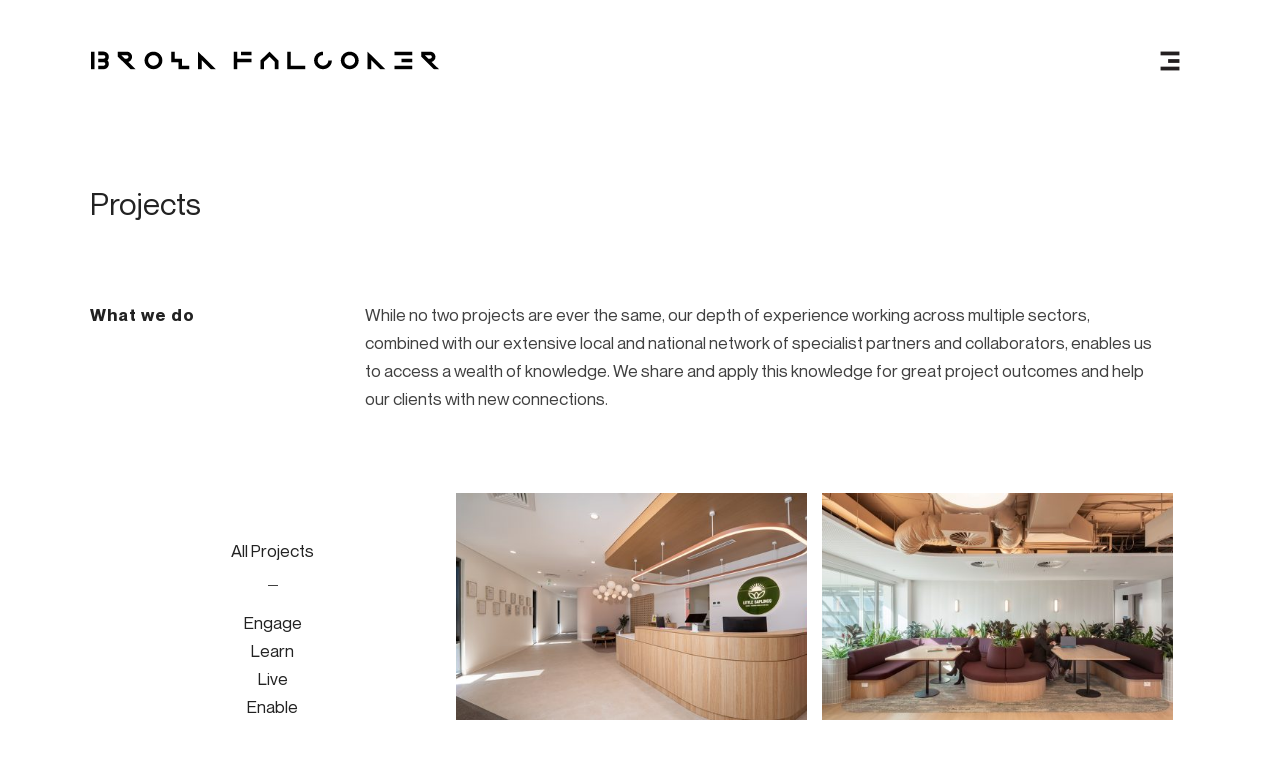

--- FILE ---
content_type: text/html; charset=UTF-8
request_url: https://brownfalconer.com.au/projects/
body_size: 176306
content:


<!DOCTYPE html>
<html lang="en-US" class="no-js">
<head>
	<meta charset="UTF-8">
	<meta name="viewport" content="width=device-width, initial-scale=1.0, minimum-scale=1.0, maximum-scale=1.0, user-scalable=0">
	<link rel="profile" href="http://gmpg.org/xfn/11">
	<link rel="pingback" href="https://brownfalconer.com.au/xmlrpc.php">
	<!-- Global site tag (gtag.js) - Google Analytics -->
	<script async src="https://www.googletagmanager.com/gtag/js?id=G-CBMKS38QMM"></script>
	<script>
	  window.dataLayer = window.dataLayer || [];
	  function gtag(){dataLayer.push(arguments);}
	  gtag('js', new Date());

	  gtag('config', 'G-CBMKS38QMM');
	</script>
	<meta name='robots' content='index, follow, max-image-preview:large, max-snippet:-1, max-video-preview:-1' />

	<!-- This site is optimized with the Yoast SEO plugin v25.7 - https://yoast.com/wordpress/plugins/seo/ -->
	<title>Projects - Brown Falconer</title>
	<link rel="canonical" href="https://brownfalconer.com.au/projects/" />
	<meta property="og:locale" content="en_US" />
	<meta property="og:type" content="article" />
	<meta property="og:title" content="Projects - Brown Falconer" />
	<meta property="og:url" content="https://brownfalconer.com.au/projects/" />
	<meta property="og:site_name" content="Brown Falconer" />
	<meta property="article:modified_time" content="2021-05-21T00:52:56+00:00" />
	<meta name="twitter:card" content="summary_large_image" />
	<script type="application/ld+json" class="yoast-schema-graph">{"@context":"https://schema.org","@graph":[{"@type":"WebPage","@id":"https://brownfalconer.com.au/projects/","url":"https://brownfalconer.com.au/projects/","name":"Projects - Brown Falconer","isPartOf":{"@id":"https://brownfalconer.com.au/#website"},"datePublished":"2016-10-07T12:25:49+00:00","dateModified":"2021-05-21T00:52:56+00:00","breadcrumb":{"@id":"https://brownfalconer.com.au/projects/#breadcrumb"},"inLanguage":"en-US","potentialAction":[{"@type":"ReadAction","target":["https://brownfalconer.com.au/projects/"]}]},{"@type":"BreadcrumbList","@id":"https://brownfalconer.com.au/projects/#breadcrumb","itemListElement":[{"@type":"ListItem","position":1,"name":"Home","item":"https://brownfalconer.com.au/"},{"@type":"ListItem","position":2,"name":"Projects"}]},{"@type":"WebSite","@id":"https://brownfalconer.com.au/#website","url":"https://brownfalconer.com.au/","name":"Brown Falconer","description":"","potentialAction":[{"@type":"SearchAction","target":{"@type":"EntryPoint","urlTemplate":"https://brownfalconer.com.au/?s={search_term_string}"},"query-input":{"@type":"PropertyValueSpecification","valueRequired":true,"valueName":"search_term_string"}}],"inLanguage":"en-US"}]}</script>
	<!-- / Yoast SEO plugin. -->


<link rel='dns-prefetch' href='//fonts.googleapis.com' />
<link rel='preconnect' href='https://fonts.gstatic.com' crossorigin />
<link rel="alternate" type="application/rss+xml" title="Brown Falconer &raquo; Feed" href="https://brownfalconer.com.au/feed/" />
<link rel="alternate" type="application/rss+xml" title="Brown Falconer &raquo; Comments Feed" href="https://brownfalconer.com.au/comments/feed/" />
<meta property="og:title" content="Projects">
				<meta property="og:image" content="https://brownfalconer.com.au/wp-content/uploads/2020/11/brown-falconer-logo.png">
				<meta property="og:description" content="">
				<meta property="og:type" content="image/jpeg">
				<meta property="og:url" content="https://brownfalconer.com.au/projects/">
				<meta property="og:site_name" content="Brown Falconer">
				<link rel="image_src" href="https://brownfalconer.com.au/wp-content/uploads/2020/11/brown-falconer-logo.png"><meta name="twitter:card" content="summary">
				<meta name="twitter:url" content="https://brownfalconer.com.au/projects/">
				<meta name="twitter:title" content="Projects">
				<meta name="twitter:description" content="">
				<meta name="twitter:image" content="https://brownfalconer.com.au/wp-content/uploads/2020/11/brown-falconer-logo.png"><script type="text/javascript">
/* <![CDATA[ */
window._wpemojiSettings = {"baseUrl":"https:\/\/s.w.org\/images\/core\/emoji\/16.0.1\/72x72\/","ext":".png","svgUrl":"https:\/\/s.w.org\/images\/core\/emoji\/16.0.1\/svg\/","svgExt":".svg","source":{"concatemoji":"https:\/\/brownfalconer.com.au\/wp-includes\/js\/wp-emoji-release.min.js?ver=6.8.3"}};
/*! This file is auto-generated */
!function(s,n){var o,i,e;function c(e){try{var t={supportTests:e,timestamp:(new Date).valueOf()};sessionStorage.setItem(o,JSON.stringify(t))}catch(e){}}function p(e,t,n){e.clearRect(0,0,e.canvas.width,e.canvas.height),e.fillText(t,0,0);var t=new Uint32Array(e.getImageData(0,0,e.canvas.width,e.canvas.height).data),a=(e.clearRect(0,0,e.canvas.width,e.canvas.height),e.fillText(n,0,0),new Uint32Array(e.getImageData(0,0,e.canvas.width,e.canvas.height).data));return t.every(function(e,t){return e===a[t]})}function u(e,t){e.clearRect(0,0,e.canvas.width,e.canvas.height),e.fillText(t,0,0);for(var n=e.getImageData(16,16,1,1),a=0;a<n.data.length;a++)if(0!==n.data[a])return!1;return!0}function f(e,t,n,a){switch(t){case"flag":return n(e,"\ud83c\udff3\ufe0f\u200d\u26a7\ufe0f","\ud83c\udff3\ufe0f\u200b\u26a7\ufe0f")?!1:!n(e,"\ud83c\udde8\ud83c\uddf6","\ud83c\udde8\u200b\ud83c\uddf6")&&!n(e,"\ud83c\udff4\udb40\udc67\udb40\udc62\udb40\udc65\udb40\udc6e\udb40\udc67\udb40\udc7f","\ud83c\udff4\u200b\udb40\udc67\u200b\udb40\udc62\u200b\udb40\udc65\u200b\udb40\udc6e\u200b\udb40\udc67\u200b\udb40\udc7f");case"emoji":return!a(e,"\ud83e\udedf")}return!1}function g(e,t,n,a){var r="undefined"!=typeof WorkerGlobalScope&&self instanceof WorkerGlobalScope?new OffscreenCanvas(300,150):s.createElement("canvas"),o=r.getContext("2d",{willReadFrequently:!0}),i=(o.textBaseline="top",o.font="600 32px Arial",{});return e.forEach(function(e){i[e]=t(o,e,n,a)}),i}function t(e){var t=s.createElement("script");t.src=e,t.defer=!0,s.head.appendChild(t)}"undefined"!=typeof Promise&&(o="wpEmojiSettingsSupports",i=["flag","emoji"],n.supports={everything:!0,everythingExceptFlag:!0},e=new Promise(function(e){s.addEventListener("DOMContentLoaded",e,{once:!0})}),new Promise(function(t){var n=function(){try{var e=JSON.parse(sessionStorage.getItem(o));if("object"==typeof e&&"number"==typeof e.timestamp&&(new Date).valueOf()<e.timestamp+604800&&"object"==typeof e.supportTests)return e.supportTests}catch(e){}return null}();if(!n){if("undefined"!=typeof Worker&&"undefined"!=typeof OffscreenCanvas&&"undefined"!=typeof URL&&URL.createObjectURL&&"undefined"!=typeof Blob)try{var e="postMessage("+g.toString()+"("+[JSON.stringify(i),f.toString(),p.toString(),u.toString()].join(",")+"));",a=new Blob([e],{type:"text/javascript"}),r=new Worker(URL.createObjectURL(a),{name:"wpTestEmojiSupports"});return void(r.onmessage=function(e){c(n=e.data),r.terminate(),t(n)})}catch(e){}c(n=g(i,f,p,u))}t(n)}).then(function(e){for(var t in e)n.supports[t]=e[t],n.supports.everything=n.supports.everything&&n.supports[t],"flag"!==t&&(n.supports.everythingExceptFlag=n.supports.everythingExceptFlag&&n.supports[t]);n.supports.everythingExceptFlag=n.supports.everythingExceptFlag&&!n.supports.flag,n.DOMReady=!1,n.readyCallback=function(){n.DOMReady=!0}}).then(function(){return e}).then(function(){var e;n.supports.everything||(n.readyCallback(),(e=n.source||{}).concatemoji?t(e.concatemoji):e.wpemoji&&e.twemoji&&(t(e.twemoji),t(e.wpemoji)))}))}((window,document),window._wpemojiSettings);
/* ]]> */
</script>
<style id='cf-frontend-style-inline-css' type='text/css'>
@font-face {
	font-family: 'NeueMontreal-Light';
	font-style: normal;
	font-weight: 400;
	font-display: auto;
	src: url('/wp-content/font/NeueMontreal-Light.woff2') format('woff2'),
		url('/wp-content/font/NeueMontreal-Light.woff') format('woff'),
		url('/wp-content/font/NeueMontreal-Light.ttf') format('truetype'),
		url('/wp-content/font/NeueMontreal-Light.eot?#iefix') format('embedded-opentype'),
		url('/wp-content/font/NeueMontreal-Light.svg') format('svg'),
		url('/wp-content/font/NeueMontreal-Light.otf') format('OpenType');
}
@font-face {
	font-family: 'NeueMontreal-Bold';
	font-style: normal;
	font-weight: 400;
	font-display: auto;
	src: url('/wp-content/font/NeueMontreal-Bold.woff2') format('woff2'),
		url('/wp-content/font/NeueMontreal-Bold.woff') format('woff'),
		url('/wp-content/font/NeueMontreal-Bold.ttf') format('truetype'),
		url('/wp-content/font/NeueMontreal-Bold.eot?#iefix') format('embedded-opentype'),
		url('/wp-content/font/NeueMontreal-Bold.svg') format('svg'),
		url('/wp-content/font/NeueMontreal-Bold.otf') format('OpenType');
}
@font-face {
	font-family: 'NeueMontreal-Regular';
	font-style: normal;
	font-weight: 400;
	font-display: auto;
	src: url('/wp-content/font/NeueMontreal-Regular.woff2') format('woff2'),
		url('/wp-content/font/NeueMontreal-Regular.woff') format('woff'),
		url('/wp-content/font/NeueMontreal-Regular.ttf') format('truetype'),
		url('/wp-content/font/NeueMontreal-Regular.eot?#iefix') format('embedded-opentype'),
		url('/wp-content/font/NeueMontreal-Regular.svg') format('svg'),
		url('/wp-content/font/NeueMontreal-Regular.otf') format('OpenType');
}
</style>
<style id='wp-emoji-styles-inline-css' type='text/css'>

	img.wp-smiley, img.emoji {
		display: inline !important;
		border: none !important;
		box-shadow: none !important;
		height: 1em !important;
		width: 1em !important;
		margin: 0 0.07em !important;
		vertical-align: -0.1em !important;
		background: none !important;
		padding: 0 !important;
	}
</style>
<link rel='stylesheet' id='wp-block-library-css' href='https://brownfalconer.com.au/wp-includes/css/dist/block-library/style.min.css?ver=6.8.3' type='text/css' media='all' />
<style id='classic-theme-styles-inline-css' type='text/css'>
/*! This file is auto-generated */
.wp-block-button__link{color:#fff;background-color:#32373c;border-radius:9999px;box-shadow:none;text-decoration:none;padding:calc(.667em + 2px) calc(1.333em + 2px);font-size:1.125em}.wp-block-file__button{background:#32373c;color:#fff;text-decoration:none}
</style>
<style id='global-styles-inline-css' type='text/css'>
:root{--wp--preset--aspect-ratio--square: 1;--wp--preset--aspect-ratio--4-3: 4/3;--wp--preset--aspect-ratio--3-4: 3/4;--wp--preset--aspect-ratio--3-2: 3/2;--wp--preset--aspect-ratio--2-3: 2/3;--wp--preset--aspect-ratio--16-9: 16/9;--wp--preset--aspect-ratio--9-16: 9/16;--wp--preset--color--black: #000000;--wp--preset--color--cyan-bluish-gray: #abb8c3;--wp--preset--color--white: #ffffff;--wp--preset--color--pale-pink: #f78da7;--wp--preset--color--vivid-red: #cf2e2e;--wp--preset--color--luminous-vivid-orange: #ff6900;--wp--preset--color--luminous-vivid-amber: #fcb900;--wp--preset--color--light-green-cyan: #7bdcb5;--wp--preset--color--vivid-green-cyan: #00d084;--wp--preset--color--pale-cyan-blue: #8ed1fc;--wp--preset--color--vivid-cyan-blue: #0693e3;--wp--preset--color--vivid-purple: #9b51e0;--wp--preset--gradient--vivid-cyan-blue-to-vivid-purple: linear-gradient(135deg,rgba(6,147,227,1) 0%,rgb(155,81,224) 100%);--wp--preset--gradient--light-green-cyan-to-vivid-green-cyan: linear-gradient(135deg,rgb(122,220,180) 0%,rgb(0,208,130) 100%);--wp--preset--gradient--luminous-vivid-amber-to-luminous-vivid-orange: linear-gradient(135deg,rgba(252,185,0,1) 0%,rgba(255,105,0,1) 100%);--wp--preset--gradient--luminous-vivid-orange-to-vivid-red: linear-gradient(135deg,rgba(255,105,0,1) 0%,rgb(207,46,46) 100%);--wp--preset--gradient--very-light-gray-to-cyan-bluish-gray: linear-gradient(135deg,rgb(238,238,238) 0%,rgb(169,184,195) 100%);--wp--preset--gradient--cool-to-warm-spectrum: linear-gradient(135deg,rgb(74,234,220) 0%,rgb(151,120,209) 20%,rgb(207,42,186) 40%,rgb(238,44,130) 60%,rgb(251,105,98) 80%,rgb(254,248,76) 100%);--wp--preset--gradient--blush-light-purple: linear-gradient(135deg,rgb(255,206,236) 0%,rgb(152,150,240) 100%);--wp--preset--gradient--blush-bordeaux: linear-gradient(135deg,rgb(254,205,165) 0%,rgb(254,45,45) 50%,rgb(107,0,62) 100%);--wp--preset--gradient--luminous-dusk: linear-gradient(135deg,rgb(255,203,112) 0%,rgb(199,81,192) 50%,rgb(65,88,208) 100%);--wp--preset--gradient--pale-ocean: linear-gradient(135deg,rgb(255,245,203) 0%,rgb(182,227,212) 50%,rgb(51,167,181) 100%);--wp--preset--gradient--electric-grass: linear-gradient(135deg,rgb(202,248,128) 0%,rgb(113,206,126) 100%);--wp--preset--gradient--midnight: linear-gradient(135deg,rgb(2,3,129) 0%,rgb(40,116,252) 100%);--wp--preset--font-size--small: 13px;--wp--preset--font-size--medium: 20px;--wp--preset--font-size--large: 36px;--wp--preset--font-size--x-large: 42px;--wp--preset--spacing--20: 0.44rem;--wp--preset--spacing--30: 0.67rem;--wp--preset--spacing--40: 1rem;--wp--preset--spacing--50: 1.5rem;--wp--preset--spacing--60: 2.25rem;--wp--preset--spacing--70: 3.38rem;--wp--preset--spacing--80: 5.06rem;--wp--preset--shadow--natural: 6px 6px 9px rgba(0, 0, 0, 0.2);--wp--preset--shadow--deep: 12px 12px 50px rgba(0, 0, 0, 0.4);--wp--preset--shadow--sharp: 6px 6px 0px rgba(0, 0, 0, 0.2);--wp--preset--shadow--outlined: 6px 6px 0px -3px rgba(255, 255, 255, 1), 6px 6px rgba(0, 0, 0, 1);--wp--preset--shadow--crisp: 6px 6px 0px rgba(0, 0, 0, 1);}:where(.is-layout-flex){gap: 0.5em;}:where(.is-layout-grid){gap: 0.5em;}body .is-layout-flex{display: flex;}.is-layout-flex{flex-wrap: wrap;align-items: center;}.is-layout-flex > :is(*, div){margin: 0;}body .is-layout-grid{display: grid;}.is-layout-grid > :is(*, div){margin: 0;}:where(.wp-block-columns.is-layout-flex){gap: 2em;}:where(.wp-block-columns.is-layout-grid){gap: 2em;}:where(.wp-block-post-template.is-layout-flex){gap: 1.25em;}:where(.wp-block-post-template.is-layout-grid){gap: 1.25em;}.has-black-color{color: var(--wp--preset--color--black) !important;}.has-cyan-bluish-gray-color{color: var(--wp--preset--color--cyan-bluish-gray) !important;}.has-white-color{color: var(--wp--preset--color--white) !important;}.has-pale-pink-color{color: var(--wp--preset--color--pale-pink) !important;}.has-vivid-red-color{color: var(--wp--preset--color--vivid-red) !important;}.has-luminous-vivid-orange-color{color: var(--wp--preset--color--luminous-vivid-orange) !important;}.has-luminous-vivid-amber-color{color: var(--wp--preset--color--luminous-vivid-amber) !important;}.has-light-green-cyan-color{color: var(--wp--preset--color--light-green-cyan) !important;}.has-vivid-green-cyan-color{color: var(--wp--preset--color--vivid-green-cyan) !important;}.has-pale-cyan-blue-color{color: var(--wp--preset--color--pale-cyan-blue) !important;}.has-vivid-cyan-blue-color{color: var(--wp--preset--color--vivid-cyan-blue) !important;}.has-vivid-purple-color{color: var(--wp--preset--color--vivid-purple) !important;}.has-black-background-color{background-color: var(--wp--preset--color--black) !important;}.has-cyan-bluish-gray-background-color{background-color: var(--wp--preset--color--cyan-bluish-gray) !important;}.has-white-background-color{background-color: var(--wp--preset--color--white) !important;}.has-pale-pink-background-color{background-color: var(--wp--preset--color--pale-pink) !important;}.has-vivid-red-background-color{background-color: var(--wp--preset--color--vivid-red) !important;}.has-luminous-vivid-orange-background-color{background-color: var(--wp--preset--color--luminous-vivid-orange) !important;}.has-luminous-vivid-amber-background-color{background-color: var(--wp--preset--color--luminous-vivid-amber) !important;}.has-light-green-cyan-background-color{background-color: var(--wp--preset--color--light-green-cyan) !important;}.has-vivid-green-cyan-background-color{background-color: var(--wp--preset--color--vivid-green-cyan) !important;}.has-pale-cyan-blue-background-color{background-color: var(--wp--preset--color--pale-cyan-blue) !important;}.has-vivid-cyan-blue-background-color{background-color: var(--wp--preset--color--vivid-cyan-blue) !important;}.has-vivid-purple-background-color{background-color: var(--wp--preset--color--vivid-purple) !important;}.has-black-border-color{border-color: var(--wp--preset--color--black) !important;}.has-cyan-bluish-gray-border-color{border-color: var(--wp--preset--color--cyan-bluish-gray) !important;}.has-white-border-color{border-color: var(--wp--preset--color--white) !important;}.has-pale-pink-border-color{border-color: var(--wp--preset--color--pale-pink) !important;}.has-vivid-red-border-color{border-color: var(--wp--preset--color--vivid-red) !important;}.has-luminous-vivid-orange-border-color{border-color: var(--wp--preset--color--luminous-vivid-orange) !important;}.has-luminous-vivid-amber-border-color{border-color: var(--wp--preset--color--luminous-vivid-amber) !important;}.has-light-green-cyan-border-color{border-color: var(--wp--preset--color--light-green-cyan) !important;}.has-vivid-green-cyan-border-color{border-color: var(--wp--preset--color--vivid-green-cyan) !important;}.has-pale-cyan-blue-border-color{border-color: var(--wp--preset--color--pale-cyan-blue) !important;}.has-vivid-cyan-blue-border-color{border-color: var(--wp--preset--color--vivid-cyan-blue) !important;}.has-vivid-purple-border-color{border-color: var(--wp--preset--color--vivid-purple) !important;}.has-vivid-cyan-blue-to-vivid-purple-gradient-background{background: var(--wp--preset--gradient--vivid-cyan-blue-to-vivid-purple) !important;}.has-light-green-cyan-to-vivid-green-cyan-gradient-background{background: var(--wp--preset--gradient--light-green-cyan-to-vivid-green-cyan) !important;}.has-luminous-vivid-amber-to-luminous-vivid-orange-gradient-background{background: var(--wp--preset--gradient--luminous-vivid-amber-to-luminous-vivid-orange) !important;}.has-luminous-vivid-orange-to-vivid-red-gradient-background{background: var(--wp--preset--gradient--luminous-vivid-orange-to-vivid-red) !important;}.has-very-light-gray-to-cyan-bluish-gray-gradient-background{background: var(--wp--preset--gradient--very-light-gray-to-cyan-bluish-gray) !important;}.has-cool-to-warm-spectrum-gradient-background{background: var(--wp--preset--gradient--cool-to-warm-spectrum) !important;}.has-blush-light-purple-gradient-background{background: var(--wp--preset--gradient--blush-light-purple) !important;}.has-blush-bordeaux-gradient-background{background: var(--wp--preset--gradient--blush-bordeaux) !important;}.has-luminous-dusk-gradient-background{background: var(--wp--preset--gradient--luminous-dusk) !important;}.has-pale-ocean-gradient-background{background: var(--wp--preset--gradient--pale-ocean) !important;}.has-electric-grass-gradient-background{background: var(--wp--preset--gradient--electric-grass) !important;}.has-midnight-gradient-background{background: var(--wp--preset--gradient--midnight) !important;}.has-small-font-size{font-size: var(--wp--preset--font-size--small) !important;}.has-medium-font-size{font-size: var(--wp--preset--font-size--medium) !important;}.has-large-font-size{font-size: var(--wp--preset--font-size--large) !important;}.has-x-large-font-size{font-size: var(--wp--preset--font-size--x-large) !important;}
:where(.wp-block-post-template.is-layout-flex){gap: 1.25em;}:where(.wp-block-post-template.is-layout-grid){gap: 1.25em;}
:where(.wp-block-columns.is-layout-flex){gap: 2em;}:where(.wp-block-columns.is-layout-grid){gap: 2em;}
:root :where(.wp-block-pullquote){font-size: 1.5em;line-height: 1.6;}
</style>
<link rel='stylesheet' id='fstm_style_frontend-css' href='https://brownfalconer.com.au/wp-content/plugins/tabs-maker/css/fs_style_frontend.css?ver=6.8.3' type='text/css' media='all' />
<link rel='stylesheet' id='slick-css' href='https://brownfalconer.com.au/wp-content/plugins/team-free/deprecated/assets/css/slick.css?ver=20170420' type='text/css' media='all' />
<link rel='stylesheet' id='font-awesome-min-css' href='https://brownfalconer.com.au/wp-content/plugins/team-free/deprecated/assets/css/font-awesome.min.css?ver=20170420' type='text/css' media='all' />
<link rel='stylesheet' id='team-free-style-css' href='https://brownfalconer.com.au/wp-content/plugins/team-free/deprecated/assets/css/style.css?ver=20170420' type='text/css' media='all' />
<link rel='stylesheet' id='wp-team-css' href='https://brownfalconer.com.au/wp-content/plugins/team-free/public/css/public.min.css?ver=2.0.7' type='text/css' media='all' />
<link rel='stylesheet' id='wpspd-shortcodes-css' href='https://brownfalconer.com.au/wp-content/plugins/wpspd-shortcodes-gorey/assets/css/min/shortcodes.min.css?ver=1.01' type='text/css' media='screen' />
<link rel='stylesheet' id='wpspd-fontello-css' href='https://brownfalconer.com.au/wp-content/themes/gorey/inc/fontello/css/fontello.min.css?ver=1.4.1' type='text/css' media='screen' />
<link rel='stylesheet' id='bootstrap-css' href='https://brownfalconer.com.au/wp-content/themes/gorey/assets/css/bootstrap.css?ver=1.4.1' type='text/css' media='screen' />
<link rel='stylesheet' id='cubeportfolio-css' href='https://brownfalconer.com.au/wp-content/themes/gorey/assets/css/cubeportfolio.css?ver=1.4.1' type='text/css' media='screen' />
<link rel='stylesheet' id='wpspd-style-css' href='https://brownfalconer.com.au/wp-content/themes/gorey/assets/css/app.css?ver=1.4.1' type='text/css' media='screen' />
<link rel='stylesheet' id='wpspd-root-css' href='https://brownfalconer.com.au/wp-content/themes/gorey-child-theme/style.css?ver=1.4.1' type='text/css' media='screen' />
<style id='wpspd-root-inline-css' type='text/css'>
.wpspd-page-description-holder{padding-top:110px;}h1,h2,h3,h4,h5,h6,.wpspd-menu-list>li>a .wpspd-menu-title,.post-navigation .post-title,.wpspd-price-price{font-family:Rubik,Arial, Helvetica, sans-serif;font-weight:400;letter-spacing:0em;}body,blockquote small,blockquote cite,.wpspd-project-title mark,#wpspd-page-description h1 span[style^='font-size']{font-family:Rubik,Arial, Helvetica, sans-serif;font-weight:400;}body,#wpspd-page-description h1 span[style^='font-size']{letter-spacing:0em;}blockquote,#wpspd-menu-popup .wpspd-site-title .wpspd-tagline,.wpspd-portfolio-post .wpspd-entry-num,.wpspd-copyrights,.wpspd-cat-links > span:not(.wpspd-cats-title),.wpspd-project-details-list li>strong,.post-navigation .wpspd-meta-nav,.wp-caption .wp-caption-text,.wpspd-comment-author-meta a span,.wpspd-widget-title,.wpspd-price-plan{font-family:Alice,Georgia, serif;}#wpspd-deco-line:after,#wpspd-page-header .wpspd-media-holder:after,#wpspd-parent-link a:hover,.wpspd-loading-posts:after,.btn-primary,.bypostauthor .wpspd-avatar,.mejs-container .mejs-controls .mejs-time-rail .mejs-time-current{background-color:#000000;}.form-control:focus,.btn-primary,.btn:hover,.btn:focus,.wpspd-widget.widget_tag_cloud .tagcloud a:hover,.wpspd-widget.widget_product_tag_cloud .tagcloud a:hover{border-color:#000000;}a:hover,.btn-default:hover,.btn-default:focus,.wpspd-submenu .wpspd-active-item>a,#wpspd-portfolio-filter .wpspd-filters-list .cbp-filter-item-active>a,.wpspd-widget.widget_tag_cloud .tagcloud a:hover,.wpspd-icons-box i{color:#000000;}.btn-primary:hover,.btn-primary:focus{background-color:#000000;}.btn-primary:hover,.btn-primary:focus{border-color:#000000;}.btn-primary,#wpspd-parent-link a:hover{color:#fff;}.btn-primary:hover,.btn-primary:focus{color:#fff;}body, blockquote, p {font-family: NeueMontreal-Regular, sans-serif !important;}
h1,h2,h3,h4 {font-family: NeueMontreal-Regular, sans-serif;} 
strong,b {font-family: NeueMontreal-Bold, sans-serif; letter-spacing: 1px;}
a.link {color:#000 !important;}

.wpspd-logo img {max-width: 350px;}

.single h1.wpspd-entry-title {margin:80px 0 20px !important;}
.post-navigation .nav-links > div .wpspd-meta-nav  {font-family:NeueMontreal-Regular,sans-serif;}
.post-navigation .post-title {font-family:NeueMontreal-Regular,sans-serif;}
.wpspd-filters-list li.cbp-filter-item-active a {color:#bbb !important;}
.wpspd-filters-list li.cbp-filter-item-active:after {content:""; width: 30px;
background: #cccccc; height: 2px; margin: 0 auto; display: none;}
#wpspd-portfolio .wpspd-portfolio-post .wpspd-entry-num {font-family:NeueMontreal-Regular,sans-serif;}

#wpspd-all-filters {text-transform:capitalize;}
#wpspd-all-filters:after {display:none;}
ul.wpspd-filters-list .cat-sep {padding-top: 15px; position:relative;}
ul.wpspd-filters-list .cat-sep:before {content: ""; position: absolute; top: 8px; left: 48%; 
border-bottom: 1px solid #000; width: 15px;}

#wpspd-parent-link {display:none;}

#info-row .col-md-9 .post-grid.grid {padding:0;}
#info-row .col-md-9 .post-grid.grid .item {margin:0 0 40px;}
.post-grid.grid .item .excerpt {display:none;}
.grid .layer-wrapper .read_more:hover {}
.grid .layer-wrapper .read_more {width:100px; text-align:left; position:relative; float: left; background: transparent; padding:0; border:0; font-size:14px; margin-top: 20px;}
.grid .layer-wrapper .post_date {font-size: 12px; line-height: 12px; color: #aaa;}

.grid .layer-wrapper .read_more:after {border-style: solid;
border-width: 5px 0 5px 5px;
border-color: transparent;
  border-left-color: transparent;
margin-top: -4px; content: '';
-webkit-opacity: 0;
opacity: 0; -webkit-transition: opacity ease 0.3s, right ease 0.3s;
-moz-transition: opacity ease 0.3s, right ease 0.3s;
transition: opacity ease 0.3s, right ease 0.3s;
position: absolute;
top: 50%; border-left-color: #222;
right: 20%;}
.grid .layer-wrapper:hover .read_more:after {right: 0;
-webkit-opacity: 1; opacity: 1;}


.grid .layer-wrapper .read_more:before {content: '';
-webkit-opacity: 0; opacity: 0;
-webkit-transition: opacity ease 0.3s, right ease 0.3s;
-moz-transition: opacity ease 0.3s, right ease 0.3s;
transition: opacity ease 0.3s, right ease 0.3s;
position: absolute; left: 40px;
border-bottom: 1px solid;
top: 50%; right: 20%;}
.grid .layer-wrapper:hover .read_more:before {right: 0;
-webkit-opacity: 1; opacity: 1;}

blockquote, blockquote p {font-size: 20px;
line-height: 30px;}
blockquote:before {font-size:60px !important;}

ul.wpspd-filters-list > li:nth-child(7), 
ul.wpspd-filters-list > li:nth-child(8) {display:none;}

nav .wpspd-menu-list > li > a .wpspd-menu-title 
{font-family: NeueMontreal-Regular, sans-serif !important;}
#wpspd-menu-popup .wpspd-primary-nav .wpspd-menu-list > li {padding-bottom:25px;}

.page #wpspd-page {padding-top:30px; margin-top: 4%;}
#wpspd-page #wpspd-content {padding-top:0 !important;}

.wpspd-menu-active #wpspd-menu-popup .wpspd-menu-holder:after {
    content:""; position:absolute; height:100vh; width:100%; top:0; left:0; z-index:10;}

 #wpspd-menu-popup .wpspd-primary-nav {z-index:999999;}
 

#wpspd-menu-popup .wpspd-primary-nav .wpspd-menu-list > li > a .wpspd-menu-title {font-size:20px;}
.wpspd-copyrights {font-family: NeueMontreal-Regular, sans-serif !important; font-size:12px;}

.wpspd-rotated-text .wpspd-open-link {color:transparent;}
.wpspd-responsive-embed {background-color:#fff !important;}
#wpspd-menu-popup #wpspd-deco-line {display:none !important;}
.wpspd-close-link {}

#wpspd-menu-popup .wpspd-primary-nav .wpspd-menu-list > li > a {transition:none !important;}


#wpspd-page #wpspd-colophon {padding:8px 0; border-color:transparent !important;}
#wpspd-colophon ul.list-inline {margin-bottom:0;}

.home #wpspd-page-header .wpspd-header-media .wpspd-media-holder {overflow:visible;}
.home #wpspd-page-header {padding-top:inherit;}
.home #wpspd-content {padding-top:0;}
.home footer {}
.home .wpspd-ext-video .wpspd-video-iframe {top:0 !important;}
.home #wpspd-video-holder iframe {margin-top: 130px; height:75vh;}


.sptp-grid .sptp-member-avatar {width:100%;}
.sptp-grid .sptp-member-avatar-img {width:100%;}
.sptp-grid .sptp-member-avatar-img img {width:100%;}

#wpspd-header {margin-left: 7%; }
.wpspd-header-nav-link #wpspd-header {margin-right: 7%; }	
.wpspd-rotated-text .wpspd-open-link {color: transparent !important; 
background-image:url(/wp-content/uploads/2022/08/Menu_Black.svg); background-repeat:no-repeat;
    background-position:center center; background-size:contain; 
}	
.single-portfolios #wpspd-nav-controls .wpspd-rotated-text .wpspd-open-link {
    background-image:url(/wp-content/uploads/2022/08/Menu_Black.svg);
    background-size:contain; background-repeat:no-repeat;
}
.single-post.wpspd-dark-header #wpspd-nav-controls .wpspd-rotated-text .wpspd-open-link {
    background-image:url(/wp-content/uploads/2022/08/Menu_White.svg); 
    background-size:contain; background-repeat:no-repeat;
}



.indent {padding-left: 40px;}
.wpspd-site-title a {margin-bottom:0 !important; background-image:url(/wp-content/uploads/2020/11/brown-falconer-logo-sm.png);
    background-repeat:no-repeat; height: 24px; width: 330px; margin-top: 15px;}
.wpspd-site-title .wpspd-tagline, .wpspd-site-title a {color:transparent;}
#wpspd-menu-popup .wpspd-menu-holder {padding-left: 7%; padding-right: 7%;}
#wpspd-menu-popup .wpspd-site-title {margin-bottom:5%;}

#wpspd-nav-controls .wpspd-sharing-bar, 
.wpspd-sharing-bar .wpspd-share-icon {display:none !important;}
#wpspd-colophon .wpspd-site-info .wpspd-copyrights {display:block !important; text-align:center}
#wpspd-colophon .wpspd-site-info .wpspd-social-bar {margin-right:0 !important;}

#wpspd-site-main .row.wpspd-no-margin > div[class*="col-"] {margin-left:0;}
#info-row .row {margin: 20px 0;}
.colab-centre {text-align:center;}
.colab-centre h3 {margin-bottom:0; margin-top:0;}
.colab-centre p {margin-bottom:0;}
.colab-centre img {}

#wpspd-project {margin-left: 7%; margin-right: 7%;}
#wpspd-content,
.wpspd-page-description-holder, 
.wpspd-taxonomy-description {padding-left: 7%; padding-right: 7%;}

a.decorline {text-decoration:underline; margin-right:10px; color:#000;}
.wpspd-filters-list li {line-height:22px;}

#fs_tab .row {margin-top:0;}
#fs_tab img {margin-bottom:10px; margin-top:0;}

.gform_wrapper ul.gform_fields li.gfield {padding-right:0 !important;}
.gform_wrapper li.hidden_label input {margin-top:0 !important;}
.gform_wrapper .gform_fields li input,
.gform_wrapper .gform_fields li textarea {border:1px solid #97999c !important;
    padding-left: 15px !important;}
.gform_wrapper .gform_footer {padding-top:0 !important;}
.gform_wrapper .gform_footer input {border:1px solid #97999c !important;
    width:100% !important;  line-height: 38px; font-weight: bold;}
.gform_wrapper .gform_footer input:hover {color:#fff; background:#000;}
#formbox .wpspd-responsive-embed {padding:0;}

.wpspd-project-details-list {display:none;}

.fs_vert_type_tabs .fs_tabs_nav li.active a {background-color:#fff;}
.fs_vert_type_tabs .fs_tabs_nav li a {background-color:#fff; border:0 !important;  font-size: 16px;}
.fs_vert_type_tabs .fs_tabs_nav li:first-child a {margin-bottom: 10px; height:45px;}
.fs_vert_type_tabs .fs_tabs_nav li:first-child a:after {
    background-image:url(/wp-content/uploads/2020/11/arrow-team.png);
    background-repeat:no-repeat;
    background-position: center;
    content:""; position: absolute; top: 10px; margin-left: 10px;
    width:20px; height:15px; visibility:visible;
}
.fs_vert_type_tabs .fs_tabs_nav li.active a:before {content:"";  position: absolute; width:25px; 
    height:1px; background:#333; bottom:0;
}
#wpspd-portfolio .wpspd-portfolio-post:hover .wpspd-featured-image:after {opacity:0 !important;}
#wpspd-portfolio .wpspd-portfolio-post .wpspd-entry-title .wpspd-project-title {top:auto !important;}
#wpspd-portfolio .wpspd-portfolio-post:hover .wpspd-project-title {
    background:rgb(255,255,255,0.8);
    background:rgba(255,255,255,0.8);
}
#wpspd-portfolio-filter .wpspd-filters-list {background-color:transparent !important; position:relative;}
#wpspd-portfolio article.wpspd-portfolio-post .wpspd-entry-header {}
.portfolios .cbp-item-wrapper {}
.home .site-footer .wpspd-site-info {position: fixed; width: 100%; bottom: 8px;}
#wpspd-portfolio {margin-left:7%; margin-right:7%;}

#wpspd-portfolio .portfolio-category-archive {}
.wpspd-filters-list a[data-filter=".portfolio-category-archive"] {}

.wpspd-copyrights a {color:#404040;}

#ch-team-filter .ch-border-spacer {height:5px !important;}
#ch-team-filter .ch-filter-box {width:auto !important;
margin: 0 5px 12px 5px !important; background:#fff !important;}
#ch-team-filter .ch-filter-box .ch-filter-link {height:62px !important;}
.sp-team .sptp-section-title {display:none;}

#wpspd-portfolio-filter .cbp-item-wrapper {padding:12% 0 25% !important;}
#wpspd-portfolio .wpspd-portfolio-nav .navigation {padding:20% 10px 67.2% !important;}
#wpspd-portfolio-filter .wpspd-filters-list {}

#wpspd-portfolio-filter {}
#wpspd-portfolio-filter.cbp-item {background:#ffffff;}
#wpspd-portfolio .wpspd-portfolio-post {padding:0; margin-top:0 !important;}
#wpspd-portfolio .wpspd-portfolio-post:before {content:""; width: 15px;
position: absolute; height: 100%; bottom: 0; right:0; background: #fff; z-index: 999;}
#wpspd-portfolio .wpspd-portfolio-post:after {content:""; width: 100%;
position: absolute; height: 15px; bottom: 0; background: #fff; z-index: 999;}

#wpspd-portfolio-filter:hover .wpspd-filters-list {top:110px;}
#wpspd-portfolio .wpspd-portfolio-post .wpspd-featured-image {padding:0;}
#wpspd-portfolio .wpspd-portfolio-post .wpspd-featured-image img {-webkit-transform: scale(1.1);
-moz-transform: scale(1.1);
-ms-transform: scale(1.1);
transform: scale(1.1);}
.portfolios .cbp-item-wrapper {padding:0; margin-left: 0; overflow:hidden;}
#wpspd-portfolio-filter .wpspd-filters-list {opacity:1 !important; visibility:visible !important; padding-bottom:0;}
#wpspd-portfolio-filter .cbp-filter-item-active .wpspd-filters-list {top:45px !important; opacity:1; }
#wpspd-portfolio-filter .wpspd-filters-list {top:45px !important;}
#wpspd-portfolio-filter:hover .wpspd-filters-list {top:45px !important; transform:none !important;}
#wpspd-portfolio-filter:hover, #wpspd-portfolio-filter .wpspd-filters-list {transform:none !important; transition:none !important;}

#wpspd-portfolio .wpspd-portfolio-post .wpspd-portfolio-item {}

.page-id-1344 #wpspd-header {}
.page-id-1344 #wpspd-page #wpspd-colophon {display:none;}
iframe {border:none !important; overflow:hidden;}

@media screen and (min-width:768px) {

#info-row .col-md-2,
#info-row .col-md-3,
#info-row .col-md-4,
#info-row .col-md-5,
#info-row .col-md-6,
#info-row .col-md-7,
#info-row .col-md-8,
#info-row .col-md-9,
#info-row .col-md-10,
#info-row .col-md-11,
#info-row .col-md-12 {padding-left:0;}

}				

@media screen and (max-width:600px) {
    #wpspd-header .wpspd-logo {max-width:270px;}
    #wpspd-menu-popup .wpspd-site-title a 
    {width:270px; background-size:contain;}
    #wpspd-menu-popup .wpspd-primary-nav .wpspd-menu-list > li {padding-bottom:0;}
    footer .wpspd-site-info {text-align:center;}
    #wpspd-portfolio-filter { }
    #wpspd-portfolio {padding:0 15px; position:relative;}
    .portfolios .cbp-item-wrapper {padding-bottom:5px; padding-top:0;}
}	

@media screen and (min-width:1300px) {
    .home #rev_slider_1_1_wrapper {height: 59vh !important;}
    .home #rev_slider_1_1_wrapper #rev_slider_1_1 {height: 59vh !important;}
    #project-detail .row {margin: 0 auto; max-width: 1000px;}
    #wpspd-portfolio-filter {height:100% !important;}
    
}				

@media screen and (min-width:1800px) {
    #flipz {margin:0 auto; width:1536px;}
}
</style>
<link rel='stylesheet' id='PI_stt_front-css' href='https://brownfalconer.com.au/wp-content/plugins/simple-twitter-tweets/css/stt.min.css?ver=6.8.3' type='text/css' media='all' />
<link rel='stylesheet' id='fstm_font_awesome_style-css' href='https://brownfalconer.com.au/wp-content/plugins/tabs-maker/css/font-awesome/css/fontawesome-all.css?ver=6.8.3' type='text/css' media='all' />
<link rel='stylesheet' id='spf-google-web-fonts-_sptp_generator-css' href='//fonts.googleapis.com/css?family=Open+Sans%3A600%7COpen+Sans%3A600%7COpen+Sans%7COpen+Sans%3A300%7COpen+Sans%7COpen+Sans%3A400' type='text/css' media='all' />
<link rel="preload" as="style" href="https://fonts.googleapis.com/css?family=Rubik:300,400,500,700,900,300italic,400italic,500italic,700italic,900italic%7CAlice:400&#038;display=swap&#038;ver=6.8.3" /><link rel="stylesheet" href="https://fonts.googleapis.com/css?family=Rubik:300,400,500,700,900,300italic,400italic,500italic,700italic,900italic%7CAlice:400&#038;display=swap&#038;ver=6.8.3" media="print" onload="this.media='all'"><noscript><link rel="stylesheet" href="https://fonts.googleapis.com/css?family=Rubik:300,400,500,700,900,300italic,400italic,500italic,700italic,900italic%7CAlice:400&#038;display=swap&#038;ver=6.8.3" /></noscript><script type="text/javascript" src="https://brownfalconer.com.au/wp-includes/js/jquery/jquery.min.js?ver=3.7.1" id="jquery-core-js"></script>
<script type="text/javascript" src="https://brownfalconer.com.au/wp-includes/js/jquery/jquery-migrate.min.js?ver=3.4.1" id="jquery-migrate-js"></script>
<script type="text/javascript" id="snazzymaps-js-js-extra">
/* <![CDATA[ */
var SnazzyDataForSnazzyMaps = [];
SnazzyDataForSnazzyMaps={"id":12670,"name":"SB Greyscale Light","description":"Light Greyscale without Point of Interest text","url":"https:\/\/snazzymaps.com\/style\/12670\/sb-greyscale-light","imageUrl":"https:\/\/snazzy-maps-cdn.azureedge.net\/assets\/12670-sb-greyscale-light.png?v=20170626045143","json":"[{\"featureType\":\"administrative\",\"elementType\":\"labels.text.fill\",\"stylers\":[{\"color\":\"#444444\"}]},{\"featureType\":\"landscape\",\"elementType\":\"all\",\"stylers\":[{\"color\":\"#f2f2f2\"}]},{\"featureType\":\"poi\",\"elementType\":\"all\",\"stylers\":[{\"visibility\":\"off\"}]},{\"featureType\":\"poi\",\"elementType\":\"labels.text\",\"stylers\":[{\"visibility\":\"off\"}]},{\"featureType\":\"road\",\"elementType\":\"all\",\"stylers\":[{\"saturation\":-100},{\"lightness\":45}]},{\"featureType\":\"road.highway\",\"elementType\":\"all\",\"stylers\":[{\"visibility\":\"simplified\"}]},{\"featureType\":\"road.arterial\",\"elementType\":\"labels.icon\",\"stylers\":[{\"visibility\":\"off\"}]},{\"featureType\":\"transit\",\"elementType\":\"all\",\"stylers\":[{\"visibility\":\"off\"}]},{\"featureType\":\"water\",\"elementType\":\"all\",\"stylers\":[{\"color\":\"#dbdbdb\"},{\"visibility\":\"on\"}]}]","views":25520,"favorites":184,"createdBy":{"name":"Studio Birdsall","url":null},"createdOn":"2015-02-27T18:10:10.627","tags":["greyscale"],"colors":["gray","white"]};
/* ]]> */
</script>
<script type="text/javascript" src="https://brownfalconer.com.au/wp-content/plugins/snazzy-maps/snazzymaps.js?ver=1.5.0" id="snazzymaps-js-js"></script>
<script type="text/javascript" src="https://brownfalconer.com.au/wp-content/themes/gorey/assets/js/modernizr.custom.js?ver=6.8.3" id="wpspd-modernizr-js"></script>
<link rel="https://api.w.org/" href="https://brownfalconer.com.au/wp-json/" /><link rel="alternate" title="JSON" type="application/json" href="https://brownfalconer.com.au/wp-json/wp/v2/pages/11" /><link rel="EditURI" type="application/rsd+xml" title="RSD" href="https://brownfalconer.com.au/xmlrpc.php?rsd" />
<meta name="generator" content="WordPress 6.8.3" />
<link rel='shortlink' href='https://brownfalconer.com.au/?p=11' />
<link rel="alternate" title="oEmbed (JSON)" type="application/json+oembed" href="https://brownfalconer.com.au/wp-json/oembed/1.0/embed?url=https%3A%2F%2Fbrownfalconer.com.au%2Fprojects%2F" />
<link rel="alternate" title="oEmbed (XML)" type="text/xml+oembed" href="https://brownfalconer.com.au/wp-json/oembed/1.0/embed?url=https%3A%2F%2Fbrownfalconer.com.au%2Fprojects%2F&#038;format=xml" />
<meta name="framework" content="Redux 4.1.23" />  <script type="text/javascript">
  jQuery(document).ready(function() {
    if(jQuery('body').width() < 450) { 
      jQuery('body #fs_tab').addClass('fs_mobi');
    } else {
      jQuery('body #fs_tab').removeClass('fs_mobi');
    }
      });

     jQuery(window).resize(function(){
     if(jQuery('body').width() < 450) { 
      jQuery('body #fs_tab').addClass('fs_mobi');
     } else {
      jQuery('body #fs_tab').removeClass('fs_mobi');
    }
      });  
  </script>
  <link rel="shortcut icon" type="image/x-icon" href="https://brownfalconer.com.au/wp-content/uploads/2020/11/BF_Web_Favicon.png" /><style type="text/css">.recentcomments a{display:inline !important;padding:0 !important;margin:0 !important;}</style>		<style type="text/css" id="wp-custom-css">
			#wpspd-comments,
.wpspd-author-link {display:none !important;}

.post-edit-link{
	display:none
}

.copyright-about{
	display: inline-block;
	width: 40%;
	text-align: left;
	font-size: 12px;
	line-height: 14px;
}

.copy-info{
	display: inline-block;
	width: 40%;
}

	.copyright-wrapper{
	display: flex;
	align-items: center;
	justify-content: space-between;
	margin-left:7%;
		margin-right: 7%;
}

.wpspd-copyrights{
	text-align: right!important;
}

.wpspd-social-bar{
	text-align: right!important;
	display: inline!important;
}

@media (max-width: 375px) {
#rev_slider_1_1, #rev_slider_1_1_wrapper{
	height: 300px!important;
}
}

@media (max-width: 767px) {
	#rev_slider_1_1, #rev_slider_1_1_wrapper{
	height: 500px!important;
}
	.wpspd-logo img {
	max-width: 250px!important;
}
	.home .site-footer .wpspd-site-info{
	position: relative!important;
}
	.wpspd-aside {
	position: relative!important;
	bottom: 0px;
}
	.wpspd-social-bar {
	text-align: center !important;
	display: inline-block !important;
}
	.copyright-wrapper{
	padding: 0px;
		display: block!important;
	}
	.copyright-about {
	display: inline-block;
	width: 100%;
	text-align: center;
	font-size: 12px;
	line-height: 14px;
}
	.copy-info {
	display: inline-block;
	width: 100%;
	padding-top: 20px;
}
	.wpspd-copyrights {
	text-align: center !important;
}
}
		</style>
		</head>

<body class="wp-singular page-template page-template-templates page-template-portfolio-template page-template-templatesportfolio-template-php page page-id-11 page-parent wp-theme-gorey wp-child-theme-gorey-child-theme wpspd-portfolio-medium wpspd-header-nav-link wpspd-refined-2020">
	<div id="wpspd-wrapper">
		<!-- Post header -->

		<header id="wpspd-header">
			<a class="wpspd-logo" href="https://brownfalconer.com.au/" title="Brown Falconer"><img width="2010" height="110" src="https://brownfalconer.com.au/wp-content/uploads/2022/09/Logo_Black_.svg" alt="Brown Falconer"><img class="wpspd-2x-logo" width="2010" height="110" src="https://brownfalconer.com.au/wp-content/uploads/2022/09/Logo_Black_-1.svg" alt="Brown Falconer"></a><a class="wpspd-logo wpspd-alt-logo" href="https://brownfalconer.com.au/" title="Brown Falconer"><img width="2010" height="110" src="https://brownfalconer.com.au/wp-content/uploads/2022/09/Logo_White_.svg" alt="Brown Falconer"><img class="wpspd-2x-logo" width="2010" height="110" src="https://brownfalconer.com.au/wp-content/uploads/2022/09/Logo_White_-1.svg" alt="Brown Falconer"></a><!-- Logotype -->

			<ul id="wpspd-nav-controls">

				<li class="wpspd-menu-text">
					<div class="wpspd-rotated-text">
						<span class="wpspd-rotated-text-inner">
							<span class="wpspd-open-link">Menu</span><!-- .wpspd-open-link -->

							<span class="wpspd-close-link"></span><!-- .wpspd-close-link -->
						</span><!-- .wpspd-rotated-text-inner -->
					</div><!-- .wpspd-rotated-text -->

					<div class="wpspd-hamburger-menu"><span></span></div><!-- .wpspd-hamburger-menu -->
				</li><!-- .wpspd-rotated-text -->

				<li class="wpspd-sharing-bar"><div class="wpspd-share-text"><div class="wpspd-rotated-text"><span class="wpspd-share-title wpspd-rotated-text-inner">Share</span></div></div><div class="wpspd-share-icon"></div><ul class="list-inline"><li><a title="Twitter" class="wpspd-icon-twitter" href="//twitter.com/share?text=Projects&amp;url=https://brownfalconer.com.au/projects/" target="_blank"></a></li><li><a title="Facebook" class="wpspd-icon-facebook" href="//facebook.com/sharer.php?u=https://brownfalconer.com.au/projects/&amp;t=Projects" target="_blank"></a></li><li><a title="LinkedIn" class="wpspd-icon-linkedin" href="//linkedin.com/shareArticle?mini=true&amp;url=https://brownfalconer.com.au/projects/" target="_blank"></a></li><li><a title="Google+" class="wpspd-icon-gplus" href="//plus.google.com/share?url=https://brownfalconer.com.au/projects/" target="_blank"></a></li><li><a title="Pinterest" class="wpspd-icon-pinterest" href="http://www.pinterest.com/pin/create/bookmarklet/?url=https%3A%2F%2Fbrownfalconer.com.au%2Fprojects%2F&media=https%3A%2F%2Fbrownfalconer.com.au%2Fwp-content%2Fuploads%2F2020%2F11%2Fbrown-falconer-logo.png&is_video=false&description=%3Cdiv+id%3D%22wpspd-project%22%3E%5Bwpspd-row%5D%0D%0A%5Bwpspd-columns+part%3D%2212%22%5D%0D%0A%3Ch3%3EProjects%3C%2Fh3%3E%0D%0A%5B%2Fwpspd-columns%5D%0D%0A%5B%2Fwpspd-row%5D%0D%0A%0D%0A%5Bwpspd-hr+fullwidth%3D%22false%22+style%3D%22%22+type%3D%22wpspd-blank%22+class%3D%22wpspd-bottom-30%22%5D%5B%2Fwpspd-hr%5D%0D%0A%0D%0A%5Bwpspd-row%5D%0D%0A%5Bwpspd-columns+part%3D%223%22%5D%0D%0A%3Cstrong%3EWhat+we+do%3C%2Fstrong%3E%0D%0A%5B%2Fwpspd-columns%5D%5Bwpspd-columns+part%3D%229%22%5D%0D%0AWhile+no+two+projects+are+ever+the+same%2C+our+depth+of+experience+working+across+multiple+sectors%2C+combined+with+our+extensive+local+and+national+network+of+specialist+partners+and+collaborators%2C+enables+us+to+access+a+wealth+of+knowledge.+We+share+and+apply+this+knowledge+for+great+project+outcomes+and+help+our+clients+with+new+connections.%0D%0A%0D%0A%5B%2Fwpspd-columns%5D%0D%0A%5B%2Fwpspd-row%5D%0D%0A%0D%0A%3C%2Fdiv%3E" target="_blank"></a></li><li><a title="Email" class="wpspd-icon-mail" href="mailto:?Subject=Projects&amp;Body=https://brownfalconer.com.au/projects/"></a></li></ul><!-- .list-inline --></li>			</ul>

			<div id="wpspd-menu-popup">
				<div class="wpspd-menu-holder">
					<div class="wpspd-site-title">
						<a href="https://brownfalconer.com.au/" title="Brown Falconer">Brown Falconer</a>
						<br><span class="wpspd-tagline"></span>
					</div><!-- .wpspd-site-title -->

					<div class="wpspd-primary-nav">
						<form role="search" method="get" class="wpspd-header-searchform" action="https://brownfalconer.com.au/" >
							<input type="text" placeholder="Search ..." value="" name="s" id="wpspd-search" />

							<a href="#" id="wpspd-close-search">Close</a><!-- #wpspd-close-search -->
						</form><!-- .wpspd-header-searchform -->

						<nav class="mobMenu-menu">
							<ul id="menu-main-navi" class="wpspd-menu-list list-inline"><li id="menu-item-584" class="menu-item menu-item-type-post_type menu-item-object-page menu-item-584"><a href="https://brownfalconer.com.au/about/"><span class="wpspd-menu-title">About</span></a></li>
<li id="menu-item-589" class="menu-item menu-item-type-post_type menu-item-object-page menu-item-589"><a href="https://brownfalconer.com.au/co-lab/"><span class="wpspd-menu-title">CO-LAB</span></a></li>
<li id="menu-item-543" class="menu-item menu-item-type-post_type menu-item-object-page current-menu-item page_item page-item-11 current_page_item wpspd-active-item menu-item-543"><a href="https://brownfalconer.com.au/projects/" aria-current="page"><span class="wpspd-menu-title">Projects</span></a></li>
<li id="menu-item-1948" class="menu-item menu-item-type-custom menu-item-object-custom menu-item-1948"><a href="/team/?f=leadership"><span class="wpspd-menu-title">Team</span></a></li>
<li id="menu-item-588" class="menu-item menu-item-type-post_type menu-item-object-page menu-item-588"><a href="https://brownfalconer.com.au/connect/"><span class="wpspd-menu-title">Connect</span></a></li>
<li class="wpspd-search-btn"><a id="wpspd-show-search" class="wpspd-icon-search" href="#"></a></li></ul><!-- Navigation menu -->
						</nav>
					</div><!-- .wpspd-primary-nav -->
				</div><!-- .wpspd-menu-holder -->
			</div><!-- #wpspd-menu-popup -->
		</header><!-- #wpspd-header -->

		<div id="wpspd-page" class="hfeed site">
			<div id="wpspd-content" class="site-content clearfix">
				<main id="wpspd-site-main" class="site-main clearfix" role="main">
			
			<article id="post-11" class="post-11 page type-page status-publish hentry">
			<div class="row wpspd-no-margin">
				<div id="info-row" class="col-md-12 col-md-offset-2">
					<div class="wpspd-entry-content clearfix">
						<div id="wpspd-project"><div class="row">
<div class="col-md-12">
<h3>Projects</h3>
</div>
</div>
<hr class="wpspd-blank wpspd-bottom-30">
<div class="row">
<div class="col-md-3">
<strong>What we do</strong><br />
</div><div class="col-md-9">
While no two projects are ever the same, our depth of experience working across multiple sectors, combined with our extensive local and national network of specialist partners and collaborators, enables us to access a wealth of knowledge. We share and apply this knowledge for great project outcomes and help our clients with new connections.</p>
</div>
</div>
</div>

											</div><!-- .wpspd-entry-content -->
				</div><!-- .col-md-8.col-md-offset-2 -->
			</div><!-- .row -->
		</article><!-- #post-## -->

		
				
		
						
							<div id="wpspd-portfolio" class="clearfix">
					<section class="wpspd-posts-holder">
						
						<div data-filter="*" id="wpspd-portfolio-filter" class="cbp-item cbp-exclude"><a id="wpspd-all-filters" data-filter="*" href="#">All projects</a><ul class="wpspd-filters-list"><li><a data-filter=".portfolio-category-engage" href="https://brownfalconer.com.au/portfolio-category/engage/">Engage</a></li><li><a data-filter=".portfolio-category-learn" href="https://brownfalconer.com.au/portfolio-category/learn/">Learn</a></li><li><a data-filter=".portfolio-category-live" href="https://brownfalconer.com.au/portfolio-category/live/">Live</a></li><li><a data-filter=".portfolio-category-enable" href="https://brownfalconer.com.au/portfolio-category/enable/">Enable</a></li><li><a data-filter=".portfolio-category-consume" href="https://brownfalconer.com.au/portfolio-category/consume/">Consume</a></li><li><a data-filter=".portfolio-category-work" href="https://brownfalconer.com.au/portfolio-category/work/">Work</a></li><li><a data-filter=".portfolio-category-coming-soon" href="https://brownfalconer.com.au/portfolio-category/coming-soon/">Coming Soon</a></li> <li class="cat-sep new-cat"><a data-filter=".portfolio-category-archive" href="https://brownfalconer.com.au/portfolio-category/archive/">Archive</a></li><li class="new-cat"><a data-filter=".portfolio-category-coming-soon" href="https://brownfalconer.com.au/portfolio-category/coming-soon/">Coming Soon</a></li></ul></div><!-- Portfolio categories list -->
						
						
							
						
						

	<article id="post-2256" class="post-2256 portfolios type-portfolios status-publish format-standard has-post-thumbnail hentry portfolio-category-learn portfolio-category-enable wpspd-portfolio-post cbp-item">
									<div class="wpspd-portfolio-item">
					<header class="wpspd-entry-header">
						<h2 class="wpspd-entry-title">
							<a href="https://brownfalconer.com.au/portfolios/little-saplings-early-education-centre-nsw/" rel="bookmark">
																	<span class="wpspd-featured-image">
										<img width="550" height="367" src="https://brownfalconer.com.au/wp-content/uploads/2025/12/Little-Saplings_04-550x367.jpg" class="attachment-wpspd-portfolio-medium size-wpspd-portfolio-medium wp-post-image" alt="" data-portfolio-thumbnail="1" decoding="async" loading="lazy" srcset="https://brownfalconer.com.au/wp-content/uploads/2025/12/Little-Saplings_04-550x367.jpg 550w, https://brownfalconer.com.au/wp-content/uploads/2025/12/Little-Saplings_04-300x200.jpg 300w, https://brownfalconer.com.au/wp-content/uploads/2025/12/Little-Saplings_04-768x512.jpg 768w, https://brownfalconer.com.au/wp-content/uploads/2025/12/Little-Saplings_04-700x467.jpg 700w, https://brownfalconer.com.au/wp-content/uploads/2025/12/Little-Saplings_04-400x267.jpg 400w, https://brownfalconer.com.au/wp-content/uploads/2025/12/Little-Saplings_04.jpg 1024w" sizes="(max-width: 550px) 100vw, 550px" />									</span><!-- .wpspd-featured-image -->
								
								<span class="wpspd-project-title">
									<span>Little Saplings Early Education Centre, NSW</span>								</span>
							</a>
						</h2>

						<span class="wpspd-entry-num">01</span><!-- .wpspd-entry-num -->

											</header><!-- .wpspd-entry-header -->
				</div><!-- .wpspd-portfolio-item -->
					
		
			</article><!-- #post-## -->
	<article id="post-2245" class="post-2245 portfolios type-portfolios status-publish format-standard has-post-thumbnail hentry portfolio-category-work wpspd-portfolio-post cbp-item">
									<div class="wpspd-portfolio-item">
					<header class="wpspd-entry-header">
						<h2 class="wpspd-entry-title">
							<a href="https://brownfalconer.com.au/portfolios/little-saplings-early-education-centre-nsw-2/" rel="bookmark">
																	<span class="wpspd-featured-image">
										<img width="550" height="367" src="https://brownfalconer.com.au/wp-content/uploads/2025/09/Amplitude002-550x367.jpg" class="attachment-wpspd-portfolio-medium size-wpspd-portfolio-medium wp-post-image" alt="" data-portfolio-thumbnail="1" decoding="async" loading="lazy" srcset="https://brownfalconer.com.au/wp-content/uploads/2025/09/Amplitude002-550x367.jpg 550w, https://brownfalconer.com.au/wp-content/uploads/2025/09/Amplitude002-300x200.jpg 300w, https://brownfalconer.com.au/wp-content/uploads/2025/09/Amplitude002-1024x683.jpg 1024w, https://brownfalconer.com.au/wp-content/uploads/2025/09/Amplitude002-768x513.jpg 768w, https://brownfalconer.com.au/wp-content/uploads/2025/09/Amplitude002-1536x1025.jpg 1536w, https://brownfalconer.com.au/wp-content/uploads/2025/09/Amplitude002-2048x1367.jpg 2048w, https://brownfalconer.com.au/wp-content/uploads/2025/09/Amplitude002-700x467.jpg 700w, https://brownfalconer.com.au/wp-content/uploads/2025/09/Amplitude002-400x267.jpg 400w, https://brownfalconer.com.au/wp-content/uploads/2025/09/Amplitude002-scaled.jpg 2560w" sizes="(max-width: 550px) 100vw, 550px" />									</span><!-- .wpspd-featured-image -->
								
								<span class="wpspd-project-title">
									<span>Little Saplings Early Education Centre, NSW</span>								</span>
							</a>
						</h2>

						<span class="wpspd-entry-num">02</span><!-- .wpspd-entry-num -->

											</header><!-- .wpspd-entry-header -->
				</div><!-- .wpspd-portfolio-item -->
					
		
			</article><!-- #post-## -->
	<article id="post-2106" class="post-2106 portfolios type-portfolios status-publish format-standard has-post-thumbnail hentry portfolio-category-learn wpspd-portfolio-post cbp-item">
									<div class="wpspd-portfolio-item">
					<header class="wpspd-entry-header">
						<h2 class="wpspd-entry-title">
							<a href="https://brownfalconer.com.au/portfolios/morialta-secondary-college-updated/" rel="bookmark">
																	<span class="wpspd-featured-image">
										<img width="550" height="824" src="https://brownfalconer.com.au/wp-content/uploads/2024/10/Morialta0058-550x824.jpg" class="attachment-wpspd-portfolio-medium size-wpspd-portfolio-medium wp-post-image" alt="" data-portfolio-thumbnail="1" decoding="async" loading="lazy" srcset="https://brownfalconer.com.au/wp-content/uploads/2024/10/Morialta0058-550x824.jpg 550w, https://brownfalconer.com.au/wp-content/uploads/2024/10/Morialta0058-200x300.jpg 200w, https://brownfalconer.com.au/wp-content/uploads/2024/10/Morialta0058-683x1024.jpg 683w, https://brownfalconer.com.au/wp-content/uploads/2024/10/Morialta0058-768x1151.jpg 768w, https://brownfalconer.com.au/wp-content/uploads/2024/10/Morialta0058-1025x1536.jpg 1025w, https://brownfalconer.com.au/wp-content/uploads/2024/10/Morialta0058-1367x2048.jpg 1367w, https://brownfalconer.com.au/wp-content/uploads/2024/10/Morialta0058-700x1049.jpg 700w, https://brownfalconer.com.au/wp-content/uploads/2024/10/Morialta0058-400x599.jpg 400w, https://brownfalconer.com.au/wp-content/uploads/2024/10/Morialta0058-scaled.jpg 1709w" sizes="(max-width: 550px) 100vw, 550px" />									</span><!-- .wpspd-featured-image -->
								
								<span class="wpspd-project-title">
									<span>Morialta Secondary College</span>								</span>
							</a>
						</h2>

						<span class="wpspd-entry-num">03</span><!-- .wpspd-entry-num -->

											</header><!-- .wpspd-entry-header -->
				</div><!-- .wpspd-portfolio-item -->
					
		
			</article><!-- #post-## -->
	<article id="post-2176" class="post-2176 portfolios type-portfolios status-publish format-standard has-post-thumbnail hentry portfolio-category-work wpspd-portfolio-post cbp-item">
									<div class="wpspd-portfolio-item">
					<header class="wpspd-entry-header">
						<h2 class="wpspd-entry-title">
							<a href="https://brownfalconer.com.au/portfolios/amplitude-energy-55-currie-street/" rel="bookmark">
																	<span class="wpspd-featured-image">
										<img width="550" height="367" src="https://brownfalconer.com.au/wp-content/uploads/2025/09/Amplitude002-550x367.jpg" class="attachment-wpspd-portfolio-medium size-wpspd-portfolio-medium wp-post-image" alt="" data-portfolio-thumbnail="1" decoding="async" loading="lazy" srcset="https://brownfalconer.com.au/wp-content/uploads/2025/09/Amplitude002-550x367.jpg 550w, https://brownfalconer.com.au/wp-content/uploads/2025/09/Amplitude002-300x200.jpg 300w, https://brownfalconer.com.au/wp-content/uploads/2025/09/Amplitude002-1024x683.jpg 1024w, https://brownfalconer.com.au/wp-content/uploads/2025/09/Amplitude002-768x513.jpg 768w, https://brownfalconer.com.au/wp-content/uploads/2025/09/Amplitude002-1536x1025.jpg 1536w, https://brownfalconer.com.au/wp-content/uploads/2025/09/Amplitude002-2048x1367.jpg 2048w, https://brownfalconer.com.au/wp-content/uploads/2025/09/Amplitude002-700x467.jpg 700w, https://brownfalconer.com.au/wp-content/uploads/2025/09/Amplitude002-400x267.jpg 400w, https://brownfalconer.com.au/wp-content/uploads/2025/09/Amplitude002-scaled.jpg 2560w" sizes="(max-width: 550px) 100vw, 550px" />									</span><!-- .wpspd-featured-image -->
								
								<span class="wpspd-project-title">
									<span>Amplitude Energy &#8211; 55 Currie Street</span>								</span>
							</a>
						</h2>

						<span class="wpspd-entry-num">04</span><!-- .wpspd-entry-num -->

											</header><!-- .wpspd-entry-header -->
				</div><!-- .wpspd-portfolio-item -->
					
		
			</article><!-- #post-## -->
	<article id="post-2160" class="post-2160 portfolios type-portfolios status-publish format-standard has-post-thumbnail hentry portfolio-category-work wpspd-portfolio-post cbp-item">
									<div class="wpspd-portfolio-item">
					<header class="wpspd-entry-header">
						<h2 class="wpspd-entry-title">
							<a href="https://brownfalconer.com.au/portfolios/royal-adelaide-showgrounds/" rel="bookmark">
																	<span class="wpspd-featured-image">
										<img width="550" height="824" src="https://brownfalconer.com.au/wp-content/uploads/2025/09/RAHSSA_020_LR-550x824.jpg" class="attachment-wpspd-portfolio-medium size-wpspd-portfolio-medium wp-post-image" alt="" data-portfolio-thumbnail="1" decoding="async" loading="lazy" srcset="https://brownfalconer.com.au/wp-content/uploads/2025/09/RAHSSA_020_LR-550x824.jpg 550w, https://brownfalconer.com.au/wp-content/uploads/2025/09/RAHSSA_020_LR-200x300.jpg 200w, https://brownfalconer.com.au/wp-content/uploads/2025/09/RAHSSA_020_LR-683x1024.jpg 683w, https://brownfalconer.com.au/wp-content/uploads/2025/09/RAHSSA_020_LR-768x1151.jpg 768w, https://brownfalconer.com.au/wp-content/uploads/2025/09/RAHSSA_020_LR-1025x1536.jpg 1025w, https://brownfalconer.com.au/wp-content/uploads/2025/09/RAHSSA_020_LR-1367x2048.jpg 1367w, https://brownfalconer.com.au/wp-content/uploads/2025/09/RAHSSA_020_LR-700x1049.jpg 700w, https://brownfalconer.com.au/wp-content/uploads/2025/09/RAHSSA_020_LR-400x599.jpg 400w, https://brownfalconer.com.au/wp-content/uploads/2025/09/RAHSSA_020_LR-scaled.jpg 1709w" sizes="(max-width: 550px) 100vw, 550px" />									</span><!-- .wpspd-featured-image -->
								
								<span class="wpspd-project-title">
									<span>Royal Agricultural &#038; Horticultural Society of SA</span>								</span>
							</a>
						</h2>

						<span class="wpspd-entry-num">05</span><!-- .wpspd-entry-num -->

											</header><!-- .wpspd-entry-header -->
				</div><!-- .wpspd-portfolio-item -->
					
		
			</article><!-- #post-## -->
	<article id="post-2183" class="post-2183 portfolios type-portfolios status-publish format-standard has-post-thumbnail hentry portfolio-category-work wpspd-portfolio-post cbp-item">
									<div class="wpspd-portfolio-item">
					<header class="wpspd-entry-header">
						<h2 class="wpspd-entry-title">
							<a href="https://brownfalconer.com.au/portfolios/99-gawler-place/" rel="bookmark">
																	<span class="wpspd-featured-image">
										<img width="550" height="824" src="https://brownfalconer.com.au/wp-content/uploads/2025/09/99GawlerPl_005-550x824.jpg" class="attachment-wpspd-portfolio-medium size-wpspd-portfolio-medium wp-post-image" alt="" data-portfolio-thumbnail="1" decoding="async" loading="lazy" srcset="https://brownfalconer.com.au/wp-content/uploads/2025/09/99GawlerPl_005-550x824.jpg 550w, https://brownfalconer.com.au/wp-content/uploads/2025/09/99GawlerPl_005-200x300.jpg 200w, https://brownfalconer.com.au/wp-content/uploads/2025/09/99GawlerPl_005-683x1024.jpg 683w, https://brownfalconer.com.au/wp-content/uploads/2025/09/99GawlerPl_005-768x1151.jpg 768w, https://brownfalconer.com.au/wp-content/uploads/2025/09/99GawlerPl_005-1025x1536.jpg 1025w, https://brownfalconer.com.au/wp-content/uploads/2025/09/99GawlerPl_005-1367x2048.jpg 1367w, https://brownfalconer.com.au/wp-content/uploads/2025/09/99GawlerPl_005-700x1049.jpg 700w, https://brownfalconer.com.au/wp-content/uploads/2025/09/99GawlerPl_005-400x599.jpg 400w, https://brownfalconer.com.au/wp-content/uploads/2025/09/99GawlerPl_005-scaled.jpg 1709w" sizes="(max-width: 550px) 100vw, 550px" />									</span><!-- .wpspd-featured-image -->
								
								<span class="wpspd-project-title">
									<span>99 Gawler Place</span>								</span>
							</a>
						</h2>

						<span class="wpspd-entry-num">06</span><!-- .wpspd-entry-num -->

											</header><!-- .wpspd-entry-header -->
				</div><!-- .wpspd-portfolio-item -->
					
		
			</article><!-- #post-## -->
	<article id="post-2214" class="post-2214 portfolios type-portfolios status-publish format-standard has-post-thumbnail hentry portfolio-category-learn wpspd-portfolio-post cbp-item">
									<div class="wpspd-portfolio-item">
					<header class="wpspd-entry-header">
						<h2 class="wpspd-entry-title">
							<a href="https://brownfalconer.com.au/portfolios/concordia-college-early-learning-centre/" rel="bookmark">
																	<span class="wpspd-featured-image">
										<img width="550" height="733" src="https://brownfalconer.com.au/wp-content/uploads/2025/09/XT5A2355-CON-ELC_Bashimage-550x733.jpg" class="attachment-wpspd-portfolio-medium size-wpspd-portfolio-medium wp-post-image" alt="" data-portfolio-thumbnail="1" decoding="async" loading="lazy" srcset="https://brownfalconer.com.au/wp-content/uploads/2025/09/XT5A2355-CON-ELC_Bashimage-550x733.jpg 550w, https://brownfalconer.com.au/wp-content/uploads/2025/09/XT5A2355-CON-ELC_Bashimage-225x300.jpg 225w, https://brownfalconer.com.au/wp-content/uploads/2025/09/XT5A2355-CON-ELC_Bashimage-768x1024.jpg 768w, https://brownfalconer.com.au/wp-content/uploads/2025/09/XT5A2355-CON-ELC_Bashimage-1152x1536.jpg 1152w, https://brownfalconer.com.au/wp-content/uploads/2025/09/XT5A2355-CON-ELC_Bashimage-1536x2048.jpg 1536w, https://brownfalconer.com.au/wp-content/uploads/2025/09/XT5A2355-CON-ELC_Bashimage-700x933.jpg 700w, https://brownfalconer.com.au/wp-content/uploads/2025/09/XT5A2355-CON-ELC_Bashimage-400x533.jpg 400w, https://brownfalconer.com.au/wp-content/uploads/2025/09/XT5A2355-CON-ELC_Bashimage-scaled.jpg 1920w" sizes="(max-width: 550px) 100vw, 550px" />									</span><!-- .wpspd-featured-image -->
								
								<span class="wpspd-project-title">
									<span>Concordia College Early Learning Centre</span>								</span>
							</a>
						</h2>

						<span class="wpspd-entry-num">07</span><!-- .wpspd-entry-num -->

											</header><!-- .wpspd-entry-header -->
				</div><!-- .wpspd-portfolio-item -->
					
		
			</article><!-- #post-## -->
	<article id="post-2213" class="post-2213 portfolios type-portfolios status-publish format-standard has-post-thumbnail hentry portfolio-category-learn wpspd-portfolio-post cbp-item">
									<div class="wpspd-portfolio-item">
					<header class="wpspd-entry-header">
						<h2 class="wpspd-entry-title">
							<a href="https://brownfalconer.com.au/portfolios/westminster-forder-centre-and-green-2/" rel="bookmark">
																	<span class="wpspd-featured-image">
										<img width="550" height="413" src="https://brownfalconer.com.au/wp-content/uploads/2025/09/CC_021_Bashimage-550x413.jpg" class="attachment-wpspd-portfolio-medium size-wpspd-portfolio-medium wp-post-image" alt="" data-portfolio-thumbnail="1" decoding="async" loading="lazy" srcset="https://brownfalconer.com.au/wp-content/uploads/2025/09/CC_021_Bashimage-550x413.jpg 550w, https://brownfalconer.com.au/wp-content/uploads/2025/09/CC_021_Bashimage-300x225.jpg 300w, https://brownfalconer.com.au/wp-content/uploads/2025/09/CC_021_Bashimage-1024x768.jpg 1024w, https://brownfalconer.com.au/wp-content/uploads/2025/09/CC_021_Bashimage-768x576.jpg 768w, https://brownfalconer.com.au/wp-content/uploads/2025/09/CC_021_Bashimage-1536x1152.jpg 1536w, https://brownfalconer.com.au/wp-content/uploads/2025/09/CC_021_Bashimage-700x525.jpg 700w, https://brownfalconer.com.au/wp-content/uploads/2025/09/CC_021_Bashimage-400x300.jpg 400w, https://brownfalconer.com.au/wp-content/uploads/2025/09/CC_021_Bashimage.jpg 1600w" sizes="(max-width: 550px) 100vw, 550px" />									</span><!-- .wpspd-featured-image -->
								
								<span class="wpspd-project-title">
									<span>Concordia College St John&#8217;s Campus Redevelopment</span>								</span>
							</a>
						</h2>

						<span class="wpspd-entry-num">08</span><!-- .wpspd-entry-num -->

											</header><!-- .wpspd-entry-header -->
				</div><!-- .wpspd-portfolio-item -->
					
		
			</article><!-- #post-## -->
	<article id="post-2205" class="post-2205 portfolios type-portfolios status-publish format-standard has-post-thumbnail hentry portfolio-category-learn wpspd-portfolio-post cbp-item">
									<div class="wpspd-portfolio-item">
					<header class="wpspd-entry-header">
						<h2 class="wpspd-entry-title">
							<a href="https://brownfalconer.com.au/portfolios/westminster-forder-centre-and-green/" rel="bookmark">
																	<span class="wpspd-featured-image">
										<img width="550" height="367" src="https://brownfalconer.com.au/wp-content/uploads/2025/09/XT4A7764_hi-res-550x367.jpg" class="attachment-wpspd-portfolio-medium size-wpspd-portfolio-medium wp-post-image" alt="" data-portfolio-thumbnail="1" decoding="async" loading="lazy" srcset="https://brownfalconer.com.au/wp-content/uploads/2025/09/XT4A7764_hi-res-550x367.jpg 550w, https://brownfalconer.com.au/wp-content/uploads/2025/09/XT4A7764_hi-res-300x200.jpg 300w, https://brownfalconer.com.au/wp-content/uploads/2025/09/XT4A7764_hi-res-1024x683.jpg 1024w, https://brownfalconer.com.au/wp-content/uploads/2025/09/XT4A7764_hi-res-768x512.jpg 768w, https://brownfalconer.com.au/wp-content/uploads/2025/09/XT4A7764_hi-res-1536x1024.jpg 1536w, https://brownfalconer.com.au/wp-content/uploads/2025/09/XT4A7764_hi-res-700x467.jpg 700w, https://brownfalconer.com.au/wp-content/uploads/2025/09/XT4A7764_hi-res-400x267.jpg 400w, https://brownfalconer.com.au/wp-content/uploads/2025/09/XT4A7764_hi-res.jpg 1600w" sizes="(max-width: 550px) 100vw, 550px" />									</span><!-- .wpspd-featured-image -->
								
								<span class="wpspd-project-title">
									<span>Westminster Forder Centre and Green</span>								</span>
							</a>
						</h2>

						<span class="wpspd-entry-num">09</span><!-- .wpspd-entry-num -->

											</header><!-- .wpspd-entry-header -->
				</div><!-- .wpspd-portfolio-item -->
					
		
			</article><!-- #post-## -->
	<article id="post-2197" class="post-2197 portfolios type-portfolios status-publish format-standard has-post-thumbnail hentry portfolio-category-learn wpspd-portfolio-post cbp-item">
									<div class="wpspd-portfolio-item">
					<header class="wpspd-entry-header">
						<h2 class="wpspd-entry-title">
							<a href="https://brownfalconer.com.au/portfolios/golden-grove-primary-school/" rel="bookmark">
																	<span class="wpspd-featured-image">
										<img width="550" height="367" src="https://brownfalconer.com.au/wp-content/uploads/2025/09/XT5A3168-GGPS_Bashimage-550x367.jpg" class="attachment-wpspd-portfolio-medium size-wpspd-portfolio-medium wp-post-image" alt="" data-portfolio-thumbnail="1" decoding="async" loading="lazy" srcset="https://brownfalconer.com.au/wp-content/uploads/2025/09/XT5A3168-GGPS_Bashimage-550x367.jpg 550w, https://brownfalconer.com.au/wp-content/uploads/2025/09/XT5A3168-GGPS_Bashimage-300x200.jpg 300w, https://brownfalconer.com.au/wp-content/uploads/2025/09/XT5A3168-GGPS_Bashimage-1024x683.jpg 1024w, https://brownfalconer.com.au/wp-content/uploads/2025/09/XT5A3168-GGPS_Bashimage-768x512.jpg 768w, https://brownfalconer.com.au/wp-content/uploads/2025/09/XT5A3168-GGPS_Bashimage-1536x1024.jpg 1536w, https://brownfalconer.com.au/wp-content/uploads/2025/09/XT5A3168-GGPS_Bashimage-700x467.jpg 700w, https://brownfalconer.com.au/wp-content/uploads/2025/09/XT5A3168-GGPS_Bashimage-400x267.jpg 400w, https://brownfalconer.com.au/wp-content/uploads/2025/09/XT5A3168-GGPS_Bashimage.jpg 1600w" sizes="(max-width: 550px) 100vw, 550px" />									</span><!-- .wpspd-featured-image -->
								
								<span class="wpspd-project-title">
									<span>Golden Grove Primary School</span>								</span>
							</a>
						</h2>

						<span class="wpspd-entry-num">10</span><!-- .wpspd-entry-num -->

											</header><!-- .wpspd-entry-header -->
				</div><!-- .wpspd-portfolio-item -->
					
		
			</article><!-- #post-## -->
	<article id="post-2138" class="post-2138 portfolios type-portfolios status-publish format-standard has-post-thumbnail hentry portfolio-category-learn wpspd-portfolio-post cbp-item">
									<div class="wpspd-portfolio-item">
					<header class="wpspd-entry-header">
						<h2 class="wpspd-entry-title">
							<a href="https://brownfalconer.com.au/portfolios/golden-grove-high-school-update/" rel="bookmark">
																	<span class="wpspd-featured-image">
										<img width="550" height="825" src="https://brownfalconer.com.au/wp-content/uploads/2022/05/53.-Golden-Grove-HS_Low-res-550x825.jpg" class="attachment-wpspd-portfolio-medium size-wpspd-portfolio-medium wp-post-image" alt="" data-portfolio-thumbnail="1" decoding="async" loading="lazy" srcset="https://brownfalconer.com.au/wp-content/uploads/2022/05/53.-Golden-Grove-HS_Low-res-550x825.jpg 550w, https://brownfalconer.com.au/wp-content/uploads/2022/05/53.-Golden-Grove-HS_Low-res-200x300.jpg 200w, https://brownfalconer.com.au/wp-content/uploads/2022/05/53.-Golden-Grove-HS_Low-res-682x1024.jpg 682w, https://brownfalconer.com.au/wp-content/uploads/2022/05/53.-Golden-Grove-HS_Low-res-768x1152.jpg 768w, https://brownfalconer.com.au/wp-content/uploads/2022/05/53.-Golden-Grove-HS_Low-res-1024x1536.jpg 1024w, https://brownfalconer.com.au/wp-content/uploads/2022/05/53.-Golden-Grove-HS_Low-res-700x1050.jpg 700w, https://brownfalconer.com.au/wp-content/uploads/2022/05/53.-Golden-Grove-HS_Low-res-400x600.jpg 400w, https://brownfalconer.com.au/wp-content/uploads/2022/05/53.-Golden-Grove-HS_Low-res.jpg 1333w" sizes="(max-width: 550px) 100vw, 550px" />									</span><!-- .wpspd-featured-image -->
								
								<span class="wpspd-project-title">
									<span>Golden Grove High School Update</span>								</span>
							</a>
						</h2>

						<span class="wpspd-entry-num">11</span><!-- .wpspd-entry-num -->

											</header><!-- .wpspd-entry-header -->
				</div><!-- .wpspd-portfolio-item -->
					
		
			</article><!-- #post-## -->
	<article id="post-2137" class="post-2137 portfolios type-portfolios status-publish format-standard has-post-thumbnail hentry portfolio-category-engage wpspd-portfolio-post cbp-item">
									<div class="wpspd-portfolio-item">
					<header class="wpspd-entry-header">
						<h2 class="wpspd-entry-title">
							<a href="https://brownfalconer.com.au/portfolios/wayikuu-max-amber-sportsfield-update/" rel="bookmark">
																	<span class="wpspd-featured-image">
										<img width="550" height="825" src="https://brownfalconer.com.au/wp-content/uploads/2025/07/XT4A2422-550x825.jpg" class="attachment-wpspd-portfolio-medium size-wpspd-portfolio-medium wp-post-image" alt="" data-portfolio-thumbnail="1" decoding="async" loading="lazy" srcset="https://brownfalconer.com.au/wp-content/uploads/2025/07/XT4A2422-550x825.jpg 550w, https://brownfalconer.com.au/wp-content/uploads/2025/07/XT4A2422-200x300.jpg 200w, https://brownfalconer.com.au/wp-content/uploads/2025/07/XT4A2422-683x1024.jpg 683w, https://brownfalconer.com.au/wp-content/uploads/2025/07/XT4A2422-768x1152.jpg 768w, https://brownfalconer.com.au/wp-content/uploads/2025/07/XT4A2422-1024x1536.jpg 1024w, https://brownfalconer.com.au/wp-content/uploads/2025/07/XT4A2422-700x1050.jpg 700w, https://brownfalconer.com.au/wp-content/uploads/2025/07/XT4A2422-400x600.jpg 400w, https://brownfalconer.com.au/wp-content/uploads/2025/07/XT4A2422.jpg 1067w" sizes="(max-width: 550px) 100vw, 550px" />									</span><!-- .wpspd-featured-image -->
								
								<span class="wpspd-project-title">
									<span>Wayikuu, Max Amber Sportsfield Update</span>								</span>
							</a>
						</h2>

						<span class="wpspd-entry-num">12</span><!-- .wpspd-entry-num -->

											</header><!-- .wpspd-entry-header -->
				</div><!-- .wpspd-portfolio-item -->
					
		
			</article><!-- #post-## -->
	<article id="post-2113" class="post-2113 portfolios type-portfolios status-publish format-standard has-post-thumbnail hentry portfolio-category-live wpspd-portfolio-post cbp-item">
									<div class="wpspd-portfolio-item">
					<header class="wpspd-entry-header">
						<h2 class="wpspd-entry-title">
							<a href="https://brownfalconer.com.au/portfolios/the-switch-adelaide-central-update/" rel="bookmark">
																	<span class="wpspd-featured-image">
										<img width="550" height="825" src="https://brownfalconer.com.au/wp-content/uploads/2022/05/6788-copy-550x825.jpg" class="attachment-wpspd-portfolio-medium size-wpspd-portfolio-medium wp-post-image" alt="" data-portfolio-thumbnail="1" decoding="async" loading="lazy" srcset="https://brownfalconer.com.au/wp-content/uploads/2022/05/6788-copy-550x825.jpg 550w, https://brownfalconer.com.au/wp-content/uploads/2022/05/6788-copy-200x300.jpg 200w, https://brownfalconer.com.au/wp-content/uploads/2022/05/6788-copy-683x1024.jpg 683w, https://brownfalconer.com.au/wp-content/uploads/2022/05/6788-copy-768x1151.jpg 768w, https://brownfalconer.com.au/wp-content/uploads/2022/05/6788-copy-1025x1536.jpg 1025w, https://brownfalconer.com.au/wp-content/uploads/2022/05/6788-copy-1366x2048.jpg 1366w, https://brownfalconer.com.au/wp-content/uploads/2022/05/6788-copy-700x1049.jpg 700w, https://brownfalconer.com.au/wp-content/uploads/2022/05/6788-copy-400x600.jpg 400w, https://brownfalconer.com.au/wp-content/uploads/2022/05/6788-copy-scaled.jpg 1708w" sizes="(max-width: 550px) 100vw, 550px" />									</span><!-- .wpspd-featured-image -->
								
								<span class="wpspd-project-title">
									<span>The Switch &#8211; Adelaide Central</span>								</span>
							</a>
						</h2>

						<span class="wpspd-entry-num">13</span><!-- .wpspd-entry-num -->

											</header><!-- .wpspd-entry-header -->
				</div><!-- .wpspd-portfolio-item -->
					
		
			</article><!-- #post-## -->
	<article id="post-336" class="post-336 portfolios type-portfolios status-publish format-standard has-post-thumbnail hentry portfolio-category-learn wpspd-portfolio-post cbp-item">
									<div class="wpspd-portfolio-item">
					<header class="wpspd-entry-header">
						<h2 class="wpspd-entry-title">
							<a href="https://brownfalconer.com.au/portfolios/westminster-school-inquiry-and-innovation-hub/" rel="bookmark">
																	<span class="wpspd-featured-image">
										<img width="550" height="562" src="https://brownfalconer.com.au/wp-content/uploads/2016/10/project-box3-550x562.jpg" class="attachment-wpspd-portfolio-medium size-wpspd-portfolio-medium wp-post-image" alt="Westminster_School_inquiry_and_innovation_Hub_exterior" data-portfolio-thumbnail="1" decoding="async" loading="lazy" srcset="https://brownfalconer.com.au/wp-content/uploads/2016/10/project-box3-550x562.jpg 550w, https://brownfalconer.com.au/wp-content/uploads/2016/10/project-box3-294x300.jpg 294w, https://brownfalconer.com.au/wp-content/uploads/2016/10/project-box3-768x785.jpg 768w, https://brownfalconer.com.au/wp-content/uploads/2016/10/project-box3-700x715.jpg 700w, https://brownfalconer.com.au/wp-content/uploads/2016/10/project-box3-400x409.jpg 400w, https://brownfalconer.com.au/wp-content/uploads/2016/10/project-box3.jpg 816w" sizes="(max-width: 550px) 100vw, 550px" />									</span><!-- .wpspd-featured-image -->
								
								<span class="wpspd-project-title">
									<span>Westminster School Inquiry and Innovation Hub</span>								</span>
							</a>
						</h2>

						<span class="wpspd-entry-num">14</span><!-- .wpspd-entry-num -->

											</header><!-- .wpspd-entry-header -->
				</div><!-- .wpspd-portfolio-item -->
					
		
			</article><!-- #post-## -->
	<article id="post-2105" class="post-2105 portfolios type-portfolios status-publish format-standard has-post-thumbnail hentry portfolio-category-learn portfolio-category-work wpspd-portfolio-post cbp-item">
									<div class="wpspd-portfolio-item">
					<header class="wpspd-entry-header">
						<h2 class="wpspd-entry-title">
							<a href="https://brownfalconer.com.au/portfolios/rising-sun-pictures-2-2/" rel="bookmark">
																	<span class="wpspd-featured-image">
										<img width="550" height="367" src="https://brownfalconer.com.au/wp-content/uploads/2023/12/XT4A1123-RSP_Bashimage-1-550x367.jpg" class="attachment-wpspd-portfolio-medium size-wpspd-portfolio-medium wp-post-image" alt="" data-portfolio-thumbnail="1" decoding="async" loading="lazy" srcset="https://brownfalconer.com.au/wp-content/uploads/2023/12/XT4A1123-RSP_Bashimage-1-550x367.jpg 550w, https://brownfalconer.com.au/wp-content/uploads/2023/12/XT4A1123-RSP_Bashimage-1-300x200.jpg 300w, https://brownfalconer.com.au/wp-content/uploads/2023/12/XT4A1123-RSP_Bashimage-1-1024x683.jpg 1024w, https://brownfalconer.com.au/wp-content/uploads/2023/12/XT4A1123-RSP_Bashimage-1-768x512.jpg 768w, https://brownfalconer.com.au/wp-content/uploads/2023/12/XT4A1123-RSP_Bashimage-1-1536x1024.jpg 1536w, https://brownfalconer.com.au/wp-content/uploads/2023/12/XT4A1123-RSP_Bashimage-1-700x467.jpg 700w, https://brownfalconer.com.au/wp-content/uploads/2023/12/XT4A1123-RSP_Bashimage-1-400x267.jpg 400w, https://brownfalconer.com.au/wp-content/uploads/2023/12/XT4A1123-RSP_Bashimage-1.jpg 1600w" sizes="(max-width: 550px) 100vw, 550px" />									</span><!-- .wpspd-featured-image -->
								
								<span class="wpspd-project-title">
									<span>Rising Sun Pictures</span>								</span>
							</a>
						</h2>

						<span class="wpspd-entry-num">15</span><!-- .wpspd-entry-num -->

											</header><!-- .wpspd-entry-header -->
				</div><!-- .wpspd-portfolio-item -->
					
		
			</article><!-- #post-## -->
	<article id="post-2104" class="post-2104 portfolios type-portfolios status-publish format-standard has-post-thumbnail hentry portfolio-category-learn wpspd-portfolio-post cbp-item">
									<div class="wpspd-portfolio-item">
					<header class="wpspd-entry-header">
						<h2 class="wpspd-entry-title">
							<a href="https://brownfalconer.com.au/portfolios/findon-technical-college-2/" rel="bookmark">
																	<span class="wpspd-featured-image">
										<img width="550" height="413" src="https://brownfalconer.com.au/wp-content/uploads/2024/10/Findon-Tech_006_Bashimage-550x413.jpg" class="attachment-wpspd-portfolio-medium size-wpspd-portfolio-medium wp-post-image" alt="" data-portfolio-thumbnail="1" decoding="async" loading="lazy" srcset="https://brownfalconer.com.au/wp-content/uploads/2024/10/Findon-Tech_006_Bashimage-550x413.jpg 550w, https://brownfalconer.com.au/wp-content/uploads/2024/10/Findon-Tech_006_Bashimage-300x225.jpg 300w, https://brownfalconer.com.au/wp-content/uploads/2024/10/Findon-Tech_006_Bashimage-1024x768.jpg 1024w, https://brownfalconer.com.au/wp-content/uploads/2024/10/Findon-Tech_006_Bashimage-768x576.jpg 768w, https://brownfalconer.com.au/wp-content/uploads/2024/10/Findon-Tech_006_Bashimage-1536x1152.jpg 1536w, https://brownfalconer.com.au/wp-content/uploads/2024/10/Findon-Tech_006_Bashimage-700x525.jpg 700w, https://brownfalconer.com.au/wp-content/uploads/2024/10/Findon-Tech_006_Bashimage-400x300.jpg 400w, https://brownfalconer.com.au/wp-content/uploads/2024/10/Findon-Tech_006_Bashimage.jpg 1600w" sizes="(max-width: 550px) 100vw, 550px" />									</span><!-- .wpspd-featured-image -->
								
								<span class="wpspd-project-title">
									<span>Findon Technical College</span>								</span>
							</a>
						</h2>

						<span class="wpspd-entry-num">16</span><!-- .wpspd-entry-num -->

											</header><!-- .wpspd-entry-header -->
				</div><!-- .wpspd-portfolio-item -->
					
		
			</article><!-- #post-## -->
	<article id="post-1958" class="post-1958 portfolios type-portfolios status-publish format-standard has-post-thumbnail hentry portfolio-category-learn wpspd-portfolio-post cbp-item">
									<div class="wpspd-portfolio-item">
					<header class="wpspd-entry-header">
						<h2 class="wpspd-entry-title">
							<a href="https://brownfalconer.com.au/portfolios/westminster-agriculture-centre/" rel="bookmark">
																	<span class="wpspd-featured-image">
										<img width="550" height="367" src="https://brownfalconer.com.au/wp-content/uploads/2024/10/WM-A-9_BashImage-550x367.jpg" class="attachment-wpspd-portfolio-medium size-wpspd-portfolio-medium wp-post-image" alt="" data-portfolio-thumbnail="1" decoding="async" loading="lazy" srcset="https://brownfalconer.com.au/wp-content/uploads/2024/10/WM-A-9_BashImage-550x367.jpg 550w, https://brownfalconer.com.au/wp-content/uploads/2024/10/WM-A-9_BashImage-300x200.jpg 300w, https://brownfalconer.com.au/wp-content/uploads/2024/10/WM-A-9_BashImage-1024x683.jpg 1024w, https://brownfalconer.com.au/wp-content/uploads/2024/10/WM-A-9_BashImage-768x512.jpg 768w, https://brownfalconer.com.au/wp-content/uploads/2024/10/WM-A-9_BashImage-1536x1024.jpg 1536w, https://brownfalconer.com.au/wp-content/uploads/2024/10/WM-A-9_BashImage-700x467.jpg 700w, https://brownfalconer.com.au/wp-content/uploads/2024/10/WM-A-9_BashImage-400x267.jpg 400w, https://brownfalconer.com.au/wp-content/uploads/2024/10/WM-A-9_BashImage.jpg 1600w" sizes="(max-width: 550px) 100vw, 550px" />									</span><!-- .wpspd-featured-image -->
								
								<span class="wpspd-project-title">
									<span>Westminster Agriculture Centre</span>								</span>
							</a>
						</h2>

						<span class="wpspd-entry-num">17</span><!-- .wpspd-entry-num -->

											</header><!-- .wpspd-entry-header -->
				</div><!-- .wpspd-portfolio-item -->
					
		
			</article><!-- #post-## -->
	<article id="post-1937" class="post-1937 portfolios type-portfolios status-publish format-standard has-post-thumbnail hentry portfolio-category-enable wpspd-portfolio-post cbp-item">
									<div class="wpspd-portfolio-item">
					<header class="wpspd-entry-header">
						<h2 class="wpspd-entry-title">
							<a href="https://brownfalconer.com.au/portfolios/ach-healthia/" rel="bookmark">
																	<span class="wpspd-featured-image">
										<img width="550" height="367" src="https://brownfalconer.com.au/wp-content/uploads/2024/08/XT5A4326-HDR-ACH-L_Bashimage-550x367.jpg" class="attachment-wpspd-portfolio-medium size-wpspd-portfolio-medium wp-post-image" alt="" data-portfolio-thumbnail="1" decoding="async" loading="lazy" srcset="https://brownfalconer.com.au/wp-content/uploads/2024/08/XT5A4326-HDR-ACH-L_Bashimage-550x367.jpg 550w, https://brownfalconer.com.au/wp-content/uploads/2024/08/XT5A4326-HDR-ACH-L_Bashimage-300x200.jpg 300w, https://brownfalconer.com.au/wp-content/uploads/2024/08/XT5A4326-HDR-ACH-L_Bashimage-1024x683.jpg 1024w, https://brownfalconer.com.au/wp-content/uploads/2024/08/XT5A4326-HDR-ACH-L_Bashimage-768x512.jpg 768w, https://brownfalconer.com.au/wp-content/uploads/2024/08/XT5A4326-HDR-ACH-L_Bashimage-1536x1024.jpg 1536w, https://brownfalconer.com.au/wp-content/uploads/2024/08/XT5A4326-HDR-ACH-L_Bashimage-700x467.jpg 700w, https://brownfalconer.com.au/wp-content/uploads/2024/08/XT5A4326-HDR-ACH-L_Bashimage-400x267.jpg 400w, https://brownfalconer.com.au/wp-content/uploads/2024/08/XT5A4326-HDR-ACH-L_Bashimage.jpg 1600w" sizes="(max-width: 550px) 100vw, 550px" />									</span><!-- .wpspd-featured-image -->
								
								<span class="wpspd-project-title">
									<span>ACH Healthia</span>								</span>
							</a>
						</h2>

						<span class="wpspd-entry-num">18</span><!-- .wpspd-entry-num -->

											</header><!-- .wpspd-entry-header -->
				</div><!-- .wpspd-portfolio-item -->
					
		
			</article><!-- #post-## -->
	<article id="post-1921" class="post-1921 portfolios type-portfolios status-publish format-video has-post-thumbnail hentry portfolio-category-coming-soon wpspd-portfolio-post cbp-item">
									<div class="wpspd-portfolio-item">
					<header class="wpspd-entry-header">
						<h2 class="wpspd-entry-title">
							<a href="https://brownfalconer.com.au/portfolios/junction-thrive-social-housing/" rel="bookmark">
																	<span class="wpspd-featured-image">
										<img width="550" height="309" src="https://brownfalconer.com.au/wp-content/uploads/2024/06/Junction_Thrive_1HD-550x309.jpg" class="attachment-wpspd-portfolio-medium size-wpspd-portfolio-medium wp-post-image" alt="" data-portfolio-thumbnail="1" decoding="async" loading="lazy" srcset="https://brownfalconer.com.au/wp-content/uploads/2024/06/Junction_Thrive_1HD-550x309.jpg 550w, https://brownfalconer.com.au/wp-content/uploads/2024/06/Junction_Thrive_1HD-300x169.jpg 300w, https://brownfalconer.com.au/wp-content/uploads/2024/06/Junction_Thrive_1HD-1024x576.jpg 1024w, https://brownfalconer.com.au/wp-content/uploads/2024/06/Junction_Thrive_1HD-768x432.jpg 768w, https://brownfalconer.com.au/wp-content/uploads/2024/06/Junction_Thrive_1HD-1536x864.jpg 1536w, https://brownfalconer.com.au/wp-content/uploads/2024/06/Junction_Thrive_1HD-2048x1152.jpg 2048w, https://brownfalconer.com.au/wp-content/uploads/2024/06/Junction_Thrive_1HD-700x394.jpg 700w, https://brownfalconer.com.au/wp-content/uploads/2024/06/Junction_Thrive_1HD-400x225.jpg 400w, https://brownfalconer.com.au/wp-content/uploads/2024/06/Junction_Thrive_1HD-scaled.jpg 2560w" sizes="(max-width: 550px) 100vw, 550px" />									</span><!-- .wpspd-featured-image -->
								
								<span class="wpspd-project-title">
									<span>Junction Thrive Social Housing</span>								</span>
							</a>
						</h2>

						<span class="wpspd-entry-num">19</span><!-- .wpspd-entry-num -->

											</header><!-- .wpspd-entry-header -->
				</div><!-- .wpspd-portfolio-item -->
					
		
			</article><!-- #post-## -->
	<article id="post-1910" class="post-1910 portfolios type-portfolios status-publish format-standard has-post-thumbnail hentry portfolio-category-work wpspd-portfolio-post cbp-item">
									<div class="wpspd-portfolio-item">
					<header class="wpspd-entry-header">
						<h2 class="wpspd-entry-title">
							<a href="https://brownfalconer.com.au/portfolios/151-pirie-street-workplace/" rel="bookmark">
																	<span class="wpspd-featured-image">
										<img width="550" height="367" src="https://brownfalconer.com.au/wp-content/uploads/2024/04/XT4A2749-550x367.jpg" class="attachment-wpspd-portfolio-medium size-wpspd-portfolio-medium wp-post-image" alt="" data-portfolio-thumbnail="1" decoding="async" loading="lazy" srcset="https://brownfalconer.com.au/wp-content/uploads/2024/04/XT4A2749-550x367.jpg 550w, https://brownfalconer.com.au/wp-content/uploads/2024/04/XT4A2749-300x200.jpg 300w, https://brownfalconer.com.au/wp-content/uploads/2024/04/XT4A2749-1024x683.jpg 1024w, https://brownfalconer.com.au/wp-content/uploads/2024/04/XT4A2749-768x512.jpg 768w, https://brownfalconer.com.au/wp-content/uploads/2024/04/XT4A2749-1536x1024.jpg 1536w, https://brownfalconer.com.au/wp-content/uploads/2024/04/XT4A2749-700x467.jpg 700w, https://brownfalconer.com.au/wp-content/uploads/2024/04/XT4A2749-400x267.jpg 400w, https://brownfalconer.com.au/wp-content/uploads/2024/04/XT4A2749.jpg 1600w" sizes="(max-width: 550px) 100vw, 550px" />									</span><!-- .wpspd-featured-image -->
								
								<span class="wpspd-project-title">
									<span>151 Pirie Street</span>								</span>
							</a>
						</h2>

						<span class="wpspd-entry-num">20</span><!-- .wpspd-entry-num -->

											</header><!-- .wpspd-entry-header -->
				</div><!-- .wpspd-portfolio-item -->
					
		
			</article><!-- #post-## -->
	<article id="post-1909" class="post-1909 portfolios type-portfolios status-publish format-standard has-post-thumbnail hentry portfolio-category-enable wpspd-portfolio-post cbp-item">
									<div class="wpspd-portfolio-item">
					<header class="wpspd-entry-header">
						<h2 class="wpspd-entry-title">
							<a href="https://brownfalconer.com.au/portfolios/rising-sun-pictures-2/" rel="bookmark">
																	<span class="wpspd-featured-image">
										<img width="550" height="367" src="https://brownfalconer.com.au/wp-content/uploads/2024/04/Hero-550x367.jpg" class="attachment-wpspd-portfolio-medium size-wpspd-portfolio-medium wp-post-image" alt="" data-portfolio-thumbnail="1" decoding="async" loading="lazy" srcset="https://brownfalconer.com.au/wp-content/uploads/2024/04/Hero-550x367.jpg 550w, https://brownfalconer.com.au/wp-content/uploads/2024/04/Hero-300x200.jpg 300w, https://brownfalconer.com.au/wp-content/uploads/2024/04/Hero-1024x683.jpg 1024w, https://brownfalconer.com.au/wp-content/uploads/2024/04/Hero-768x512.jpg 768w, https://brownfalconer.com.au/wp-content/uploads/2024/04/Hero-1536x1024.jpg 1536w, https://brownfalconer.com.au/wp-content/uploads/2024/04/Hero-700x467.jpg 700w, https://brownfalconer.com.au/wp-content/uploads/2024/04/Hero-400x267.jpg 400w, https://brownfalconer.com.au/wp-content/uploads/2024/04/Hero.jpg 1600w" sizes="(max-width: 550px) 100vw, 550px" />									</span><!-- .wpspd-featured-image -->
								
								<span class="wpspd-project-title">
									<span>CCH Summerhill</span>								</span>
							</a>
						</h2>

						<span class="wpspd-entry-num">21</span><!-- .wpspd-entry-num -->

											</header><!-- .wpspd-entry-header -->
				</div><!-- .wpspd-portfolio-item -->
					
		
			</article><!-- #post-## -->
	<article id="post-1871" class="post-1871 portfolios type-portfolios status-publish format-standard has-post-thumbnail hentry portfolio-category-learn wpspd-portfolio-post cbp-item">
									<div class="wpspd-portfolio-item">
					<header class="wpspd-entry-header">
						<h2 class="wpspd-entry-title">
							<a href="https://brownfalconer.com.au/portfolios/unisa-health-elizabeth-clinic/" rel="bookmark">
																	<span class="wpspd-featured-image">
										<img width="550" height="367" src="https://brownfalconer.com.au/wp-content/uploads/2023/09/XT5A2825-UniSA_Bashimage-550x367.jpg" class="attachment-wpspd-portfolio-medium size-wpspd-portfolio-medium wp-post-image" alt="" data-portfolio-thumbnail="1" decoding="async" loading="lazy" srcset="https://brownfalconer.com.au/wp-content/uploads/2023/09/XT5A2825-UniSA_Bashimage-550x367.jpg 550w, https://brownfalconer.com.au/wp-content/uploads/2023/09/XT5A2825-UniSA_Bashimage-300x200.jpg 300w, https://brownfalconer.com.au/wp-content/uploads/2023/09/XT5A2825-UniSA_Bashimage-1024x683.jpg 1024w, https://brownfalconer.com.au/wp-content/uploads/2023/09/XT5A2825-UniSA_Bashimage-768x512.jpg 768w, https://brownfalconer.com.au/wp-content/uploads/2023/09/XT5A2825-UniSA_Bashimage-1536x1024.jpg 1536w, https://brownfalconer.com.au/wp-content/uploads/2023/09/XT5A2825-UniSA_Bashimage-700x467.jpg 700w, https://brownfalconer.com.au/wp-content/uploads/2023/09/XT5A2825-UniSA_Bashimage-400x267.jpg 400w, https://brownfalconer.com.au/wp-content/uploads/2023/09/XT5A2825-UniSA_Bashimage.jpg 1600w" sizes="(max-width: 550px) 100vw, 550px" />									</span><!-- .wpspd-featured-image -->
								
								<span class="wpspd-project-title">
									<span>UniSA Health Elizabeth Clinic</span>								</span>
							</a>
						</h2>

						<span class="wpspd-entry-num">22</span><!-- .wpspd-entry-num -->

											</header><!-- .wpspd-entry-header -->
				</div><!-- .wpspd-portfolio-item -->
					
		
			</article><!-- #post-## -->
	<article id="post-1692" class="post-1692 portfolios type-portfolios status-publish format-standard has-post-thumbnail hentry portfolio-category-work wpspd-portfolio-post cbp-item">
									<div class="wpspd-portfolio-item">
					<header class="wpspd-entry-header">
						<h2 class="wpspd-entry-title">
							<a href="https://brownfalconer.com.au/portfolios/history-trust-of-south-australia-workplace/" rel="bookmark">
																	<span class="wpspd-featured-image">
										<img width="550" height="367" src="https://brownfalconer.com.au/wp-content/uploads/2023/07/XT4A9713-History-Trust_Bashimage__FRONT-COVER-550x367.jpg" class="attachment-wpspd-portfolio-medium size-wpspd-portfolio-medium wp-post-image" alt="" data-portfolio-thumbnail="1" decoding="async" loading="lazy" srcset="https://brownfalconer.com.au/wp-content/uploads/2023/07/XT4A9713-History-Trust_Bashimage__FRONT-COVER-550x367.jpg 550w, https://brownfalconer.com.au/wp-content/uploads/2023/07/XT4A9713-History-Trust_Bashimage__FRONT-COVER-300x200.jpg 300w, https://brownfalconer.com.au/wp-content/uploads/2023/07/XT4A9713-History-Trust_Bashimage__FRONT-COVER-1024x683.jpg 1024w, https://brownfalconer.com.au/wp-content/uploads/2023/07/XT4A9713-History-Trust_Bashimage__FRONT-COVER-768x512.jpg 768w, https://brownfalconer.com.au/wp-content/uploads/2023/07/XT4A9713-History-Trust_Bashimage__FRONT-COVER-1536x1024.jpg 1536w, https://brownfalconer.com.au/wp-content/uploads/2023/07/XT4A9713-History-Trust_Bashimage__FRONT-COVER-700x467.jpg 700w, https://brownfalconer.com.au/wp-content/uploads/2023/07/XT4A9713-History-Trust_Bashimage__FRONT-COVER-400x267.jpg 400w, https://brownfalconer.com.au/wp-content/uploads/2023/07/XT4A9713-History-Trust_Bashimage__FRONT-COVER.jpg 1600w" sizes="(max-width: 550px) 100vw, 550px" />									</span><!-- .wpspd-featured-image -->
								
								<span class="wpspd-project-title">
									<span>History Trust of South Australia Workplace</span>								</span>
							</a>
						</h2>

						<span class="wpspd-entry-num">23</span><!-- .wpspd-entry-num -->

											</header><!-- .wpspd-entry-header -->
				</div><!-- .wpspd-portfolio-item -->
					
		
			</article><!-- #post-## -->
	<article id="post-755" class="post-755 portfolios type-portfolios status-publish format-standard has-post-thumbnail hentry portfolio-category-learn wpspd-portfolio-post cbp-item">
									<div class="wpspd-portfolio-item">
					<header class="wpspd-entry-header">
						<h2 class="wpspd-entry-title">
							<a href="https://brownfalconer.com.au/portfolios/st-francis-de-sales-college/" rel="bookmark">
																	<span class="wpspd-featured-image">
										<img width="550" height="367" src="https://brownfalconer.com.au/wp-content/uploads/2020/12/Learn-St_Francis-1-550x367.jpg" class="attachment-wpspd-portfolio-medium size-wpspd-portfolio-medium wp-post-image" alt="" data-portfolio-thumbnail="1" decoding="async" loading="lazy" srcset="https://brownfalconer.com.au/wp-content/uploads/2020/12/Learn-St_Francis-1-550x367.jpg 550w, https://brownfalconer.com.au/wp-content/uploads/2020/12/Learn-St_Francis-1-300x200.jpg 300w, https://brownfalconer.com.au/wp-content/uploads/2020/12/Learn-St_Francis-1-400x267.jpg 400w, https://brownfalconer.com.au/wp-content/uploads/2020/12/Learn-St_Francis-1.jpg 624w" sizes="(max-width: 550px) 100vw, 550px" />									</span><!-- .wpspd-featured-image -->
								
								<span class="wpspd-project-title">
									<span>St Francis De Sales College</span>								</span>
							</a>
						</h2>

						<span class="wpspd-entry-num">24</span><!-- .wpspd-entry-num -->

											</header><!-- .wpspd-entry-header -->
				</div><!-- .wpspd-portfolio-item -->
					
		
			</article><!-- #post-## -->
	<article id="post-1839" class="post-1839 portfolios type-portfolios status-publish format-standard has-post-thumbnail hentry portfolio-category-engage portfolio-category-consume wpspd-portfolio-post cbp-item">
									<div class="wpspd-portfolio-item">
					<header class="wpspd-entry-header">
						<h2 class="wpspd-entry-title">
							<a href="https://brownfalconer.com.au/portfolios/main-cherry-cellar-door/" rel="bookmark">
																	<span class="wpspd-featured-image">
										<img width="550" height="825" src="https://brownfalconer.com.au/wp-content/uploads/2023/06/XT4A7919-Maincherry_Bashimage-550x825.jpg" class="attachment-wpspd-portfolio-medium size-wpspd-portfolio-medium wp-post-image" alt="" data-portfolio-thumbnail="1" decoding="async" loading="lazy" srcset="https://brownfalconer.com.au/wp-content/uploads/2023/06/XT4A7919-Maincherry_Bashimage-550x825.jpg 550w, https://brownfalconer.com.au/wp-content/uploads/2023/06/XT4A7919-Maincherry_Bashimage-200x300.jpg 200w, https://brownfalconer.com.au/wp-content/uploads/2023/06/XT4A7919-Maincherry_Bashimage-683x1024.jpg 683w, https://brownfalconer.com.au/wp-content/uploads/2023/06/XT4A7919-Maincherry_Bashimage-768x1152.jpg 768w, https://brownfalconer.com.au/wp-content/uploads/2023/06/XT4A7919-Maincherry_Bashimage-1024x1536.jpg 1024w, https://brownfalconer.com.au/wp-content/uploads/2023/06/XT4A7919-Maincherry_Bashimage-700x1050.jpg 700w, https://brownfalconer.com.au/wp-content/uploads/2023/06/XT4A7919-Maincherry_Bashimage-400x600.jpg 400w, https://brownfalconer.com.au/wp-content/uploads/2023/06/XT4A7919-Maincherry_Bashimage.jpg 1067w" sizes="(max-width: 550px) 100vw, 550px" />									</span><!-- .wpspd-featured-image -->
								
								<span class="wpspd-project-title">
									<span>Main &#038; Cherry Cellar Door</span>								</span>
							</a>
						</h2>

						<span class="wpspd-entry-num">25</span><!-- .wpspd-entry-num -->

											</header><!-- .wpspd-entry-header -->
				</div><!-- .wpspd-portfolio-item -->
					
		
			</article><!-- #post-## -->
	<article id="post-1827" class="post-1827 portfolios type-portfolios status-publish format-standard has-post-thumbnail hentry portfolio-category-learn wpspd-portfolio-post cbp-item">
									<div class="wpspd-portfolio-item">
					<header class="wpspd-entry-header">
						<h2 class="wpspd-entry-title">
							<a href="https://brownfalconer.com.au/portfolios/dominican-school/" rel="bookmark">
																	<span class="wpspd-featured-image">
										<img width="550" height="367" src="https://brownfalconer.com.au/wp-content/uploads/2023/06/XT4A1360_hi-res-550x367.jpg" class="attachment-wpspd-portfolio-medium size-wpspd-portfolio-medium wp-post-image" alt="" data-portfolio-thumbnail="1" decoding="async" loading="lazy" srcset="https://brownfalconer.com.au/wp-content/uploads/2023/06/XT4A1360_hi-res-550x367.jpg 550w, https://brownfalconer.com.au/wp-content/uploads/2023/06/XT4A1360_hi-res-300x200.jpg 300w, https://brownfalconer.com.au/wp-content/uploads/2023/06/XT4A1360_hi-res-1024x683.jpg 1024w, https://brownfalconer.com.au/wp-content/uploads/2023/06/XT4A1360_hi-res-768x512.jpg 768w, https://brownfalconer.com.au/wp-content/uploads/2023/06/XT4A1360_hi-res-1536x1024.jpg 1536w, https://brownfalconer.com.au/wp-content/uploads/2023/06/XT4A1360_hi-res-700x467.jpg 700w, https://brownfalconer.com.au/wp-content/uploads/2023/06/XT4A1360_hi-res-400x267.jpg 400w, https://brownfalconer.com.au/wp-content/uploads/2023/06/XT4A1360_hi-res.jpg 1600w" sizes="(max-width: 550px) 100vw, 550px" />									</span><!-- .wpspd-featured-image -->
								
								<span class="wpspd-project-title">
									<span>Dominican School</span>								</span>
							</a>
						</h2>

						<span class="wpspd-entry-num">26</span><!-- .wpspd-entry-num -->

											</header><!-- .wpspd-entry-header -->
				</div><!-- .wpspd-portfolio-item -->
					
		
			</article><!-- #post-## -->
	<article id="post-1778" class="post-1778 portfolios type-portfolios status-publish format-standard has-post-thumbnail hentry portfolio-category-work wpspd-portfolio-post cbp-item">
									<div class="wpspd-portfolio-item">
					<header class="wpspd-entry-header">
						<h2 class="wpspd-entry-title">
							<a href="https://brownfalconer.com.au/portfolios/gpa-engineering-workplacd/" rel="bookmark">
																	<span class="wpspd-featured-image">
										<img width="550" height="367" src="https://brownfalconer.com.au/wp-content/uploads/2023/03/XT4A2214-550x367.jpg" class="attachment-wpspd-portfolio-medium size-wpspd-portfolio-medium wp-post-image" alt="" data-portfolio-thumbnail="1" decoding="async" loading="lazy" srcset="https://brownfalconer.com.au/wp-content/uploads/2023/03/XT4A2214-550x367.jpg 550w, https://brownfalconer.com.au/wp-content/uploads/2023/03/XT4A2214-300x200.jpg 300w, https://brownfalconer.com.au/wp-content/uploads/2023/03/XT4A2214-1024x683.jpg 1024w, https://brownfalconer.com.au/wp-content/uploads/2023/03/XT4A2214-768x512.jpg 768w, https://brownfalconer.com.au/wp-content/uploads/2023/03/XT4A2214-1536x1024.jpg 1536w, https://brownfalconer.com.au/wp-content/uploads/2023/03/XT4A2214-700x467.jpg 700w, https://brownfalconer.com.au/wp-content/uploads/2023/03/XT4A2214-400x267.jpg 400w, https://brownfalconer.com.au/wp-content/uploads/2023/03/XT4A2214.jpg 1600w" sizes="(max-width: 550px) 100vw, 550px" />									</span><!-- .wpspd-featured-image -->
								
								<span class="wpspd-project-title">
									<span>GPA Engineering</span>								</span>
							</a>
						</h2>

						<span class="wpspd-entry-num">27</span><!-- .wpspd-entry-num -->

											</header><!-- .wpspd-entry-header -->
				</div><!-- .wpspd-portfolio-item -->
					
		
			</article><!-- #post-## -->
	<article id="post-1757" class="post-1757 portfolios type-portfolios status-publish format-standard has-post-thumbnail hentry portfolio-category-work wpspd-portfolio-post cbp-item">
									<div class="wpspd-portfolio-item">
					<header class="wpspd-entry-header">
						<h2 class="wpspd-entry-title">
							<a href="https://brownfalconer.com.au/portfolios/121-greenhill-road/" rel="bookmark">
																	<span class="wpspd-featured-image">
										<img width="550" height="715" src="https://brownfalconer.com.au/wp-content/uploads/2023/03/Crop_XT4A2249-550x715.jpg" class="attachment-wpspd-portfolio-medium size-wpspd-portfolio-medium wp-post-image" alt="" data-portfolio-thumbnail="1" decoding="async" loading="lazy" srcset="https://brownfalconer.com.au/wp-content/uploads/2023/03/Crop_XT4A2249-550x715.jpg 550w, https://brownfalconer.com.au/wp-content/uploads/2023/03/Crop_XT4A2249-231x300.jpg 231w, https://brownfalconer.com.au/wp-content/uploads/2023/03/Crop_XT4A2249-788x1024.jpg 788w, https://brownfalconer.com.au/wp-content/uploads/2023/03/Crop_XT4A2249-768x998.jpg 768w, https://brownfalconer.com.au/wp-content/uploads/2023/03/Crop_XT4A2249-700x910.jpg 700w, https://brownfalconer.com.au/wp-content/uploads/2023/03/Crop_XT4A2249-400x520.jpg 400w, https://brownfalconer.com.au/wp-content/uploads/2023/03/Crop_XT4A2249.jpg 1067w" sizes="(max-width: 550px) 100vw, 550px" />									</span><!-- .wpspd-featured-image -->
								
								<span class="wpspd-project-title">
									<span>121 Greenhill Road</span>								</span>
							</a>
						</h2>

						<span class="wpspd-entry-num">28</span><!-- .wpspd-entry-num -->

											</header><!-- .wpspd-entry-header -->
				</div><!-- .wpspd-portfolio-item -->
					
		
			</article><!-- #post-## -->
	<article id="post-1704" class="post-1704 portfolios type-portfolios status-publish format-standard has-post-thumbnail hentry portfolio-category-engage wpspd-portfolio-post cbp-item">
									<div class="wpspd-portfolio-item">
					<header class="wpspd-entry-header">
						<h2 class="wpspd-entry-title">
							<a href="https://brownfalconer.com.au/portfolios/ngutungka-place-of-knowledge/" rel="bookmark">
																	<span class="wpspd-featured-image">
										<img width="550" height="367" src="https://brownfalconer.com.au/wp-content/uploads/2023/03/XT4A1635_hi-res-550x367.jpg" class="attachment-wpspd-portfolio-medium size-wpspd-portfolio-medium wp-post-image" alt="" data-portfolio-thumbnail="1" decoding="async" loading="lazy" srcset="https://brownfalconer.com.au/wp-content/uploads/2023/03/XT4A1635_hi-res-550x367.jpg 550w, https://brownfalconer.com.au/wp-content/uploads/2023/03/XT4A1635_hi-res-300x200.jpg 300w, https://brownfalconer.com.au/wp-content/uploads/2023/03/XT4A1635_hi-res-1024x683.jpg 1024w, https://brownfalconer.com.au/wp-content/uploads/2023/03/XT4A1635_hi-res-768x512.jpg 768w, https://brownfalconer.com.au/wp-content/uploads/2023/03/XT4A1635_hi-res-1536x1024.jpg 1536w, https://brownfalconer.com.au/wp-content/uploads/2023/03/XT4A1635_hi-res-700x467.jpg 700w, https://brownfalconer.com.au/wp-content/uploads/2023/03/XT4A1635_hi-res-400x267.jpg 400w, https://brownfalconer.com.au/wp-content/uploads/2023/03/XT4A1635_hi-res.jpg 1600w" sizes="(max-width: 550px) 100vw, 550px" />									</span><!-- .wpspd-featured-image -->
								
								<span class="wpspd-project-title">
									<span>Ngutungka &#8211; Place of Knowledge, West Lakes</span>								</span>
							</a>
						</h2>

						<span class="wpspd-entry-num">29</span><!-- .wpspd-entry-num -->

											</header><!-- .wpspd-entry-header -->
				</div><!-- .wpspd-portfolio-item -->
					
		
			</article><!-- #post-## -->
	<article id="post-842" class="post-842 portfolios type-portfolios status-publish format-standard has-post-thumbnail hentry portfolio-category-live wpspd-portfolio-post cbp-item">
									<div class="wpspd-portfolio-item">
					<header class="wpspd-entry-header">
						<h2 class="wpspd-entry-title">
							<a href="https://brownfalconer.com.au/portfolios/adelaidean/" rel="bookmark">
																	<span class="wpspd-featured-image">
										<img width="550" height="405" src="https://brownfalconer.com.au/wp-content/uploads/2020/12/ADELAIDEAN-5-550x405.jpg" class="attachment-wpspd-portfolio-medium size-wpspd-portfolio-medium wp-post-image" alt="Adelaidean_exterior" data-portfolio-thumbnail="1" decoding="async" loading="lazy" srcset="https://brownfalconer.com.au/wp-content/uploads/2020/12/ADELAIDEAN-5-550x405.jpg 550w, https://brownfalconer.com.au/wp-content/uploads/2020/12/ADELAIDEAN-5-300x221.jpg 300w, https://brownfalconer.com.au/wp-content/uploads/2020/12/ADELAIDEAN-5-1024x754.jpg 1024w, https://brownfalconer.com.au/wp-content/uploads/2020/12/ADELAIDEAN-5-768x565.jpg 768w, https://brownfalconer.com.au/wp-content/uploads/2020/12/ADELAIDEAN-5-1536x1131.jpg 1536w, https://brownfalconer.com.au/wp-content/uploads/2020/12/ADELAIDEAN-5-2048x1508.jpg 2048w, https://brownfalconer.com.au/wp-content/uploads/2020/12/ADELAIDEAN-5-700x515.jpg 700w, https://brownfalconer.com.au/wp-content/uploads/2020/12/ADELAIDEAN-5-400x294.jpg 400w, https://brownfalconer.com.au/wp-content/uploads/2020/12/ADELAIDEAN-5.jpg 2084w" sizes="(max-width: 550px) 100vw, 550px" />									</span><!-- .wpspd-featured-image -->
								
								<span class="wpspd-project-title">
									<span>Adelaidean</span>								</span>
							</a>
						</h2>

						<span class="wpspd-entry-num">30</span><!-- .wpspd-entry-num -->

											</header><!-- .wpspd-entry-header -->
				</div><!-- .wpspd-portfolio-item -->
					
		
			</article><!-- #post-## -->
	<article id="post-1436" class="post-1436 portfolios type-portfolios status-publish format-standard has-post-thumbnail hentry portfolio-category-consume wpspd-portfolio-post cbp-item">
									<div class="wpspd-portfolio-item">
					<header class="wpspd-entry-header">
						<h2 class="wpspd-entry-title">
							<a href="https://brownfalconer.com.au/portfolios/woolworths-inglewood/" rel="bookmark">
																	<span class="wpspd-featured-image">
										<img width="550" height="374" src="https://brownfalconer.com.au/wp-content/uploads/2022/02/3013-550x374.jpg" class="attachment-wpspd-portfolio-medium size-wpspd-portfolio-medium wp-post-image" alt="" data-portfolio-thumbnail="1" decoding="async" loading="lazy" srcset="https://brownfalconer.com.au/wp-content/uploads/2022/02/3013-550x374.jpg 550w, https://brownfalconer.com.au/wp-content/uploads/2022/02/3013-300x204.jpg 300w, https://brownfalconer.com.au/wp-content/uploads/2022/02/3013-1024x696.jpg 1024w, https://brownfalconer.com.au/wp-content/uploads/2022/02/3013-768x522.jpg 768w, https://brownfalconer.com.au/wp-content/uploads/2022/02/3013-1536x1044.jpg 1536w, https://brownfalconer.com.au/wp-content/uploads/2022/02/3013-2048x1392.jpg 2048w, https://brownfalconer.com.au/wp-content/uploads/2022/02/3013-700x476.jpg 700w, https://brownfalconer.com.au/wp-content/uploads/2022/02/3013-400x272.jpg 400w, https://brownfalconer.com.au/wp-content/uploads/2022/02/3013-scaled.jpg 2560w" sizes="(max-width: 550px) 100vw, 550px" />									</span><!-- .wpspd-featured-image -->
								
								<span class="wpspd-project-title">
									<span>Woolworths Inglewood</span>								</span>
							</a>
						</h2>

						<span class="wpspd-entry-num">31</span><!-- .wpspd-entry-num -->

											</header><!-- .wpspd-entry-header -->
				</div><!-- .wpspd-portfolio-item -->
					
		
			</article><!-- #post-## -->
	<article id="post-912" class="post-912 portfolios type-portfolios status-publish format-standard has-post-thumbnail hentry portfolio-category-work wpspd-portfolio-post cbp-item">
									<div class="wpspd-portfolio-item">
					<header class="wpspd-entry-header">
						<h2 class="wpspd-entry-title">
							<a href="https://brownfalconer.com.au/portfolios/sarah-constructions-head-office/" rel="bookmark">
																	<span class="wpspd-featured-image">
										<img width="550" height="366" src="https://brownfalconer.com.au/wp-content/uploads/2020/12/Sarah-Head-Office-24-550x366.jpg" class="attachment-wpspd-portfolio-medium size-wpspd-portfolio-medium wp-post-image" alt="Sarah_Constructions_Head_Office_interior" data-portfolio-thumbnail="1" decoding="async" loading="lazy" srcset="https://brownfalconer.com.au/wp-content/uploads/2020/12/Sarah-Head-Office-24-550x366.jpg 550w, https://brownfalconer.com.au/wp-content/uploads/2020/12/Sarah-Head-Office-24-300x200.jpg 300w, https://brownfalconer.com.au/wp-content/uploads/2020/12/Sarah-Head-Office-24-1024x681.jpg 1024w, https://brownfalconer.com.au/wp-content/uploads/2020/12/Sarah-Head-Office-24-768x511.jpg 768w, https://brownfalconer.com.au/wp-content/uploads/2020/12/Sarah-Head-Office-24-700x466.jpg 700w, https://brownfalconer.com.au/wp-content/uploads/2020/12/Sarah-Head-Office-24-400x266.jpg 400w, https://brownfalconer.com.au/wp-content/uploads/2020/12/Sarah-Head-Office-24.jpg 1200w" sizes="(max-width: 550px) 100vw, 550px" />									</span><!-- .wpspd-featured-image -->
								
								<span class="wpspd-project-title">
									<span>Sarah Constructions Head Office</span>								</span>
							</a>
						</h2>

						<span class="wpspd-entry-num">32</span><!-- .wpspd-entry-num -->

											</header><!-- .wpspd-entry-header -->
				</div><!-- .wpspd-portfolio-item -->
					
		
			</article><!-- #post-## -->
	<article id="post-1398" class="post-1398 portfolios type-portfolios status-publish format-standard has-post-thumbnail hentry portfolio-category-work wpspd-portfolio-post cbp-item">
									<div class="wpspd-portfolio-item">
					<header class="wpspd-entry-header">
						<h2 class="wpspd-entry-title">
							<a href="https://brownfalconer.com.au/portfolios/sace-board-relocation/" rel="bookmark">
																	<span class="wpspd-featured-image">
										<img width="550" height="688" src="https://brownfalconer.com.au/wp-content/uploads/2021/08/DSCF0793_Low-res-550x688.jpg" class="attachment-wpspd-portfolio-medium size-wpspd-portfolio-medium wp-post-image" alt="" data-portfolio-thumbnail="1" decoding="async" loading="lazy" srcset="https://brownfalconer.com.au/wp-content/uploads/2021/08/DSCF0793_Low-res-550x688.jpg 550w, https://brownfalconer.com.au/wp-content/uploads/2021/08/DSCF0793_Low-res-240x300.jpg 240w, https://brownfalconer.com.au/wp-content/uploads/2021/08/DSCF0793_Low-res-819x1024.jpg 819w, https://brownfalconer.com.au/wp-content/uploads/2021/08/DSCF0793_Low-res-768x960.jpg 768w, https://brownfalconer.com.au/wp-content/uploads/2021/08/DSCF0793_Low-res-700x875.jpg 700w, https://brownfalconer.com.au/wp-content/uploads/2021/08/DSCF0793_Low-res-400x500.jpg 400w, https://brownfalconer.com.au/wp-content/uploads/2021/08/DSCF0793_Low-res.jpg 1200w" sizes="(max-width: 550px) 100vw, 550px" />									</span><!-- .wpspd-featured-image -->
								
								<span class="wpspd-project-title">
									<span>SACE Board Relocation</span>								</span>
							</a>
						</h2>

						<span class="wpspd-entry-num">33</span><!-- .wpspd-entry-num -->

											</header><!-- .wpspd-entry-header -->
				</div><!-- .wpspd-portfolio-item -->
					
		
			</article><!-- #post-## -->
	<article id="post-1374" class="post-1374 portfolios type-portfolios status-publish format-standard has-post-thumbnail hentry portfolio-category-learn wpspd-portfolio-post cbp-item">
									<div class="wpspd-portfolio-item">
					<header class="wpspd-entry-header">
						<h2 class="wpspd-entry-title">
							<a href="https://brownfalconer.com.au/portfolios/early-learning-centres/" rel="bookmark">
																	<span class="wpspd-featured-image">
										<img width="550" height="325" src="https://brownfalconer.com.au/wp-content/uploads/2021/06/Westminster-ELC-and-GLAs-2-550x325.jpg" class="attachment-wpspd-portfolio-medium size-wpspd-portfolio-medium wp-post-image" alt="" data-portfolio-thumbnail="1" decoding="async" loading="lazy" srcset="https://brownfalconer.com.au/wp-content/uploads/2021/06/Westminster-ELC-and-GLAs-2-550x325.jpg 550w, https://brownfalconer.com.au/wp-content/uploads/2021/06/Westminster-ELC-and-GLAs-2-300x177.jpg 300w, https://brownfalconer.com.au/wp-content/uploads/2021/06/Westminster-ELC-and-GLAs-2-1024x604.jpg 1024w, https://brownfalconer.com.au/wp-content/uploads/2021/06/Westminster-ELC-and-GLAs-2-768x453.jpg 768w, https://brownfalconer.com.au/wp-content/uploads/2021/06/Westminster-ELC-and-GLAs-2-1536x907.jpg 1536w, https://brownfalconer.com.au/wp-content/uploads/2021/06/Westminster-ELC-and-GLAs-2-2048x1209.jpg 2048w, https://brownfalconer.com.au/wp-content/uploads/2021/06/Westminster-ELC-and-GLAs-2-700x413.jpg 700w, https://brownfalconer.com.au/wp-content/uploads/2021/06/Westminster-ELC-and-GLAs-2-400x236.jpg 400w, https://brownfalconer.com.au/wp-content/uploads/2021/06/Westminster-ELC-and-GLAs-2-scaled.jpg 2560w" sizes="(max-width: 550px) 100vw, 550px" />									</span><!-- .wpspd-featured-image -->
								
								<span class="wpspd-project-title">
									<span>Early Learning Centres</span>								</span>
							</a>
						</h2>

						<span class="wpspd-entry-num">34</span><!-- .wpspd-entry-num -->

											</header><!-- .wpspd-entry-header -->
				</div><!-- .wpspd-portfolio-item -->
					
		
			</article><!-- #post-## -->
	<article id="post-1359" class="post-1359 portfolios type-portfolios status-publish format-standard has-post-thumbnail hentry portfolio-category-learn wpspd-portfolio-post cbp-item">
									<div class="wpspd-portfolio-item">
					<header class="wpspd-entry-header">
						<h2 class="wpspd-entry-title">
							<a href="https://brownfalconer.com.au/portfolios/university-of-adelaide-allied-health/" rel="bookmark">
																	<span class="wpspd-featured-image">
										<img width="550" height="367" src="https://brownfalconer.com.au/wp-content/uploads/2021/05/BD303111_Low-res-550x367.jpg" class="attachment-wpspd-portfolio-medium size-wpspd-portfolio-medium wp-post-image" alt="University_of_Adelaide_Allied_Health_interior" data-portfolio-thumbnail="1" decoding="async" loading="lazy" srcset="https://brownfalconer.com.au/wp-content/uploads/2021/05/BD303111_Low-res-550x367.jpg 550w, https://brownfalconer.com.au/wp-content/uploads/2021/05/BD303111_Low-res-300x200.jpg 300w, https://brownfalconer.com.au/wp-content/uploads/2021/05/BD303111_Low-res-1024x683.jpg 1024w, https://brownfalconer.com.au/wp-content/uploads/2021/05/BD303111_Low-res-768x512.jpg 768w, https://brownfalconer.com.au/wp-content/uploads/2021/05/BD303111_Low-res-700x467.jpg 700w, https://brownfalconer.com.au/wp-content/uploads/2021/05/BD303111_Low-res-400x267.jpg 400w, https://brownfalconer.com.au/wp-content/uploads/2021/05/BD303111_Low-res.jpg 1500w" sizes="(max-width: 550px) 100vw, 550px" />									</span><!-- .wpspd-featured-image -->
								
								<span class="wpspd-project-title">
									<span>University of Adelaide &#8211; Allied Health</span>								</span>
							</a>
						</h2>

						<span class="wpspd-entry-num">35</span><!-- .wpspd-entry-num -->

											</header><!-- .wpspd-entry-header -->
				</div><!-- .wpspd-portfolio-item -->
					
		
			</article><!-- #post-## -->
	<article id="post-1336" class="post-1336 portfolios type-portfolios status-publish format-standard has-post-thumbnail hentry portfolio-category-engage portfolio-category-consume wpspd-portfolio-post cbp-item">
									<div class="wpspd-portfolio-item">
					<header class="wpspd-entry-header">
						<h2 class="wpspd-entry-title">
							<a href="https://brownfalconer.com.au/portfolios/light-adelaide/" rel="bookmark">
																	<span class="wpspd-featured-image">
										<img width="550" height="824" src="https://brownfalconer.com.au/wp-content/uploads/2021/03/003-550x824.jpg" class="attachment-wpspd-portfolio-medium size-wpspd-portfolio-medium wp-post-image" alt="Light_Adelaide_exterior" data-portfolio-thumbnail="1" decoding="async" loading="lazy" srcset="https://brownfalconer.com.au/wp-content/uploads/2021/03/003-550x824.jpg 550w, https://brownfalconer.com.au/wp-content/uploads/2021/03/003-200x300.jpg 200w, https://brownfalconer.com.au/wp-content/uploads/2021/03/003-684x1024.jpg 684w, https://brownfalconer.com.au/wp-content/uploads/2021/03/003-768x1151.jpg 768w, https://brownfalconer.com.au/wp-content/uploads/2021/03/003-1025x1536.jpg 1025w, https://brownfalconer.com.au/wp-content/uploads/2021/03/003-1367x2048.jpg 1367w, https://brownfalconer.com.au/wp-content/uploads/2021/03/003-700x1049.jpg 700w, https://brownfalconer.com.au/wp-content/uploads/2021/03/003-400x599.jpg 400w, https://brownfalconer.com.au/wp-content/uploads/2021/03/003.jpg 1634w" sizes="(max-width: 550px) 100vw, 550px" />									</span><!-- .wpspd-featured-image -->
								
								<span class="wpspd-project-title">
									<span>Light Adelaide</span>								</span>
							</a>
						</h2>

						<span class="wpspd-entry-num">36</span><!-- .wpspd-entry-num -->

											</header><!-- .wpspd-entry-header -->
				</div><!-- .wpspd-portfolio-item -->
					
		
			</article><!-- #post-## -->
	<article id="post-922" class="post-922 portfolios type-portfolios status-publish format-standard has-post-thumbnail hentry portfolio-category-work wpspd-portfolio-post cbp-item">
									<div class="wpspd-portfolio-item">
					<header class="wpspd-entry-header">
						<h2 class="wpspd-entry-title">
							<a href="https://brownfalconer.com.au/portfolios/jurlique-global-manufacturing-head-office/" rel="bookmark">
																	<span class="wpspd-featured-image">
										<img width="550" height="346" src="https://brownfalconer.com.au/wp-content/uploads/2021/03/Jurlique-29-550x346.jpg" class="attachment-wpspd-portfolio-medium size-wpspd-portfolio-medium wp-post-image" alt="" data-portfolio-thumbnail="1" decoding="async" loading="lazy" srcset="https://brownfalconer.com.au/wp-content/uploads/2021/03/Jurlique-29-550x346.jpg 550w, https://brownfalconer.com.au/wp-content/uploads/2021/03/Jurlique-29-300x189.jpg 300w, https://brownfalconer.com.au/wp-content/uploads/2021/03/Jurlique-29-1024x644.jpg 1024w, https://brownfalconer.com.au/wp-content/uploads/2021/03/Jurlique-29-768x483.jpg 768w, https://brownfalconer.com.au/wp-content/uploads/2021/03/Jurlique-29-700x440.jpg 700w, https://brownfalconer.com.au/wp-content/uploads/2021/03/Jurlique-29-400x252.jpg 400w, https://brownfalconer.com.au/wp-content/uploads/2021/03/Jurlique-29.jpg 1200w" sizes="(max-width: 550px) 100vw, 550px" />									</span><!-- .wpspd-featured-image -->
								
								<span class="wpspd-project-title">
									<span>Jurlique Global Manufacturing Head Office</span>								</span>
							</a>
						</h2>

						<span class="wpspd-entry-num">37</span><!-- .wpspd-entry-num -->

											</header><!-- .wpspd-entry-header -->
				</div><!-- .wpspd-portfolio-item -->
					
		
			</article><!-- #post-## -->
	<article id="post-917" class="post-917 portfolios type-portfolios status-publish format-standard has-post-thumbnail hentry portfolio-category-work wpspd-portfolio-post cbp-item">
									<div class="wpspd-portfolio-item">
					<header class="wpspd-entry-header">
						<h2 class="wpspd-entry-title">
							<a href="https://brownfalconer.com.au/portfolios/resthaven-head-office/" rel="bookmark">
																	<span class="wpspd-featured-image">
										<img width="550" height="367" src="https://brownfalconer.com.au/wp-content/uploads/2021/03/Resthaven-Head-Office-16-550x367.jpg" class="attachment-wpspd-portfolio-medium size-wpspd-portfolio-medium wp-post-image" alt="Resthaven_Head_Office_interior" data-portfolio-thumbnail="1" decoding="async" loading="lazy" srcset="https://brownfalconer.com.au/wp-content/uploads/2021/03/Resthaven-Head-Office-16-550x367.jpg 550w, https://brownfalconer.com.au/wp-content/uploads/2021/03/Resthaven-Head-Office-16-300x200.jpg 300w, https://brownfalconer.com.au/wp-content/uploads/2021/03/Resthaven-Head-Office-16-1024x683.jpg 1024w, https://brownfalconer.com.au/wp-content/uploads/2021/03/Resthaven-Head-Office-16-768x512.jpg 768w, https://brownfalconer.com.au/wp-content/uploads/2021/03/Resthaven-Head-Office-16-700x467.jpg 700w, https://brownfalconer.com.au/wp-content/uploads/2021/03/Resthaven-Head-Office-16-400x267.jpg 400w, https://brownfalconer.com.au/wp-content/uploads/2021/03/Resthaven-Head-Office-16.jpg 1280w" sizes="(max-width: 550px) 100vw, 550px" />									</span><!-- .wpspd-featured-image -->
								
								<span class="wpspd-project-title">
									<span>Resthaven Head Office</span>								</span>
							</a>
						</h2>

						<span class="wpspd-entry-num">38</span><!-- .wpspd-entry-num -->

											</header><!-- .wpspd-entry-header -->
				</div><!-- .wpspd-portfolio-item -->
					
		
			</article><!-- #post-## -->
	<article id="post-787" class="post-787 portfolios type-portfolios status-publish format-standard has-post-thumbnail hentry portfolio-category-engage wpspd-portfolio-post cbp-item">
									<div class="wpspd-portfolio-item">
					<header class="wpspd-entry-header">
						<h2 class="wpspd-entry-title">
							<a href="https://brownfalconer.com.au/portfolios/aldinga-library/" rel="bookmark">
																	<span class="wpspd-featured-image">
										<img width="550" height="367" src="https://brownfalconer.com.au/wp-content/uploads/2020/12/Aldinga-Library-2-1-550x367.jpg" class="attachment-wpspd-portfolio-medium size-wpspd-portfolio-medium wp-post-image" alt="" data-portfolio-thumbnail="1" decoding="async" loading="lazy" srcset="https://brownfalconer.com.au/wp-content/uploads/2020/12/Aldinga-Library-2-1-550x367.jpg 550w, https://brownfalconer.com.au/wp-content/uploads/2020/12/Aldinga-Library-2-1-300x200.jpg 300w, https://brownfalconer.com.au/wp-content/uploads/2020/12/Aldinga-Library-2-1-1024x683.jpg 1024w, https://brownfalconer.com.au/wp-content/uploads/2020/12/Aldinga-Library-2-1-768x512.jpg 768w, https://brownfalconer.com.au/wp-content/uploads/2020/12/Aldinga-Library-2-1-700x467.jpg 700w, https://brownfalconer.com.au/wp-content/uploads/2020/12/Aldinga-Library-2-1-400x267.jpg 400w, https://brownfalconer.com.au/wp-content/uploads/2020/12/Aldinga-Library-2-1.jpg 1280w" sizes="(max-width: 550px) 100vw, 550px" />									</span><!-- .wpspd-featured-image -->
								
								<span class="wpspd-project-title">
									<span>Aldinga Library</span>								</span>
							</a>
						</h2>

						<span class="wpspd-entry-num">39</span><!-- .wpspd-entry-num -->

											</header><!-- .wpspd-entry-header -->
				</div><!-- .wpspd-portfolio-item -->
					
		
			</article><!-- #post-## -->
	<article id="post-896" class="post-896 portfolios type-portfolios status-publish format-standard has-post-thumbnail hentry portfolio-category-consume wpspd-portfolio-post cbp-item">
									<div class="wpspd-portfolio-item">
					<header class="wpspd-entry-header">
						<h2 class="wpspd-entry-title">
							<a href="https://brownfalconer.com.au/portfolios/the-grove/" rel="bookmark">
																	<span class="wpspd-featured-image">
										<img width="550" height="366" src="https://brownfalconer.com.au/wp-content/uploads/2020/12/Consume-The_Grove-3-550x366.jpg" class="attachment-wpspd-portfolio-medium size-wpspd-portfolio-medium wp-post-image" alt="" data-portfolio-thumbnail="1" decoding="async" loading="lazy" srcset="https://brownfalconer.com.au/wp-content/uploads/2020/12/Consume-The_Grove-3-550x366.jpg 550w, https://brownfalconer.com.au/wp-content/uploads/2020/12/Consume-The_Grove-3-300x200.jpg 300w, https://brownfalconer.com.au/wp-content/uploads/2020/12/Consume-The_Grove-3-400x266.jpg 400w, https://brownfalconer.com.au/wp-content/uploads/2020/12/Consume-The_Grove-3.jpg 596w" sizes="(max-width: 550px) 100vw, 550px" />									</span><!-- .wpspd-featured-image -->
								
								<span class="wpspd-project-title">
									<span>The Grove</span>								</span>
							</a>
						</h2>

						<span class="wpspd-entry-num">40</span><!-- .wpspd-entry-num -->

											</header><!-- .wpspd-entry-header -->
				</div><!-- .wpspd-portfolio-item -->
					
		
			</article><!-- #post-## -->
	<article id="post-895" class="post-895 portfolios type-portfolios status-publish format-standard has-post-thumbnail hentry portfolio-category-consume wpspd-portfolio-post cbp-item">
									<div class="wpspd-portfolio-item">
					<header class="wpspd-entry-header">
						<h2 class="wpspd-entry-title">
							<a href="https://brownfalconer.com.au/portfolios/butler-town-centre/" rel="bookmark">
																	<span class="wpspd-featured-image">
										<img width="550" height="366" src="https://brownfalconer.com.au/wp-content/uploads/2020/12/Consume-Butler-Town-Centre-550x366.jpg" class="attachment-wpspd-portfolio-medium size-wpspd-portfolio-medium wp-post-image" alt="" data-portfolio-thumbnail="1" decoding="async" loading="lazy" srcset="https://brownfalconer.com.au/wp-content/uploads/2020/12/Consume-Butler-Town-Centre-550x366.jpg 550w, https://brownfalconer.com.au/wp-content/uploads/2020/12/Consume-Butler-Town-Centre-300x200.jpg 300w, https://brownfalconer.com.au/wp-content/uploads/2020/12/Consume-Butler-Town-Centre-768x512.jpg 768w, https://brownfalconer.com.au/wp-content/uploads/2020/12/Consume-Butler-Town-Centre-700x466.jpg 700w, https://brownfalconer.com.au/wp-content/uploads/2020/12/Consume-Butler-Town-Centre-400x267.jpg 400w, https://brownfalconer.com.au/wp-content/uploads/2020/12/Consume-Butler-Town-Centre.jpg 860w" sizes="(max-width: 550px) 100vw, 550px" />									</span><!-- .wpspd-featured-image -->
								
								<span class="wpspd-project-title">
									<span>Butler Town Centre</span>								</span>
							</a>
						</h2>

						<span class="wpspd-entry-num">41</span><!-- .wpspd-entry-num -->

											</header><!-- .wpspd-entry-header -->
				</div><!-- .wpspd-portfolio-item -->
					
		
			</article><!-- #post-## -->
	<article id="post-894" class="post-894 portfolios type-portfolios status-publish format-standard has-post-thumbnail hentry portfolio-category-consume wpspd-portfolio-post cbp-item">
									<div class="wpspd-portfolio-item">
					<header class="wpspd-entry-header">
						<h2 class="wpspd-entry-title">
							<a href="https://brownfalconer.com.au/portfolios/port-adelaide-plaza/" rel="bookmark">
																	<span class="wpspd-featured-image">
										<img width="550" height="367" src="https://brownfalconer.com.au/wp-content/uploads/2020/12/Consume-Port_Canal-1-550x367.jpg" class="attachment-wpspd-portfolio-medium size-wpspd-portfolio-medium wp-post-image" alt="Port_Adelaide_Plaza_exterior" data-portfolio-thumbnail="1" decoding="async" loading="lazy" srcset="https://brownfalconer.com.au/wp-content/uploads/2020/12/Consume-Port_Canal-1-550x367.jpg 550w, https://brownfalconer.com.au/wp-content/uploads/2020/12/Consume-Port_Canal-1-300x200.jpg 300w, https://brownfalconer.com.au/wp-content/uploads/2020/12/Consume-Port_Canal-1-768x513.jpg 768w, https://brownfalconer.com.au/wp-content/uploads/2020/12/Consume-Port_Canal-1-700x467.jpg 700w, https://brownfalconer.com.au/wp-content/uploads/2020/12/Consume-Port_Canal-1-400x267.jpg 400w, https://brownfalconer.com.au/wp-content/uploads/2020/12/Consume-Port_Canal-1.jpg 902w" sizes="(max-width: 550px) 100vw, 550px" />									</span><!-- .wpspd-featured-image -->
								
								<span class="wpspd-project-title">
									<span>Port Adelaide Plaza</span>								</span>
							</a>
						</h2>

						<span class="wpspd-entry-num">42</span><!-- .wpspd-entry-num -->

											</header><!-- .wpspd-entry-header -->
				</div><!-- .wpspd-portfolio-item -->
					
		
			</article><!-- #post-## -->
	<article id="post-888" class="post-888 portfolios type-portfolios status-publish format-standard has-post-thumbnail hentry portfolio-category-consume wpspd-portfolio-post cbp-item">
									<div class="wpspd-portfolio-item">
					<header class="wpspd-entry-header">
						<h2 class="wpspd-entry-title">
							<a href="https://brownfalconer.com.au/portfolios/walkerville-town-centre/" rel="bookmark">
																	<span class="wpspd-featured-image">
										<img width="550" height="319" src="https://brownfalconer.com.au/wp-content/uploads/2020/12/Consume-Walkerville-2-550x319.jpg" class="attachment-wpspd-portfolio-medium size-wpspd-portfolio-medium wp-post-image" alt="" data-portfolio-thumbnail="1" decoding="async" loading="lazy" srcset="https://brownfalconer.com.au/wp-content/uploads/2020/12/Consume-Walkerville-2-550x319.jpg 550w, https://brownfalconer.com.au/wp-content/uploads/2020/12/Consume-Walkerville-2-300x174.jpg 300w, https://brownfalconer.com.au/wp-content/uploads/2020/12/Consume-Walkerville-2-768x446.jpg 768w, https://brownfalconer.com.au/wp-content/uploads/2020/12/Consume-Walkerville-2-700x406.jpg 700w, https://brownfalconer.com.au/wp-content/uploads/2020/12/Consume-Walkerville-2-400x232.jpg 400w, https://brownfalconer.com.au/wp-content/uploads/2020/12/Consume-Walkerville-2.jpg 891w" sizes="(max-width: 550px) 100vw, 550px" />									</span><!-- .wpspd-featured-image -->
								
								<span class="wpspd-project-title">
									<span>Walkerville Town Centre</span>								</span>
							</a>
						</h2>

						<span class="wpspd-entry-num">43</span><!-- .wpspd-entry-num -->

											</header><!-- .wpspd-entry-header -->
				</div><!-- .wpspd-portfolio-item -->
					
		
			</article><!-- #post-## -->
	<article id="post-884" class="post-884 portfolios type-portfolios status-publish format-standard has-post-thumbnail hentry portfolio-category-live wpspd-portfolio-post cbp-item">
									<div class="wpspd-portfolio-item">
					<header class="wpspd-entry-header">
						<h2 class="wpspd-entry-title">
							<a href="https://brownfalconer.com.au/portfolios/central-adelaide-apartments/" rel="bookmark">
																	<span class="wpspd-featured-image">
										<img width="550" height="824" src="https://brownfalconer.com.au/wp-content/uploads/2020/12/Live-Central_Adelaide_Apartments-550x824.jpg" class="attachment-wpspd-portfolio-medium size-wpspd-portfolio-medium wp-post-image" alt="" data-portfolio-thumbnail="1" decoding="async" loading="lazy" srcset="https://brownfalconer.com.au/wp-content/uploads/2020/12/Live-Central_Adelaide_Apartments-550x824.jpg 550w, https://brownfalconer.com.au/wp-content/uploads/2020/12/Live-Central_Adelaide_Apartments-200x300.jpg 200w, https://brownfalconer.com.au/wp-content/uploads/2020/12/Live-Central_Adelaide_Apartments-400x599.jpg 400w, https://brownfalconer.com.au/wp-content/uploads/2020/12/Live-Central_Adelaide_Apartments.jpg 566w" sizes="(max-width: 550px) 100vw, 550px" />									</span><!-- .wpspd-featured-image -->
								
								<span class="wpspd-project-title">
									<span>Central Adelaide Apartments</span>								</span>
							</a>
						</h2>

						<span class="wpspd-entry-num">44</span><!-- .wpspd-entry-num -->

											</header><!-- .wpspd-entry-header -->
				</div><!-- .wpspd-portfolio-item -->
					
		
			</article><!-- #post-## -->
	<article id="post-879" class="post-879 portfolios type-portfolios status-publish format-standard has-post-thumbnail hentry portfolio-category-live wpspd-portfolio-post cbp-item">
									<div class="wpspd-portfolio-item">
					<header class="wpspd-entry-header">
						<h2 class="wpspd-entry-title">
							<a href="https://brownfalconer.com.au/portfolios/city-gardens-gray-street/" rel="bookmark">
																	<span class="wpspd-featured-image">
										<img width="550" height="374" src="https://brownfalconer.com.au/wp-content/uploads/2021/03/20190724-DSC08043-HDR-7360-x-4912px-550x374.jpg" class="attachment-wpspd-portfolio-medium size-wpspd-portfolio-medium wp-post-image" alt="" data-portfolio-thumbnail="1" decoding="async" loading="lazy" srcset="https://brownfalconer.com.au/wp-content/uploads/2021/03/20190724-DSC08043-HDR-7360-x-4912px-550x374.jpg 550w, https://brownfalconer.com.au/wp-content/uploads/2021/03/20190724-DSC08043-HDR-7360-x-4912px-300x204.jpg 300w, https://brownfalconer.com.au/wp-content/uploads/2021/03/20190724-DSC08043-HDR-7360-x-4912px-1024x696.jpg 1024w, https://brownfalconer.com.au/wp-content/uploads/2021/03/20190724-DSC08043-HDR-7360-x-4912px-768x522.jpg 768w, https://brownfalconer.com.au/wp-content/uploads/2021/03/20190724-DSC08043-HDR-7360-x-4912px-1536x1043.jpg 1536w, https://brownfalconer.com.au/wp-content/uploads/2021/03/20190724-DSC08043-HDR-7360-x-4912px-700x476.jpg 700w, https://brownfalconer.com.au/wp-content/uploads/2021/03/20190724-DSC08043-HDR-7360-x-4912px-400x272.jpg 400w, https://brownfalconer.com.au/wp-content/uploads/2021/03/20190724-DSC08043-HDR-7360-x-4912px.jpg 1715w" sizes="(max-width: 550px) 100vw, 550px" />									</span><!-- .wpspd-featured-image -->
								
								<span class="wpspd-project-title">
									<span>City Gardens, Gray Street</span>								</span>
							</a>
						</h2>

						<span class="wpspd-entry-num">45</span><!-- .wpspd-entry-num -->

											</header><!-- .wpspd-entry-header -->
				</div><!-- .wpspd-portfolio-item -->
					
		
			</article><!-- #post-## -->
	<article id="post-873" class="post-873 portfolios type-portfolios status-publish format-standard has-post-thumbnail hentry portfolio-category-live wpspd-portfolio-post cbp-item">
									<div class="wpspd-portfolio-item">
					<header class="wpspd-entry-header">
						<h2 class="wpspd-entry-title">
							<a href="https://brownfalconer.com.au/portfolios/y-suites-on-waymouth/" rel="bookmark">
																	<span class="wpspd-featured-image">
										<img width="550" height="733" src="https://brownfalconer.com.au/wp-content/uploads/2022/05/20200902-Rowan-Barbary-Rowan-Barbary-Weymouth-550x733.jpg" class="attachment-wpspd-portfolio-medium size-wpspd-portfolio-medium wp-post-image" alt="" data-portfolio-thumbnail="1" decoding="async" loading="lazy" srcset="https://brownfalconer.com.au/wp-content/uploads/2022/05/20200902-Rowan-Barbary-Rowan-Barbary-Weymouth-550x733.jpg 550w, https://brownfalconer.com.au/wp-content/uploads/2022/05/20200902-Rowan-Barbary-Rowan-Barbary-Weymouth-225x300.jpg 225w, https://brownfalconer.com.au/wp-content/uploads/2022/05/20200902-Rowan-Barbary-Rowan-Barbary-Weymouth-700x933.jpg 700w, https://brownfalconer.com.au/wp-content/uploads/2022/05/20200902-Rowan-Barbary-Rowan-Barbary-Weymouth-400x533.jpg 400w, https://brownfalconer.com.au/wp-content/uploads/2022/05/20200902-Rowan-Barbary-Rowan-Barbary-Weymouth.jpg 750w" sizes="(max-width: 550px) 100vw, 550px" />									</span><!-- .wpspd-featured-image -->
								
								<span class="wpspd-project-title">
									<span>Y Suites on Waymouth</span>								</span>
							</a>
						</h2>

						<span class="wpspd-entry-num">46</span><!-- .wpspd-entry-num -->

											</header><!-- .wpspd-entry-header -->
				</div><!-- .wpspd-portfolio-item -->
					
		
			</article><!-- #post-## -->
	<article id="post-865" class="post-865 portfolios type-portfolios status-publish format-standard has-post-thumbnail hentry portfolio-category-live wpspd-portfolio-post cbp-item">
									<div class="wpspd-portfolio-item">
					<header class="wpspd-entry-header">
						<h2 class="wpspd-entry-title">
							<a href="https://brownfalconer.com.au/portfolios/west-franklin-apartments/" rel="bookmark">
																	<span class="wpspd-featured-image">
										<img width="550" height="799" src="https://brownfalconer.com.au/wp-content/uploads/2020/12/Live-West_franklin-1-550x799.jpg" class="attachment-wpspd-portfolio-medium size-wpspd-portfolio-medium wp-post-image" alt="" data-portfolio-thumbnail="1" decoding="async" loading="lazy" srcset="https://brownfalconer.com.au/wp-content/uploads/2020/12/Live-West_franklin-1-550x799.jpg 550w, https://brownfalconer.com.au/wp-content/uploads/2020/12/Live-West_franklin-1-206x300.jpg 206w, https://brownfalconer.com.au/wp-content/uploads/2020/12/Live-West_franklin-1-400x581.jpg 400w, https://brownfalconer.com.au/wp-content/uploads/2020/12/Live-West_franklin-1.jpg 655w" sizes="(max-width: 550px) 100vw, 550px" />									</span><!-- .wpspd-featured-image -->
								
								<span class="wpspd-project-title">
									<span>West Franklin Apartments</span>								</span>
							</a>
						</h2>

						<span class="wpspd-entry-num">47</span><!-- .wpspd-entry-num -->

											</header><!-- .wpspd-entry-header -->
				</div><!-- .wpspd-portfolio-item -->
					
		
			</article><!-- #post-## -->
	<article id="post-835" class="post-835 portfolios type-portfolios status-publish format-standard has-post-thumbnail hentry portfolio-category-enable wpspd-portfolio-post cbp-item">
									<div class="wpspd-portfolio-item">
					<header class="wpspd-entry-header">
						<h2 class="wpspd-entry-title">
							<a href="https://brownfalconer.com.au/portfolios/the-gums/" rel="bookmark">
																	<span class="wpspd-featured-image">
										<img width="450" height="300" src="https://brownfalconer.com.au/wp-content/uploads/2020/12/Enable-The_Gums-1.jpg" class="attachment-wpspd-portfolio-medium size-wpspd-portfolio-medium wp-post-image" alt="" data-portfolio-thumbnail="1" decoding="async" loading="lazy" srcset="https://brownfalconer.com.au/wp-content/uploads/2020/12/Enable-The_Gums-1.jpg 450w, https://brownfalconer.com.au/wp-content/uploads/2020/12/Enable-The_Gums-1-300x200.jpg 300w, https://brownfalconer.com.au/wp-content/uploads/2020/12/Enable-The_Gums-1-400x267.jpg 400w" sizes="(max-width: 450px) 100vw, 450px" />									</span><!-- .wpspd-featured-image -->
								
								<span class="wpspd-project-title">
									<span>The Gums</span>								</span>
							</a>
						</h2>

						<span class="wpspd-entry-num">48</span><!-- .wpspd-entry-num -->

											</header><!-- .wpspd-entry-header -->
				</div><!-- .wpspd-portfolio-item -->
					
		
			</article><!-- #post-## -->
	<article id="post-830" class="post-830 portfolios type-portfolios status-publish format-standard has-post-thumbnail hentry portfolio-category-enable wpspd-portfolio-post cbp-item">
									<div class="wpspd-portfolio-item">
					<header class="wpspd-entry-header">
						<h2 class="wpspd-entry-title">
							<a href="https://brownfalconer.com.au/portfolios/clayton-church-homes-prospect/" rel="bookmark">
																	<span class="wpspd-featured-image">
										<img width="550" height="367" src="https://brownfalconer.com.au/wp-content/uploads/2020/12/Enable-CCH_Prospect-1-550x367.jpg" class="attachment-wpspd-portfolio-medium size-wpspd-portfolio-medium wp-post-image" alt="Clayton_Church_Homes_Prospect_exterior" data-portfolio-thumbnail="1" decoding="async" loading="lazy" srcset="https://brownfalconer.com.au/wp-content/uploads/2020/12/Enable-CCH_Prospect-1-550x367.jpg 550w, https://brownfalconer.com.au/wp-content/uploads/2020/12/Enable-CCH_Prospect-1-300x200.jpg 300w, https://brownfalconer.com.au/wp-content/uploads/2020/12/Enable-CCH_Prospect-1-400x267.jpg 400w, https://brownfalconer.com.au/wp-content/uploads/2020/12/Enable-CCH_Prospect-1.jpg 684w" sizes="(max-width: 550px) 100vw, 550px" />									</span><!-- .wpspd-featured-image -->
								
								<span class="wpspd-project-title">
									<span>Clayton Church Homes Prospect</span>								</span>
							</a>
						</h2>

						<span class="wpspd-entry-num">49</span><!-- .wpspd-entry-num -->

											</header><!-- .wpspd-entry-header -->
				</div><!-- .wpspd-portfolio-item -->
					
		
			</article><!-- #post-## -->
	<article id="post-807" class="post-807 portfolios type-portfolios status-publish format-standard has-post-thumbnail hentry portfolio-category-engage wpspd-portfolio-post cbp-item">
									<div class="wpspd-portfolio-item">
					<header class="wpspd-entry-header">
						<h2 class="wpspd-entry-title">
							<a href="https://brownfalconer.com.au/portfolios/sa-water-nsisp/" rel="bookmark">
																	<span class="wpspd-featured-image">
										<img width="550" height="366" src="https://brownfalconer.com.au/wp-content/uploads/2020/12/Engage-SA_Water-3-550x366.jpg" class="attachment-wpspd-portfolio-medium size-wpspd-portfolio-medium wp-post-image" alt="" data-portfolio-thumbnail="1" decoding="async" loading="lazy" srcset="https://brownfalconer.com.au/wp-content/uploads/2020/12/Engage-SA_Water-3-550x366.jpg 550w, https://brownfalconer.com.au/wp-content/uploads/2020/12/Engage-SA_Water-3-300x200.jpg 300w, https://brownfalconer.com.au/wp-content/uploads/2020/12/Engage-SA_Water-3-400x266.jpg 400w, https://brownfalconer.com.au/wp-content/uploads/2020/12/Engage-SA_Water-3.jpg 596w" sizes="(max-width: 550px) 100vw, 550px" />									</span><!-- .wpspd-featured-image -->
								
								<span class="wpspd-project-title">
									<span>SA Water NSISP</span>								</span>
							</a>
						</h2>

						<span class="wpspd-entry-num">50</span><!-- .wpspd-entry-num -->

											</header><!-- .wpspd-entry-header -->
				</div><!-- .wpspd-portfolio-item -->
					
		
			</article><!-- #post-## -->
	<article id="post-825" class="post-825 portfolios type-portfolios status-publish format-standard has-post-thumbnail hentry portfolio-category-enable wpspd-portfolio-post cbp-item">
									<div class="wpspd-portfolio-item">
					<header class="wpspd-entry-header">
						<h2 class="wpspd-entry-title">
							<a href="https://brownfalconer.com.au/portfolios/clayton-church-homes-beulah-park/" rel="bookmark">
																	<span class="wpspd-featured-image">
										<img width="550" height="366" src="https://brownfalconer.com.au/wp-content/uploads/2020/12/Enable_CCH-Beulah-550x366.jpg" class="attachment-wpspd-portfolio-medium size-wpspd-portfolio-medium wp-post-image" alt="" data-portfolio-thumbnail="1" decoding="async" loading="lazy" srcset="https://brownfalconer.com.au/wp-content/uploads/2020/12/Enable_CCH-Beulah-550x366.jpg 550w, https://brownfalconer.com.au/wp-content/uploads/2020/12/Enable_CCH-Beulah-300x200.jpg 300w, https://brownfalconer.com.au/wp-content/uploads/2020/12/Enable_CCH-Beulah-400x266.jpg 400w, https://brownfalconer.com.au/wp-content/uploads/2020/12/Enable_CCH-Beulah.jpg 637w" sizes="(max-width: 550px) 100vw, 550px" />									</span><!-- .wpspd-featured-image -->
								
								<span class="wpspd-project-title">
									<span>Clayton Church Homes Beulah Road</span>								</span>
							</a>
						</h2>

						<span class="wpspd-entry-num">51</span><!-- .wpspd-entry-num -->

											</header><!-- .wpspd-entry-header -->
				</div><!-- .wpspd-portfolio-item -->
					
		
			</article><!-- #post-## -->
	<article id="post-819" class="post-819 portfolios type-portfolios status-publish format-standard has-post-thumbnail hentry portfolio-category-enable wpspd-portfolio-post cbp-item">
									<div class="wpspd-portfolio-item">
					<header class="wpspd-entry-header">
						<h2 class="wpspd-entry-title">
							<a href="https://brownfalconer.com.au/portfolios/resthaven-aberfoyle-park/" rel="bookmark">
																	<span class="wpspd-featured-image">
										<img width="550" height="364" src="https://brownfalconer.com.au/wp-content/uploads/2020/12/Enable-Resthaven_Aberfoyle-550x364.jpg" class="attachment-wpspd-portfolio-medium size-wpspd-portfolio-medium wp-post-image" alt="" data-portfolio-thumbnail="1" decoding="async" loading="lazy" srcset="https://brownfalconer.com.au/wp-content/uploads/2020/12/Enable-Resthaven_Aberfoyle-550x364.jpg 550w, https://brownfalconer.com.au/wp-content/uploads/2020/12/Enable-Resthaven_Aberfoyle-300x199.jpg 300w, https://brownfalconer.com.au/wp-content/uploads/2020/12/Enable-Resthaven_Aberfoyle-700x463.jpg 700w, https://brownfalconer.com.au/wp-content/uploads/2020/12/Enable-Resthaven_Aberfoyle-400x265.jpg 400w, https://brownfalconer.com.au/wp-content/uploads/2020/12/Enable-Resthaven_Aberfoyle.jpg 739w" sizes="(max-width: 550px) 100vw, 550px" />									</span><!-- .wpspd-featured-image -->
								
								<span class="wpspd-project-title">
									<span>Resthaven Aberfoyle Park</span>								</span>
							</a>
						</h2>

						<span class="wpspd-entry-num">52</span><!-- .wpspd-entry-num -->

											</header><!-- .wpspd-entry-header -->
				</div><!-- .wpspd-portfolio-item -->
					
		
			</article><!-- #post-## -->
	<article id="post-812" class="post-812 portfolios type-portfolios status-publish format-standard has-post-thumbnail hentry portfolio-category-enable wpspd-portfolio-post cbp-item">
									<div class="wpspd-portfolio-item">
					<header class="wpspd-entry-header">
						<h2 class="wpspd-entry-title">
							<a href="https://brownfalconer.com.au/portfolios/resthaven-port-elliot/" rel="bookmark">
																	<span class="wpspd-featured-image">
										<img width="550" height="826" src="https://brownfalconer.com.au/wp-content/uploads/2020/12/Enable-Resthaven_Port_Elliot-550x826.jpg" class="attachment-wpspd-portfolio-medium size-wpspd-portfolio-medium wp-post-image" alt="Resthaven_Port_Elliot_interior" data-portfolio-thumbnail="1" decoding="async" loading="lazy" srcset="https://brownfalconer.com.au/wp-content/uploads/2020/12/Enable-Resthaven_Port_Elliot-550x826.jpg 550w, https://brownfalconer.com.au/wp-content/uploads/2020/12/Enable-Resthaven_Port_Elliot-200x300.jpg 200w, https://brownfalconer.com.au/wp-content/uploads/2020/12/Enable-Resthaven_Port_Elliot-400x601.jpg 400w, https://brownfalconer.com.au/wp-content/uploads/2020/12/Enable-Resthaven_Port_Elliot.jpg 602w" sizes="(max-width: 550px) 100vw, 550px" />									</span><!-- .wpspd-featured-image -->
								
								<span class="wpspd-project-title">
									<span>Resthaven Port Elliot</span>								</span>
							</a>
						</h2>

						<span class="wpspd-entry-num">53</span><!-- .wpspd-entry-num -->

											</header><!-- .wpspd-entry-header -->
				</div><!-- .wpspd-portfolio-item -->
					
		
			</article><!-- #post-## -->
	<article id="post-802" class="post-802 portfolios type-portfolios status-publish format-standard has-post-thumbnail hentry portfolio-category-engage wpspd-portfolio-post cbp-item">
									<div class="wpspd-portfolio-item">
					<header class="wpspd-entry-header">
						<h2 class="wpspd-entry-title">
							<a href="https://brownfalconer.com.au/portfolios/strathalbyn-swimming-centre/" rel="bookmark">
																	<span class="wpspd-featured-image">
										<img width="550" height="366" src="https://brownfalconer.com.au/wp-content/uploads/2020/12/Engage-Strathalbyn-Pool-550x366.jpg" class="attachment-wpspd-portfolio-medium size-wpspd-portfolio-medium wp-post-image" alt="" data-portfolio-thumbnail="1" decoding="async" loading="lazy" srcset="https://brownfalconer.com.au/wp-content/uploads/2020/12/Engage-Strathalbyn-Pool-550x366.jpg 550w, https://brownfalconer.com.au/wp-content/uploads/2020/12/Engage-Strathalbyn-Pool-300x200.jpg 300w, https://brownfalconer.com.au/wp-content/uploads/2020/12/Engage-Strathalbyn-Pool-400x266.jpg 400w, https://brownfalconer.com.au/wp-content/uploads/2020/12/Engage-Strathalbyn-Pool.jpg 641w" sizes="(max-width: 550px) 100vw, 550px" />									</span><!-- .wpspd-featured-image -->
								
								<span class="wpspd-project-title">
									<span>Strathalbyn Swimming Centre</span>								</span>
							</a>
						</h2>

						<span class="wpspd-entry-num">54</span><!-- .wpspd-entry-num -->

											</header><!-- .wpspd-entry-header -->
				</div><!-- .wpspd-portfolio-item -->
					
		
			</article><!-- #post-## -->
	<article id="post-797" class="post-797 portfolios type-portfolios status-publish format-standard has-post-thumbnail hentry portfolio-category-engage wpspd-portfolio-post cbp-item">
									<div class="wpspd-portfolio-item">
					<header class="wpspd-entry-header">
						<h2 class="wpspd-entry-title">
							<a href="https://brownfalconer.com.au/portfolios/strathalbyn-library/" rel="bookmark">
																	<span class="wpspd-featured-image">
										<img width="512" height="768" src="https://brownfalconer.com.au/wp-content/uploads/2020/12/Engage-Strathalbyn_Library-3.jpg" class="attachment-wpspd-portfolio-medium size-wpspd-portfolio-medium wp-post-image" alt="" data-portfolio-thumbnail="1" decoding="async" loading="lazy" srcset="https://brownfalconer.com.au/wp-content/uploads/2020/12/Engage-Strathalbyn_Library-3.jpg 512w, https://brownfalconer.com.au/wp-content/uploads/2020/12/Engage-Strathalbyn_Library-3-200x300.jpg 200w, https://brownfalconer.com.au/wp-content/uploads/2020/12/Engage-Strathalbyn_Library-3-400x600.jpg 400w" sizes="(max-width: 512px) 100vw, 512px" />									</span><!-- .wpspd-featured-image -->
								
								<span class="wpspd-project-title">
									<span>Strathalbyn Library</span>								</span>
							</a>
						</h2>

						<span class="wpspd-entry-num">55</span><!-- .wpspd-entry-num -->

											</header><!-- .wpspd-entry-header -->
				</div><!-- .wpspd-portfolio-item -->
					
		
			</article><!-- #post-## -->
	<article id="post-782" class="post-782 portfolios type-portfolios status-publish format-standard has-post-thumbnail hentry portfolio-category-learn wpspd-portfolio-post cbp-item">
									<div class="wpspd-portfolio-item">
					<header class="wpspd-entry-header">
						<h2 class="wpspd-entry-title">
							<a href="https://brownfalconer.com.au/portfolios/magill-primary/" rel="bookmark">
																	<span class="wpspd-featured-image">
										<img width="550" height="367" src="https://brownfalconer.com.au/wp-content/uploads/2020/12/Magill-Primary-Library-and-GLAs-4-550x367.jpg" class="attachment-wpspd-portfolio-medium size-wpspd-portfolio-medium wp-post-image" alt="Magill_Primary_interior" data-portfolio-thumbnail="1" decoding="async" loading="lazy" srcset="https://brownfalconer.com.au/wp-content/uploads/2020/12/Magill-Primary-Library-and-GLAs-4-550x367.jpg 550w, https://brownfalconer.com.au/wp-content/uploads/2020/12/Magill-Primary-Library-and-GLAs-4-300x200.jpg 300w, https://brownfalconer.com.au/wp-content/uploads/2020/12/Magill-Primary-Library-and-GLAs-4-1024x682.jpg 1024w, https://brownfalconer.com.au/wp-content/uploads/2020/12/Magill-Primary-Library-and-GLAs-4-768x512.jpg 768w, https://brownfalconer.com.au/wp-content/uploads/2020/12/Magill-Primary-Library-and-GLAs-4-700x466.jpg 700w, https://brownfalconer.com.au/wp-content/uploads/2020/12/Magill-Primary-Library-and-GLAs-4-400x267.jpg 400w, https://brownfalconer.com.au/wp-content/uploads/2020/12/Magill-Primary-Library-and-GLAs-4.jpg 1280w" sizes="(max-width: 550px) 100vw, 550px" />									</span><!-- .wpspd-featured-image -->
								
								<span class="wpspd-project-title">
									<span>Magill Primary</span>								</span>
							</a>
						</h2>

						<span class="wpspd-entry-num">56</span><!-- .wpspd-entry-num -->

											</header><!-- .wpspd-entry-header -->
				</div><!-- .wpspd-portfolio-item -->
					
		
			</article><!-- #post-## -->
	<article id="post-773" class="post-773 portfolios type-portfolios status-publish format-standard has-post-thumbnail hentry portfolio-category-engage wpspd-portfolio-post cbp-item">
									<div class="wpspd-portfolio-item">
					<header class="wpspd-entry-header">
						<h2 class="wpspd-entry-title">
							<a href="https://brownfalconer.com.au/portfolios/loxton-recreation-complex/" rel="bookmark">
																	<span class="wpspd-featured-image">
										<img width="550" height="366" src="https://brownfalconer.com.au/wp-content/uploads/2020/12/Engage-Loxton-1-550x366.jpg" class="attachment-wpspd-portfolio-medium size-wpspd-portfolio-medium wp-post-image" alt="" data-portfolio-thumbnail="1" decoding="async" loading="lazy" srcset="https://brownfalconer.com.au/wp-content/uploads/2020/12/Engage-Loxton-1-550x366.jpg 550w, https://brownfalconer.com.au/wp-content/uploads/2020/12/Engage-Loxton-1-300x199.jpg 300w, https://brownfalconer.com.au/wp-content/uploads/2020/12/Engage-Loxton-1-400x266.jpg 400w, https://brownfalconer.com.au/wp-content/uploads/2020/12/Engage-Loxton-1.jpg 552w" sizes="(max-width: 550px) 100vw, 550px" />									</span><!-- .wpspd-featured-image -->
								
								<span class="wpspd-project-title">
									<span>Loxton Recreation Complex</span>								</span>
							</a>
						</h2>

						<span class="wpspd-entry-num">57</span><!-- .wpspd-entry-num -->

											</header><!-- .wpspd-entry-header -->
				</div><!-- .wpspd-portfolio-item -->
					
		
			</article><!-- #post-## -->
	<article id="post-767" class="post-767 portfolios type-portfolios status-publish format-standard has-post-thumbnail hentry portfolio-category-learn wpspd-portfolio-post cbp-item">
									<div class="wpspd-portfolio-item">
					<header class="wpspd-entry-header">
						<h2 class="wpspd-entry-title">
							<a href="https://brownfalconer.com.au/portfolios/st-martin-de-porres-learning-centre/" rel="bookmark">
																	<span class="wpspd-featured-image">
										<img width="550" height="368" src="https://brownfalconer.com.au/wp-content/uploads/2022/03/SMDP-13-550x368.jpg" class="attachment-wpspd-portfolio-medium size-wpspd-portfolio-medium wp-post-image" alt="" data-portfolio-thumbnail="1" decoding="async" loading="lazy" srcset="https://brownfalconer.com.au/wp-content/uploads/2022/03/SMDP-13-550x368.jpg 550w, https://brownfalconer.com.au/wp-content/uploads/2022/03/SMDP-13-300x201.jpg 300w, https://brownfalconer.com.au/wp-content/uploads/2022/03/SMDP-13-1024x684.jpg 1024w, https://brownfalconer.com.au/wp-content/uploads/2022/03/SMDP-13-768x513.jpg 768w, https://brownfalconer.com.au/wp-content/uploads/2022/03/SMDP-13-1536x1027.jpg 1536w, https://brownfalconer.com.au/wp-content/uploads/2022/03/SMDP-13-2048x1369.jpg 2048w, https://brownfalconer.com.au/wp-content/uploads/2022/03/SMDP-13-700x468.jpg 700w, https://brownfalconer.com.au/wp-content/uploads/2022/03/SMDP-13-400x267.jpg 400w, https://brownfalconer.com.au/wp-content/uploads/2022/03/SMDP-13.jpg 2084w" sizes="(max-width: 550px) 100vw, 550px" />									</span><!-- .wpspd-featured-image -->
								
								<span class="wpspd-project-title">
									<span>St Martin de Porres Learning Centre</span>								</span>
							</a>
						</h2>

						<span class="wpspd-entry-num">58</span><!-- .wpspd-entry-num -->

											</header><!-- .wpspd-entry-header -->
				</div><!-- .wpspd-portfolio-item -->
					
		
			</article><!-- #post-## -->
	<article id="post-750" class="post-750 portfolios type-portfolios status-publish format-standard has-post-thumbnail hentry portfolio-category-learn wpspd-portfolio-post cbp-item">
									<div class="wpspd-portfolio-item">
					<header class="wpspd-entry-header">
						<h2 class="wpspd-entry-title">
							<a href="https://brownfalconer.com.au/portfolios/wilderness-school-science-facilities/" rel="bookmark">
																	<span class="wpspd-featured-image">
										<img width="550" height="220" src="https://brownfalconer.com.au/wp-content/uploads/2020/12/Learn-Wilderness-1-550x220.jpg" class="attachment-wpspd-portfolio-medium size-wpspd-portfolio-medium wp-post-image" alt="" data-portfolio-thumbnail="1" decoding="async" loading="lazy" srcset="https://brownfalconer.com.au/wp-content/uploads/2020/12/Learn-Wilderness-1-550x220.jpg 550w, https://brownfalconer.com.au/wp-content/uploads/2020/12/Learn-Wilderness-1-300x120.jpg 300w, https://brownfalconer.com.au/wp-content/uploads/2020/12/Learn-Wilderness-1-1024x410.jpg 1024w, https://brownfalconer.com.au/wp-content/uploads/2020/12/Learn-Wilderness-1-768x307.jpg 768w, https://brownfalconer.com.au/wp-content/uploads/2020/12/Learn-Wilderness-1-700x280.jpg 700w, https://brownfalconer.com.au/wp-content/uploads/2020/12/Learn-Wilderness-1-400x160.jpg 400w, https://brownfalconer.com.au/wp-content/uploads/2020/12/Learn-Wilderness-1.jpg 1500w" sizes="(max-width: 550px) 100vw, 550px" />									</span><!-- .wpspd-featured-image -->
								
								<span class="wpspd-project-title">
									<span>Wilderness School Science Facilities</span>								</span>
							</a>
						</h2>

						<span class="wpspd-entry-num">59</span><!-- .wpspd-entry-num -->

											</header><!-- .wpspd-entry-header -->
				</div><!-- .wpspd-portfolio-item -->
					
		
			</article><!-- #post-## -->
	<article id="post-932" class="post-932 portfolios type-portfolios status-publish format-standard has-post-thumbnail hentry portfolio-category-consume portfolio-category-work wpspd-portfolio-post cbp-item">
									<div class="wpspd-portfolio-item">
					<header class="wpspd-entry-header">
						<h2 class="wpspd-entry-title">
							<a href="https://brownfalconer.com.au/portfolios/drakes-distribution-centre/" rel="bookmark">
																	<span class="wpspd-featured-image">
										<img width="550" height="367" src="https://brownfalconer.com.au/wp-content/uploads/2021/03/BD301647_Low-res-550x367.jpg" class="attachment-wpspd-portfolio-medium size-wpspd-portfolio-medium wp-post-image" alt="" data-portfolio-thumbnail="1" decoding="async" loading="lazy" srcset="https://brownfalconer.com.au/wp-content/uploads/2021/03/BD301647_Low-res-550x367.jpg 550w, https://brownfalconer.com.au/wp-content/uploads/2021/03/BD301647_Low-res-300x200.jpg 300w, https://brownfalconer.com.au/wp-content/uploads/2021/03/BD301647_Low-res-1024x683.jpg 1024w, https://brownfalconer.com.au/wp-content/uploads/2021/03/BD301647_Low-res-768x512.jpg 768w, https://brownfalconer.com.au/wp-content/uploads/2021/03/BD301647_Low-res-700x467.jpg 700w, https://brownfalconer.com.au/wp-content/uploads/2021/03/BD301647_Low-res-400x267.jpg 400w, https://brownfalconer.com.au/wp-content/uploads/2021/03/BD301647_Low-res.jpg 1500w" sizes="(max-width: 550px) 100vw, 550px" />									</span><!-- .wpspd-featured-image -->
								
								<span class="wpspd-project-title">
									<span>Drakes Distribution Centre</span>								</span>
							</a>
						</h2>

						<span class="wpspd-entry-num">60</span><!-- .wpspd-entry-num -->

											</header><!-- .wpspd-entry-header -->
				</div><!-- .wpspd-portfolio-item -->
					
		
			</article><!-- #post-## -->
	<article id="post-1453" class="post-1453 portfolios type-portfolios status-publish format-standard has-post-thumbnail hentry portfolio-category-coming-soon wpspd-portfolio-post cbp-item">
									<div class="wpspd-portfolio-item">
					<header class="wpspd-entry-header">
						<h2 class="wpspd-entry-title">
							<a href="https://brownfalconer.com.au/portfolios/eldercare-kirkholme/" rel="bookmark">
																	<span class="wpspd-featured-image">
										<img width="550" height="309" src="https://brownfalconer.com.au/wp-content/uploads/2022/02/01_6-Photo-550x309.jpg" class="attachment-wpspd-portfolio-medium size-wpspd-portfolio-medium wp-post-image" alt="" data-portfolio-thumbnail="1" decoding="async" loading="lazy" srcset="https://brownfalconer.com.au/wp-content/uploads/2022/02/01_6-Photo-550x309.jpg 550w, https://brownfalconer.com.au/wp-content/uploads/2022/02/01_6-Photo-300x169.jpg 300w, https://brownfalconer.com.au/wp-content/uploads/2022/02/01_6-Photo-1024x576.jpg 1024w, https://brownfalconer.com.au/wp-content/uploads/2022/02/01_6-Photo-768x432.jpg 768w, https://brownfalconer.com.au/wp-content/uploads/2022/02/01_6-Photo-1536x864.jpg 1536w, https://brownfalconer.com.au/wp-content/uploads/2022/02/01_6-Photo-2048x1152.jpg 2048w, https://brownfalconer.com.au/wp-content/uploads/2022/02/01_6-Photo-700x394.jpg 700w, https://brownfalconer.com.au/wp-content/uploads/2022/02/01_6-Photo-400x225.jpg 400w, https://brownfalconer.com.au/wp-content/uploads/2022/02/01_6-Photo-scaled.jpg 2560w" sizes="(max-width: 550px) 100vw, 550px" />									</span><!-- .wpspd-featured-image -->
								
								<span class="wpspd-project-title">
									<span>Cultural Institutions Collections Storage Facility, SA</span>								</span>
							</a>
						</h2>

						<span class="wpspd-entry-num">61</span><!-- .wpspd-entry-num -->

											</header><!-- .wpspd-entry-header -->
				</div><!-- .wpspd-portfolio-item -->
					
		
			</article><!-- #post-## -->
	<article id="post-1445" class="post-1445 portfolios type-portfolios status-publish format-standard has-post-thumbnail hentry portfolio-category-coming-soon wpspd-portfolio-post cbp-item">
									<div class="wpspd-portfolio-item">
					<header class="wpspd-entry-header">
						<h2 class="wpspd-entry-title">
							<a href="https://brownfalconer.com.au/portfolios/rydges-at-the-wharf-port-adelaide/" rel="bookmark">
																	<span class="wpspd-featured-image">
										<img width="550" height="309" src="https://brownfalconer.com.au/wp-content/uploads/2022/02/Renders_10-Photo-550x309.jpg" class="attachment-wpspd-portfolio-medium size-wpspd-portfolio-medium wp-post-image" alt="" data-portfolio-thumbnail="1" decoding="async" loading="lazy" srcset="https://brownfalconer.com.au/wp-content/uploads/2022/02/Renders_10-Photo-550x309.jpg 550w, https://brownfalconer.com.au/wp-content/uploads/2022/02/Renders_10-Photo-300x169.jpg 300w, https://brownfalconer.com.au/wp-content/uploads/2022/02/Renders_10-Photo-1024x576.jpg 1024w, https://brownfalconer.com.au/wp-content/uploads/2022/02/Renders_10-Photo-768x432.jpg 768w, https://brownfalconer.com.au/wp-content/uploads/2022/02/Renders_10-Photo-1536x864.jpg 1536w, https://brownfalconer.com.au/wp-content/uploads/2022/02/Renders_10-Photo-2048x1152.jpg 2048w, https://brownfalconer.com.au/wp-content/uploads/2022/02/Renders_10-Photo-700x394.jpg 700w, https://brownfalconer.com.au/wp-content/uploads/2022/02/Renders_10-Photo-400x225.jpg 400w, https://brownfalconer.com.au/wp-content/uploads/2022/02/Renders_10-Photo-scaled.jpg 2560w" sizes="(max-width: 550px) 100vw, 550px" />									</span><!-- .wpspd-featured-image -->
								
								<span class="wpspd-project-title">
									<span>Rydges at the Wharf, Port Adelaide, SA</span>								</span>
							</a>
						</h2>

						<span class="wpspd-entry-num">62</span><!-- .wpspd-entry-num -->

											</header><!-- .wpspd-entry-header -->
				</div><!-- .wpspd-portfolio-item -->
					
		
			</article><!-- #post-## -->
	<article id="post-1462" class="post-1462 portfolios type-portfolios status-publish format-standard has-post-thumbnail hentry portfolio-category-coming-soon wpspd-portfolio-post cbp-item">
									<div class="wpspd-portfolio-item">
					<header class="wpspd-entry-header">
						<h2 class="wpspd-entry-title">
							<a href="https://brownfalconer.com.au/portfolios/eldercare-kirkholme-2/" rel="bookmark">
																	<span class="wpspd-featured-image">
										<img width="550" height="309" src="https://brownfalconer.com.au/wp-content/uploads/2022/02/Main-Entry-550x309.jpg" class="attachment-wpspd-portfolio-medium size-wpspd-portfolio-medium wp-post-image" alt="" data-portfolio-thumbnail="1" decoding="async" loading="lazy" srcset="https://brownfalconer.com.au/wp-content/uploads/2022/02/Main-Entry-550x309.jpg 550w, https://brownfalconer.com.au/wp-content/uploads/2022/02/Main-Entry-300x169.jpg 300w, https://brownfalconer.com.au/wp-content/uploads/2022/02/Main-Entry-1024x576.jpg 1024w, https://brownfalconer.com.au/wp-content/uploads/2022/02/Main-Entry-768x432.jpg 768w, https://brownfalconer.com.au/wp-content/uploads/2022/02/Main-Entry-1536x864.jpg 1536w, https://brownfalconer.com.au/wp-content/uploads/2022/02/Main-Entry-2048x1152.jpg 2048w, https://brownfalconer.com.au/wp-content/uploads/2022/02/Main-Entry-700x394.jpg 700w, https://brownfalconer.com.au/wp-content/uploads/2022/02/Main-Entry-400x225.jpg 400w, https://brownfalconer.com.au/wp-content/uploads/2022/02/Main-Entry-scaled.jpg 2560w" sizes="(max-width: 550px) 100vw, 550px" />									</span><!-- .wpspd-featured-image -->
								
								<span class="wpspd-project-title">
									<span>Eldercare Kirkholme, SA</span>								</span>
							</a>
						</h2>

						<span class="wpspd-entry-num">63</span><!-- .wpspd-entry-num -->

											</header><!-- .wpspd-entry-header -->
				</div><!-- .wpspd-portfolio-item -->
					
		
			</article><!-- #post-## -->
	<article id="post-1552" class="post-1552 portfolios type-portfolios status-publish format-standard has-post-thumbnail hentry portfolio-category-coming-soon wpspd-portfolio-post cbp-item">
									<div class="wpspd-portfolio-item">
					<header class="wpspd-entry-header">
						<h2 class="wpspd-entry-title">
							<a href="https://brownfalconer.com.au/portfolios/nexus-barossa-sa/" rel="bookmark">
																	<span class="wpspd-featured-image">
										<img width="550" height="309" src="https://brownfalconer.com.au/wp-content/uploads/2022/08/10-550x309.jpg" class="attachment-wpspd-portfolio-medium size-wpspd-portfolio-medium wp-post-image" alt="" data-portfolio-thumbnail="1" decoding="async" loading="lazy" srcset="https://brownfalconer.com.au/wp-content/uploads/2022/08/10-550x309.jpg 550w, https://brownfalconer.com.au/wp-content/uploads/2022/08/10-300x169.jpg 300w, https://brownfalconer.com.au/wp-content/uploads/2022/08/10-1024x576.jpg 1024w, https://brownfalconer.com.au/wp-content/uploads/2022/08/10-768x432.jpg 768w, https://brownfalconer.com.au/wp-content/uploads/2022/08/10-1536x864.jpg 1536w, https://brownfalconer.com.au/wp-content/uploads/2022/08/10-2048x1152.jpg 2048w, https://brownfalconer.com.au/wp-content/uploads/2022/08/10-700x394.jpg 700w, https://brownfalconer.com.au/wp-content/uploads/2022/08/10-400x225.jpg 400w, https://brownfalconer.com.au/wp-content/uploads/2022/08/10-scaled.jpg 2560w" sizes="(max-width: 550px) 100vw, 550px" />									</span><!-- .wpspd-featured-image -->
								
								<span class="wpspd-project-title">
									<span>Nexus,  Barossa SA</span>								</span>
							</a>
						</h2>

						<span class="wpspd-entry-num">64</span><!-- .wpspd-entry-num -->

											</header><!-- .wpspd-entry-header -->
				</div><!-- .wpspd-portfolio-item -->
					
		
			</article><!-- #post-## -->
	<article id="post-1466" class="post-1466 portfolios type-portfolios status-publish format-standard has-post-thumbnail hentry portfolio-category-coming-soon wpspd-portfolio-post cbp-item">
									<div class="wpspd-portfolio-item">
					<header class="wpspd-entry-header">
						<h2 class="wpspd-entry-title">
							<a href="https://brownfalconer.com.au/portfolios/franklin-street-office-building/" rel="bookmark">
																	<span class="wpspd-featured-image">
										<img width="550" height="309" src="https://brownfalconer.com.au/wp-content/uploads/2022/02/Franklin-Street_30-Photo-550x309.jpg" class="attachment-wpspd-portfolio-medium size-wpspd-portfolio-medium wp-post-image" alt="" data-portfolio-thumbnail="1" decoding="async" loading="lazy" srcset="https://brownfalconer.com.au/wp-content/uploads/2022/02/Franklin-Street_30-Photo-550x309.jpg 550w, https://brownfalconer.com.au/wp-content/uploads/2022/02/Franklin-Street_30-Photo-300x169.jpg 300w, https://brownfalconer.com.au/wp-content/uploads/2022/02/Franklin-Street_30-Photo-1024x576.jpg 1024w, https://brownfalconer.com.au/wp-content/uploads/2022/02/Franklin-Street_30-Photo-768x432.jpg 768w, https://brownfalconer.com.au/wp-content/uploads/2022/02/Franklin-Street_30-Photo-700x394.jpg 700w, https://brownfalconer.com.au/wp-content/uploads/2022/02/Franklin-Street_30-Photo-400x225.jpg 400w, https://brownfalconer.com.au/wp-content/uploads/2022/02/Franklin-Street_30-Photo.jpg 1280w" sizes="(max-width: 550px) 100vw, 550px" />									</span><!-- .wpspd-featured-image -->
								
								<span class="wpspd-project-title">
									<span>Franklin Street Office Building, SA</span>								</span>
							</a>
						</h2>

						<span class="wpspd-entry-num">65</span><!-- .wpspd-entry-num -->

											</header><!-- .wpspd-entry-header -->
				</div><!-- .wpspd-portfolio-item -->
					
		
			</article><!-- #post-## -->

						
												
						
					</section><!-- .wpspd-posts-holder -->
				</div>

							
										</main><!-- #wpspd-site-main -->
			</div><!-- #wpspd-content -->

			<div class="wpspd-aside">
				


				<footer id="wpspd-colophon" class="site-footer clearfix" role="contentinfo">
					
					<div class="wpspd-site-info">
						<div class="copyright-wrapper">
						<div class="copyright-about">
					Brown Falconer acknowledges Traditional Owners of Country throughout Australia.  We respect their deep knowledge and connection to this land, their rich cultural heritage and the impact they continue to have on shaping our environment.  We pay our respect to Aboriginal and Torres Strait Islander cultures; and to Elders past and present.
					</div>
						<div class="copy-info">
						<div class="wpspd-social-bar"><ul class="list-inline"><li><a target="_blank" class="wpspd-icon-facebook" href="https://www.facebook.com/BrownFalconer/" title="Facebook"></a></li><li><a target="_blank" class="wpspd-icon-linkedin" href="https://www.linkedin.com/company/brown-falconer/" title="LinkedIn"></a></li><li><a target="_blank" class="wpspd-icon-instagram" href="https://www.instagram.com/brownfalconer/?hl=en" title="Instagram"></a></li></ul><!-- .list-inline --></div><!-- .wpspd-social-bar --><!-- Social icons -->

						<div class="wpspd-copyrights">
							© 2021 Brown Falconer.  <a href="/privacy-policy/">Privacy Policy</a> | <a href="/disclaimer/">Disclaimer</a><!-- Copyrights -->
						</div><!-- .wpspd-copyrights -->
						</div>
						</div>
					</div><!-- .wpspd-site-info -->
				</footer><!-- #wpspd-colophon.site-footer.clearfix -->
			</div><!-- .wpspd-aside -->
		</div><!-- #wpspd-page.site.hfeed -->

		<div class="wpspd-overlay"></div><!-- .wpspd-overlay -->
	</div><!-- #wpspd-wrapper -->

	<script type="speculationrules">
{"prefetch":[{"source":"document","where":{"and":[{"href_matches":"\/*"},{"not":{"href_matches":["\/wp-*.php","\/wp-admin\/*","\/wp-content\/uploads\/*","\/wp-content\/*","\/wp-content\/plugins\/*","\/wp-content\/themes\/gorey-child-theme\/*","\/wp-content\/themes\/gorey\/*","\/*\\?(.+)"]}},{"not":{"selector_matches":"a[rel~=\"nofollow\"]"}},{"not":{"selector_matches":".no-prefetch, .no-prefetch a"}}]},"eagerness":"conservative"}]}
</script>
<script type="text/javascript" id="fstm_scripts_frontend-js-extra">
/* <![CDATA[ */
var translation = {"fs_error_title_tab":"Title of tab cann't be empty","fs_tab_delete_text":"Are you sure you want to delete Tab?","fs_no_tab_yet_text":"No Tab to Preview now","fs_loading_text":"loading, please wait ..."};
/* ]]> */
</script>
<script type="text/javascript" src="https://brownfalconer.com.au/wp-content/plugins/tabs-maker/js/fs_scripts_frontend.js?ver=6.8.3" id="fstm_scripts_frontend-js"></script>
<script type="text/javascript" src="https://brownfalconer.com.au/wp-content/plugins/team-free/deprecated/assets/js/slick.min.js?ver=20170420" id="slick-min-js-js"></script>
<script type="text/javascript" src="https://brownfalconer.com.au/wp-content/themes/gorey/assets/js/jquery.transit.min.js?ver=1.4.1" id="wpspd-transit-js"></script>
<script type="text/javascript" src="https://brownfalconer.com.au/wp-content/themes/gorey/assets/js/jquery.debouncedresize.min.js?ver=1.4.1" id="wpspd-resize-js"></script>
<script type="text/javascript" src="https://brownfalconer.com.au/wp-content/themes/gorey/assets/js/jquery.mobMenu.min.js?ver=1.4.1" id="wpspd-mobmenu-js"></script>
<script type="text/javascript" src="https://brownfalconer.com.au/wp-content/themes/gorey/assets/js/flickity.pkgd.min.js?ver=1.4.1" id="wpspd-flickity-js"></script>
<script type="text/javascript" src="https://brownfalconer.com.au/wp-content/themes/gorey/assets/js/imagesloaded.min.js?ver=1.4.1" id="wpspd-imagesLoaded-js"></script>
<script type="text/javascript" src="https://brownfalconer.com.au/wp-content/themes/gorey/assets/js/resemble.min.js?ver=1.4.1" id="wpspd-resemble-js"></script>
<script type="text/javascript" src="https://brownfalconer.com.au/wp-content/themes/gorey/assets/js/jquery.cubeportfolio.min.js?ver=1.4.1" id="wpspd-portfolio-js"></script>
<script type="text/javascript" src="https://brownfalconer.com.au/wp-content/themes/gorey/assets/js/vimeo.player.js?ver=1.4.1" id="vimeo-player-js"></script>
<script type="text/javascript" id="wpspd-app-js-extra">
/* <![CDATA[ */
var wpspd_js_vars = {"strings":{"reset_filter":"Reset filter","menu_back":"Back"},"columns":{"small":[{"width":1500,"cols":6},{"width":1200,"cols":5},{"width":900,"cols":4},{"width":600,"cols":3},{"width":420,"cols":2},{"width":320,"cols":1}],"medium":[{"width":1500,"cols":5},{"width":1200,"cols":4},{"width":800,"cols":3},{"width":420,"cols":2},{"width":320,"cols":1}],"large":[{"width":1500,"cols":4},{"width":1000,"cols":3},{"width":480,"cols":2},{"width":320,"cols":1}]},"slideshow":{"selectedAttraction":0.0299999999999999988897769753748434595763683319091796875,"friction":0.299999999999999988897769753748434595763683319091796875,"nav":{"1":"1","2":"1"}},"page":{"portfolio":{"0":true,"size":"wpspd-portfolio-medium","transition":"fadeOut"},"blog":false},"ajax_vars":{"enabled":false}};
/* ]]> */
</script>
<script type="text/javascript" src="https://brownfalconer.com.au/wp-content/themes/gorey/assets/js/app.js?ver=1.4.1" id="wpspd-app-js"></script>
<script type="text/javascript" src="https://brownfalconer.com.au/wp-content/plugins/page-links-to/dist/new-tab.js?ver=3.3.7" id="page-links-to-js"></script>
<script type="text/javascript" src="https://brownfalconer.com.au/wp-content/plugins/wpspd-shortcodes-gorey/assets/scripts/scripts.min.js?ver=1.01" id="shtd-scripts-js"></script>
</body>
</html>

--- FILE ---
content_type: text/css
request_url: https://brownfalconer.com.au/wp-content/plugins/wpspd-shortcodes-gorey/assets/css/min/shortcodes.min.css?ver=1.01
body_size: 19559
content:
/*! jQuery UI - v1.10.2 - 2013-04-16
* http://jqueryui.com
* Includes: jquery.ui.core.css, jquery.ui.accordion.css, jquery.ui.slider.css, jquery.ui.tabs.css
* Copyright 2013 jQuery Foundation and other contributors Licensed MIT */.ui-helper-hidden{display:none}.ui-helper-hidden-accessible{border:0;clip:rect(0 0 0 0);height:1px;margin:-1px;overflow:hidden;padding:0;position:absolute;width:1px}.ui-helper-zfix,.ui-widget-overlay{top:0;width:100%;height:100%;left:0}.ui-helper-reset{margin:0;padding:0;border:0;outline:0;text-decoration:none;font-size:100%;list-style:none;line-height:inherit}.ui-helper-clearfix:after,.ui-helper-clearfix:before{content:"";display:table;border-collapse:collapse}.ui-helper-clearfix:after{clear:both}.ui-helper-clearfix{min-height:0}.ui-helper-zfix{position:absolute;opacity:0;filter:Alpha(Opacity=0)}.ui-front{z-index:100}.ui-state-disabled{cursor:default!important}.ui-icon{display:block;text-indent:-99999px;overflow:hidden;background-repeat:no-repeat}.ui-widget-overlay{position:fixed}.ui-accordion .ui-accordion-header{display:block;cursor:pointer;position:relative;margin-top:2px;padding:.5em .5em .5em .7em;min-height:0}.ui-accordion .ui-accordion-icons{padding-left:2.2em}.ui-accordion .ui-accordion-noicons{padding-left:.7em}.ui-accordion .ui-accordion-icons .ui-accordion-icons{padding-left:2.2em}.ui-accordion .ui-accordion-content{border-top:0;overflow:auto}.ui-slider{position:relative;text-align:left}.alert-close,.wpspd-icons-box.wpspd-vertical-icon-box,.wpspd-progress-bar i{text-align:center}.ui-slider .ui-slider-handle{position:absolute;z-index:2;width:1.2em;height:1.2em;cursor:default}.ui-slider .ui-slider-range{position:absolute;z-index:1;font-size:.7em;display:block;border:0;background-position:0 0}.ui-tabs,hr.wpspd-deco1-divider,hr.wpspd-deco2-divider,hr.wpspd-deco3-divider,hr.wpspd-deco4-divider,hr.wpspd-deco5-divider,hr.wpspd-double-divider{position:relative}.ui-slider.ui-state-disabled .ui-slider-handle,.ui-slider.ui-state-disabled .ui-slider-range{filter:inherit}.ui-slider-horizontal{height:.8em}.ui-slider-horizontal .ui-slider-handle{top:-.3em;margin-left:-.6em}.ui-slider-horizontal .ui-slider-range{top:0;height:100%}.ui-slider-horizontal .ui-slider-range-min{left:0}.ui-slider-horizontal .ui-slider-range-max{right:0}.ui-slider-vertical{width:.8em;height:100px}.ui-slider-vertical .ui-slider-handle{left:-.3em;margin-left:0;margin-bottom:-.6em}.ui-slider-vertical .ui-slider-range{left:0;width:100%}.ui-slider-vertical .ui-slider-range-min{bottom:0}.ui-slider-vertical .ui-slider-range-max{top:0}.ui-tabs{padding:.2em}.ui-tabs .ui-tabs-nav{margin:0;padding:.2em .2em 0}.ui-tabs .ui-tabs-nav li{list-style:none;float:left;position:relative;top:0;margin:1px .2em 0 0;border-bottom-width:0;padding:0;white-space:nowrap}.ui-tabs .ui-tabs-nav li a{float:left;padding:.5em 1em;text-decoration:none}.ui-tabs .ui-tabs-nav li.ui-tabs-active{margin-bottom:-1px;padding-bottom:1px}.ui-tabs .ui-tabs-nav li.ui-state-disabled a,.ui-tabs .ui-tabs-nav li.ui-tabs-active a,.ui-tabs .ui-tabs-nav li.ui-tabs-loading a{cursor:text}.ui-tabs .ui-tabs-nav li a,.ui-tabs-collapsible .ui-tabs-nav li.ui-tabs-active a{cursor:pointer}.ui-tabs .ui-tabs-panel{display:block;border-width:0;padding:1em 1.4em;background:0}/*!
* Shortcodes
**/.row.wpspd-no-padding{margin-left:0;margin-right:0}.row.wpspd-no-padding>[class^=col-]{padding-left:0;padding-right:0}.ui-accordion.wpspd-style-accordion,.wpspd-alert,.wpspd-icons-box,.wpspd-map-holder,.wpspd-panel,.wpspd-post-carousel,.wpspd-progress-bar,.wpspd-tabs{margin-bottom:40px}hr.wpspd-blank{border:0;height:1px}hr.wpspd-bottom-0{margin-bottom:0}hr.wpspd-bottom-5{margin-bottom:5px}hr.wpspd-bottom-20{margin-top:20px;margin-bottom:20px}hr.wpspd-bottom-40{margin-top:40px;margin-bottom:40px}hr.wpspd-bottom-60{margin-top:60px;margin-bottom:60px}hr.wpspd-bottom-80{margin-top:80px;margin-bottom:80px}hr:after,hr:before{content:'';position:absolute}hr.wpspd-double-divider:after{width:100%;height:0;top:0;left:0;margin-top:2px;border-top-style:solid;border-top-width:3px;border-top-color:#eaeaea}hr.wpspd-dotted-divider{border-top-style:dotted}hr.wpspd-deco1-divider:after,hr.wpspd-deco1-divider:before,hr.wpspd-deco2-divider:before,hr.wpspd-deco3-divider:after,hr.wpspd-deco3-divider:before,hr.wpspd-deco4-divider:before,hr.wpspd-deco5-divider:after,hr.wpspd-deco5-divider:before{width:11px;height:11px;border-width:3px;border-color:#eaeaea;background-color:#fff;margin-top:-7px}hr.wpspd-deco1-divider:after,hr.wpspd-deco1-divider:before,hr.wpspd-deco3-divider:after,hr.wpspd-deco3-divider:before,hr.wpspd-deco5-divider:after{top:0;border-top-style:solid}hr.wpspd-deco1-divider:before,hr.wpspd-deco2-divider:after,hr.wpspd-deco3-divider:before,hr.wpspd-deco5-divider:after,hr.wpspd-deco5-divider:before{border-right-style:solid}hr.wpspd-deco1-divider:before,hr.wpspd-deco2-divider:before,hr.wpspd-deco3-divider:before,hr.wpspd-deco5-divider:before{-webkit-transform:rotate(45deg);-moz-transform:rotate(45deg);-ms-transform:rotate(45deg);-o-transform:rotate(45deg);transform:rotate(45deg)}hr.wpspd-deco1-divider:before{left:-4px}hr.wpspd-deco1-divider:after{right:-4px}hr.wpspd-deco1-divider:after,hr.wpspd-deco2-divider:after,hr.wpspd-deco3-divider:after{border-left-style:solid}hr.wpspd-deco1-divider:after,hr.wpspd-deco2-divider:after,hr.wpspd-deco3-divider:after,hr.wpspd-deco5-divider:after{-webkit-transform:rotate(-45deg);-moz-transform:rotate(-45deg);-ms-transform:rotate(-45deg);-o-transform:rotate(-45deg);transform:rotate(-45deg)}hr.wpspd-deco3-divider:after,hr.wpspd-deco3-divider:before{left:50%;background-color:transparent}hr.wpspd-deco3-divider:before{margin-left:-10px}hr.wpspd-deco2-divider:before{border-style:solid;left:50%;margin-left:-6px}hr.wpspd-deco4-divider:before{border-left-style:solid;border-right-style:solid;border-width:4px;left:50%;width:12px;margin-left:-6px;-moz-transform:skewX(-45deg);-webkit-transform:skewX(-45deg);-o-transform:skewX(-45deg);-ms-transform:skewX(-45deg);transform:skewX(-45deg)}hr.wpspd-deco5-divider:after,hr.wpspd-deco5-divider:before{left:50%}hr.wpspd-deco5-divider:before{border-bottom-style:solid;margin-left:-11px;margin-top:-7px}.wpspd-alert,.wpspd-panel{line-height:1.5em}.wpspd-alert{position:relative;padding:12px 45px 12px 20px}.alert-close{padding:0;border:0;width:20px;height:20px;line-height:20px;font-size:14px;display:block;position:absolute;top:14px;right:12px;-webkit-border-radius:50%;border-radius:50%;background-color:#fff;color:#161616;outline:0!important}.ui-accordion .ui-accordion-header,.ui-accordion .ui-accordion-header.ui-accordion-header-active,.wpspd-slider-carousel .flickity-page-dots li:focus,.wpspd-slider-carousel .flickity-prev-next-button:focus,.wpspd-slider-carousel:focus,.wpspd-slider-carousel>div:focus{outline:0}.wpspd-panel{margin-bottom:40px}.wpspd-panel.panel,.wpspd-panel.panel .panel-footer,.wpspd-panel.panel .panel-heading{-webkit-border-radius:0!important;-moz-border-radius:0!important;border-radius:0!important}.wpspd-alert.alert,.wpspd-panel.panel,.wpspd-panel.panel .panel-footer,.wpspd-panel.panel .panel-heading{-webkit-box-shadow:none;-moz-box-shadow:none;box-shadow:none}.wpspd-alert.alert,.wpspd-alert.alert .close{border:0;color:#fff}.wpspd-alert.alert .close{text-shadow:none;-webkit-opacity:1;opacity:1}.wpspd-panel.panel p:last-child{margin-bottom:0}.wpspd-panel.panel{border-left:4px solid;border-top-style:none;border-bottom-style:none;border-right-style:none;padding:18px 22px;background-color:#f5f5f5}.wpspd-panel.panel .panel-heading{display:inline-block;border:0;color:#161616}.wpspd-panel.panel .panel-heading .panel-title{margin-top:0}.wpspd-panel.panel .panel-body{padding:0}.wpspd-alert.alert.alert-danger{background-color:#e97272}.wpspd-panel.panel.panel-danger{border-color:#e97272}.wpspd-alert.alert.alert-warning{background-color:#ebc15d}.wpspd-panel.panel.panel-warning{border-color:#ebc15d}.wpspd-alert.alert.alert-info{background-color:#5aa7e8}.wpspd-panel.panel.panel-info{border-color:#5aa7e8}.wpspd-alert.alert.alert-success{background-color:#60d971}.wpspd-panel.panel.panel-success{border-color:#60d971}.wpspd-icons-box .wpspd-icons-box-icon{font-size:30px}.wpspd-icons-box:not(.wpspd-vertical-icon-box) .wpspd-icons-box-icon{float:left}.wpspd-icons-box:not(.wpspd-vertical-icon-box) .wpspd-icons-box-content{margin-left:50px}.wpspd-icons-box.wpspd-vertical-icon-box .wpspd-icons-box-icon{display:inline-block;vertical-align:top;border:2px solid;width:70px;height:70px;line-height:70px;margin-bottom:20px;-webkit-border-radius:50%;border-radius:50%}.ui-accordion .ui-accordion-header,.wpspd-tabs .ui-tabs-panel p:last-child,.wpspd-uiaccordion-content-inner p:last-child{margin-bottom:0}.wpspd-style-accordion.ui-accordion .ui-accordion-header{padding:.8em 45px .8em 0;margin-top:3px;position:relative;border-bottom:3px solid}.wpspd-style-accordion.ui-accordion .ui-accordion-header:first-child{padding-top:0}.wpspd-style-accordion.ui-accordion .ui-accordion-header:first-child .ui-accordion-header-icon{top:0}.panel .wpspd-style-accordion.ui-accordion .ui-accordion-header{background-color:#fff}.ui-accordion .ui-accordion-header.ui-state-default{-webkit-transition:padding-left .3s ease-out;-moz-transition:padding-left .3s ease-out;-ms-transition:padding-left .3s ease-out;-o-transition:padding-left .3s ease-out;transition:padding-left .3s ease-out}.ui-accordion .ui-accordion-header .ui-accordion-header-icon{display:block;position:absolute;top:.8em;margin-top:2px;right:0;left:auto;width:16px;height:16px;background-color:transparent;background-image:none!important}.ui-accordion .ui-accordion-header .ui-accordion-header-icon:after,.ui-accordion .ui-accordion-header .ui-accordion-header-icon:before{content:'';position:absolute;height:2px;top:6px;left:0;right:0;display:block;background-color:#161616;-webkit-transition:-webkit-transform ease .5s;-moz-transition:-moz-transform ease .5s;-ms-transition:-ms-transform ease .5s;transition:transform ease .5s}.ui-accordion .ui-accordion-header.ui-accordion-header-active .ui-accordion-header-icon:before{-webkit-transform:rotate(180deg);-moz-transform:rotate(180deg);-ms-transform:rotate(180deg);transform:rotate(180deg)}.ui-accordion .ui-accordion-header .ui-accordion-header-icon:after{-webkit-transform:rotate(-270deg);-moz-transform:rotate(-270deg);-ms-transform:rotate(-270deg);transform:rotate(-270deg)}.ui-accordion .ui-accordion-header .ui-accordion-header-icon:before,.ui-accordion .ui-accordion-header.ui-accordion-header-active .ui-accordion-header-icon:after{-webkit-transform:rotate(0);-moz-transform:rotate(0);-ms-transform:rotate(0);transform:rotate(0)}.ui-accordion .ui-accordion-content{padding:14px 0 0}.wpspd-tabs{padding:0}.wpspd-tabs .ui-tabs-nav li{background-color:#f5f5f5}.wpspd-tabs .ui-tabs-nav li.ui-tabs-active{background-color:#161616;border-color:#161616}.wpspd-tabs .ui-tabs-nav li,.wpspd-tabs .ui-tabs-nav li.ui-tabs-active{margin:0;padding:0}.wpspd-tabs .ui-tabs-nav li.ui-tabs-active *{color:#fff}.wpspd-tabs .ui-tabs-nav li *{margin:0;display:block}.wpspd-tabs .ui-tabs-nav li a{padding:10px 20px;font-size:82.4%}.wpspd-tabs .ui-tabs-nav{padding:0}.wpspd-tabs .ui-tabs-panel{padding:14px 0 0;border-width:3px;border-style:solid none none}.wpspd-progress-bar{width:auto;text-transform:uppercase}.wpspd-progress-bar h6{margin-bottom:12px}.wpspd-progress-pane>div{height:7px;position:relative;background-color:#eee}.wpspd-progress-pane div span{display:block;width:0;height:100%;background-color:#181818;position:relative}.wpspd-progress-bar i{position:absolute;font-size:11px;font-weight:700;font-style:normal;width:30px;height:30px;line-height:27px;color:#161616;background-color:#fff;border:2px solid #161616;bottom:100%;right:-14px;-webkit-border-radius:1000px;-moz-border-radius:1000px;border-radius:1000px}.wpspd-progress-bar i:before{display:block;content:"";height:5px;width:2px;background-color:#161616;bottom:-5px;left:50%;margin-left:-1px;position:inherit}.social-btn-list ul{margin-left:0;line-height:1em;list-style:none;padding:0;display:inline-block;position:relative}.social-btn-list .list-inline>li{padding:0}.social-btn-list a{font-size:15px;line-height:1.3em}.wpspd-color-block{padding:40px}.wpspd-color-block :not([type=submit]):not(.btn-primary){color:inherit!important}.wpspd-color-block .row:last-child>div>*,.wpspd-color-block>:last-child{margin-bottom:0}.wpspd-slider-carousel{position:relative;margin-bottom:70px}.wpspd-slider-carousel>div{outline:inherit}.wpspd-slider-carousel .wpspd-slide{width:100%;margin-right:40px}.wpspd-slider-carousel .flickity-viewport{overflow:hidden;-webkit-transition:height .5s;-moz-transition:height .5s;transition:height .5s}.wpspd-slider-carousel .flickity-prev-next-button{position:absolute;top:50%;width:40px;height:40px;border:0;background-color:transparent;margin-top:-20px;padding:12px;line-height:1em;overflow:hidden}.wpspd-slider-carousel .flickity-prev-next-button:before{content:'';background-color:#f5f5f5;position:absolute;top:0;left:0;width:100%;height:100%;-webkit-transition:-webkit-transform ease .2s;-moz-transition:-moz-transform ease .2s;transition:transform ease .2s}.wpspd-slider-carousel .flickity-prev-next-button svg{position:relative}.wpspd-slider-carousel .flickity-prev-next-button:disabled{-webkit-opacity:.3;opacity:.3}.wpspd-slider-carousel .flickity-prev-next-button.previous{right:100%;margin-right:20px}.wpspd-slider-carousel .flickity-prev-next-button.previous:before{-webkit-transform:translateX(100%);-moz-transform:translateX(100%);transform:translateX(100%)}.wpspd-slider-carousel .flickity-prev-next-button.next{left:100%;margin-left:20px}.wpspd-slider-carousel .flickity-prev-next-button.next:before{-webkit-transform:translateX(-100%);-moz-transform:translateX(-100%);transform:translateX(-100%)}@media screen and (max-width:768px){.wpspd-slider-carousel .flickity-prev-next-button.next,.wpspd-slider-carousel .flickity-prev-next-button.previous{margin-left:0;margin-right:0}}.wpspd-slider-carousel .flickity-prev-next-button.next:hover:before,.wpspd-slider-carousel .flickity-prev-next-button.previous:hover:before{-webkit-transform:translateX(0);-moz-transform:translateX(0);transform:translateX(0)}.wpspd-slider-carousel .flickity-page-dots{list-style:none;padding:0;margin:20px 0 0;text-align:center;outline:0;position:absolute;top:100%;left:0;right:0}.wpspd-slider-carousel .flickity-page-dots li{width:15px;height:15px;display:inline-block;border:2px solid #ccc;margin-left:3px;margin-right:3px;outline:0;cursor:pointer;position:relative;-webkit-transition:border-color ease .2s;-moz-transition:border-color ease .2s;transition:border-color ease .2s}.wpspd-slider-carousel .flickity-page-dots li:after,.wpspd-slider-carousel .flickity-page-dots li:before{position:absolute;top:50%;left:0;right:0;margin-top:-1px;border-bottom:1px solid #202020}.wpspd-slider-carousel .flickity-page-dots li:before{-webkit-transform:rotate(45deg);-moz-transform:rotate(45deg);transform:rotate(45deg)}.wpspd-slider-carousel .flickity-page-dots li:after{-webkit-transform:rotate(-45deg);-moz-transform:rotate(-45deg);transform:rotate(-45deg)}.wpspd-slider-carousel .flickity-page-dots li.is-selected:after,.wpspd-slider-carousel .flickity-page-dots li.is-selected:before{content:''}.wpspd-slider-carousel .flickity-page-dots li.is-selected,.wpspd-slider-carousel .flickity-page-dots li:hover{border-color:#202020}.wpspd-slider-carousel .wpspd-slide>.alignleft,.wpspd-slider-carousel .wpspd-slide>.alignright{max-width:100%;margin-left:0;margin-right:0}.wpspd-slider-carousel .wpspd-slide>.wp-caption:first-child,.wpspd-slider-carousel .wpspd-slide>.wp-caption:last-child,.wpspd-slider-carousel .wpspd-slide>a:last-child>img,.wpspd-slider-carousel .wpspd-slide>img:first-child,.wpspd-slider-carousel .wpspd-slide>img:last-child,.wpspd-slider-carousel .wpspd-slide>p:last-child,.wpspd-slider-carousel .wpspd-slide>p:last-child>img{margin:0 auto}html.js .wpspd-carousel-loaded.wpspd-slider-carousel:before,html.js .wpspd-slider-carousel:not(.wpspd-carousel-loaded) .wpspd-slide:not(:first-child){display:none}html.js .wpspd-slider-carousel:before{content:"";position:absolute;display:block;top:50%;left:50%;width:20px;height:20px;margin-top:-10px;margin-left:-10px;border:2px solid transparent;border-top-color:#000;border-left-color:#000;-webkit-border-radius:30px;-moz-border-radius:30px;border-radius:30px;-webkit-animation:caroufredsel-spinner .4s linear infinite;-moz-animation:caroufredsel-spinner .4s linear infinite;-ms-animation:caroufredsel-spinner .4s linear infinite;-o-animation:caroufredsel-spinner .4s linear infinite;animation:caroufredsel-spinner .4s linear infinite}@-webkit-keyframes caroufredsel-spinner{0%{-webkit-transform:rotate(0);transform:rotate(0)}100%{-webkit-transform:rotate(360deg);transform:rotate(360deg)}}@-moz-keyframes caroufredsel-spinner{0%{-moz-transform:rotate(0);transform:rotate(0)}100%{-moz-transform:rotate(360deg);transform:rotate(360deg)}}@-o-keyframes caroufredsel-spinner{0%{-o-transform:rotate(0);transform:rotate(0)}100%{-o-transform:rotate(360deg);transform:rotate(360deg)}}@-ms-keyframes caroufredsel-spinner{0%{-ms-transform:rotate(0);transform:rotate(0)}100%{-ms-transform:rotate(360deg);transform:rotate(360deg)}}@keyframes caroufredsel-spinner{0%{transform:rotate(0)}100%{transform:rotate(360deg)}}.wpspd-map-holder{height:300px;border:1px solid #161616}.wpspd-map-holder img{max-width:none!important}.wpspd-from-blog .wpspd-comments-number{display:none}.wpspd-from-blog .wpspd-featured-image{margin-bottom:20px}.wpspd-from-blog .wpspd-entry-header h6{font-size:24px;margin-top:0}.wpspd-from-blog .wpspd-entry-content{margin-bottom:0}.wpspd-style-title .btn{margin-left:10px}@media screen and (min-width:768px){.wpspd-from-blog .hentry{padding-right:40px}.wpspd-from-blog .wpspd-latest-holder{margin-right:-40px}.wpspd-per-slide-2 .wpspd-slide .hentry,.wpspd-per-slide-3 .wpspd-slide .hentry,.wpspd-per-slide-4 .wpspd-slide .hentry{float:left}.wpspd-per-slide-2 .wpspd-slide .hentry{width:50%}.wpspd-per-slide-3 .wpspd-slide .hentry{width:33.3%}.wpspd-per-slide-4 .wpspd-slide .hentry{width:25%}}.wpspd-price-table{padding-top:1.75em}.wpspd-price-table .wpspd-price-column,.wpspd-price-table>div{margin:0}.wpspd-price-table .wpspd-price-column{border:1px solid #eaeaea;margin-right:-1px;margin-bottom:40px;padding:0;background:#fff}.wpspd-price-table .wpspd-price-column.wpspd-price-recommended{position:relative;z-index:1;border-color:#dedede}.wpspd-price-table .wpspd-price-plan{text-transform:uppercase;border-bottom:1px solid #eaeaea;padding:3px 10px}.wpspd-price-recommended .wpspd-price-plan{background:#f5f5f5}.wpspd-price-table .wpspd-price-tag{padding:20px 0;border-bottom:1px solid #eaeaea;margin-bottom:30px}.wpspd-price-table .wpspd-price-price{font-size:2em;color:#161616;white-space:nowrap}.wpspd-price-table .wpspd-price-recommended .wpspd-price-price{font-size:3em}.wpspd-price-table .wpspd-price-desc{font-size:.8125em;color:#777}.wpspd-price-table .wpspd-price-item{padding:0 30px}.wpspd-price-content>ul{margin-bottom:30px}.wpspd-price-content>ul li{padding:5px 0}.wpspd-price-content .wpspd-wpspd-price-no,.wpspd-price-content .wpspd-wpspd-price-no strong{color:#aaa}.wpspd-price-content .wpspd-wpspd-price-no>div:before{content:'\00d7';margin-right:5px}.wpspd-price-item>.btn{margin-bottom:35px}.wpspd-price-recommended .wpspd-price-item>.btn{margin-bottom:60px}@media screen and (min-width:768px){.wpspd-price-table .wpspd-price-column.wpspd-price-recommended{margin-top:-1.75em}}

--- FILE ---
content_type: text/css
request_url: https://brownfalconer.com.au/wp-content/themes/gorey/assets/css/app.css?ver=1.4.1
body_size: 126431
content:
/* Strip units */
/* Fluid size mixin */
/*

[Table of contents]

1.  Common styles

	1.1  Fonts
	1.2  Typography

2.  Core styles

	2.1  Header
	2.2  Navigation
	2.3  Page
	2.4  Portfolio template
	2.5  Blog

		2.5.1 Entry meta
		2.5.2 Post edit link
		2.5.3 Single posts
		2.5.4 Author bio
		2.5.5 Comments
		2.5.6 Archives
		2.5.7 404 page
		2.5.8 Search

	2.6 Attachment page
	2.7 Pagination

3.  Footer
4.  Widgets
5.  WordPress styles
6.  Plugins

	6.1 WPML
	6.2 Contact Form 7
	6.3 Envira Gallery addon
	6.4 Flickr Badge widget styles
	6.5 wpSpade Shortcodes addon

7.  Utilites
	7.1 Responsive iframe/object/embed

8.  Media queries

9. Colors

*/
/***************************************************************************
1 - Common styles
****************************************************************************/
html, body {
  -webkit-font-smoothing: antialiased;
  -moz-osx-font-smoothing: grayscale; }

a, .btn {
  -webkit-transition: color ease 0.3s, border-color ease 0.3s, background-color ease 0.3s;
  -moz-transition: color ease 0.3s, border-color ease 0.3s, background-color ease 0.3s;
  transition: color ease 0.3s, border-color ease 0.3s, background-color ease 0.3s; }

a:hover, a:focus {
  outline: none !important; }

.entry-content p a:not(.btn), p.wpspd-theme-notice a {
  border-bottom: 1px solid; }

ul, ol {
  padding-left: 19px; }
  ul ul, ul ol, ol ul, ol ol {
    margin-bottom: 0; }

img {
  max-width: 100%;
  height: auto; }

table {
  width: 100%;
  max-width: 100%;
  margin-bottom: 28px; }
  table > thead > tr > th, table > thead > tr > td, table > tbody > tr > th, table > tbody > tr > td, table > tfoot > tr > th, table > tfoot > tr > td {
    padding: 8px;
    line-height: 1.65;
    vertical-align: top;
    border-top: 1px solid #ddd; }
  table > thead > tr > th, table > tbody > tr > th, table > tfoot > tr > th {
    border-top-style: none; }
  table > thead > tr > th {
    vertical-align: bottom;
    border-bottom: 2px solid #ddd; }
  table > caption + thead > tr:first-child > th, table > caption + thead > tr:first-child > td, table > colgroup + thead > tr:first-child > th, table > colgroup + thead > tr:first-child > td, table > thead:first-child > tr:first-child > th, table > thead:first-child > tr:first-child > td {
    border-top: 0; }
  table > tbody + tbody {
    border-top: 2px solid #ddd; }

span[style^="color"] > strong {
  color: inherit; }

.form-control {
  letter-spacing: inherit; }
  .form-control, .form-control:focus {
    -webkit-box-shadow: 0 0 0 0;
    -moz-box-shadow: 0 0 0 0;
    box-shadow: 0 0 0 0; }

.btn {
  text-transform: uppercase; }
  .btn:hover, .btn:focus, .btn:active {
    -webkit-box-shadow: 0 0 0 0;
    -moz-box-shadow: 0 0 0 0;
    box-shadow: 0 0 0 0; }
  .btn.btn-default {
    background-color: transparent; }
    .btn.btn-default:hover, .btn.btn-default:focus, .btn.btn-default:active {
      outline: none;
      background-color: transparent; }

.btn:not([type="submit"]) {
  margin-right: 5px;
  margin-bottom: 5px; }

.wp-video:hover, .wp-video:focus, .wp-video:active, .mejs-container:hover, .mejs-container:focus, .mejs-container:active, .mejs-controls:hover, .mejs-controls:focus, .mejs-controls:active, .mejs-time-slider:hover, .mejs-time-slider:focus, .mejs-time-slider:active, .btn:hover, .btn:focus, .btn:active, .flickity-prev-next-button:hover, .flickity-prev-next-button:focus, .flickity-prev-next-button:active {
  outline: none; }

/***************************************************************************
1.1 - Fonts
****************************************************************************/
html {
  font-family: sans-serif; }

h1, h2, h3, h4, h5, h6, .wpspd-menu-list > li > a .wpspd-menu-title, .post-navigation .post-title, .wpspd-price-price {
  font-family: 'Work Sans', sans-serif;
  letter-spacing: -.04em;
  font-weight: 500; }

body, blockquote small, blockquote .small, blockquote cite, #wpspd-page-description h1 span[style^="font-size"] {
  font-family: 'Karla', sans-serif;
  letter-spacing: -.04em; }

blockquote, #wpspd-menu-popup .wpspd-site-title .wpspd-tagline, .wpspd-portfolio-post .wpspd-entry-num, .wpspd-cat-links > span:not(.wpspd-cats-title), .post-navigation .wpspd-meta-nav, .wpspd-project-details-list li > strong, .wp-caption .wp-caption-text, .wpspd-comment-author-meta a span, .wpspd-widget-title, .wpspd-price-plan {
  font-family: 'Inconsolata', serif; }

/***************************************************************************
1.2 - Typography
****************************************************************************/
html {
  font-size: 16px; }

body {
  font-weight: normal; }

h1, h2, h3, h4, h5, h6 {
  word-spacing: 0.1em;
  margin-top: 28px; }

h1 {
  margin-bottom: 40px; }

h2 {
  margin-bottom: 30px; }

h3, h4, h5, h6 {
  margin-bottom: 28px; }

ul, ol {
  margin-top: 0; }
  ul ul, ul ol, ol ul, ol ol {
    margin-bottom: 0; }

p, ul, ol {
  margin-bottom: 20px; }

blockquote {
  font-size: inherit;
  border-left: 0;
  position: relative;
  overflow: visible; }
  blockquote:before {
    content: '\201C';
    position: absolute;
    top: 0;
    left: 0; }
  blockquote:before {
    font-size: 50px;
    font-family: 'Arial', sans-serif !important;
    line-height: 1em;
    height: 50px; }
  blockquote cite {
    display: block;
    margin-top: 1em; }
  .text-center blockquote {
    border-left: 0 none; }

/***************************************************************************
2. - Core styles
****************************************************************************/
html, body {
  height: 100%; }

body {
  position: relative; }

.screen-reader-text {
  clip: rect(1px, 1px, 1px, 1px);
  width: 1px;
  height: 1px;
  overflow: hidden;
  position: absolute !important;
  padding: 0 !important;
  margin: 0 !important; }

.wpspd-wide-container,
hr {
  display: block;
  clear: both; }

.wpspd-wide-container, .wpspd-full-hr {
  margin-right: -25%;
  margin-left: -25%; }

html.js .wpspd-posts-holder:not(.cbp-ready), html.js .wpspd-gallery-masonry .wpspd-gallery:not(.cbp-ready) {
  visibility: hidden; }

#wpspd-header {
  display: inline-block;
  margin-left: 15%; }
  .wpspd-header-nav-link #wpspd-header {
    margin-right: 15%; }

#wpspd-menu-popup .wpspd-site-title {
  margin-bottom: 10%; }

.wpspd-page-description-holder {
  padding-top: 42px; }

#wpspd-wrapper > .wpspd-page-description-holder {
  margin-bottom: 10%; }
  #wpspd-wrapper > .wpspd-page-description-holder #wpspd-page-description {
    margin-top: 16%; }

#wpspd-page {
  margin-top: 6%; }
  #wpspd-page-header ~ #wpspd-page, .wpspd-page-description-holder ~ #wpspd-page {
    margin-top: 0; }

.wpspd-menu-holder,
.wpspd-page-description-holder,
#wpspd-content,
.wpspd-no-results,
.wpspd-taxonomy-description {
  padding-left: 15%;
  padding-right: 15%; }

#wpspd-header {
  margin-top: 3%; }

.wpspd-menu-holder,
.wpspd-header-media {
  padding-top: 3%; }

#wpspd-page-header .flickity-page-dots, #wpspd-page-header .flickity-prev-next-button {
  margin-bottom: 3%; }

body.archive #wpspd-content, body.blog #wpspd-content, body.search #wpspd-content, body.page-template-portfolio-template #wpspd-content {
  padding-left: 0;
  padding-right: 0; }

.wpspd-portfolio-item .wpspd-entry-title > a:hover, .wpspd-featured-image > a:hover {
  cursor: se-resize; }

/***************************************************************************
2.1 - Header
****************************************************************************/
#wpspd-header {
  z-index: 9999;
  position: relative; }
  .wpspd-page-description-holder + #wpspd-header, #wpspd-page-header + #wpspd-header {
    position: absolute;
    top: 0;
    left: 0; }
  .wpspd-header-nav-link #wpspd-header {
    display: flex;
    align-items: center;
    justify-content: space-between;
    right: 0; }
  .wpspd-header-nav-link.wpspd-menu-active .wpspd-page-description-holder + #wpspd-header, .wpspd-header-nav-link.wpspd-menu-active #wpspd-page-header + #wpspd-header {
    position: fixed; }
  .wpspd-header-nav-link.wpspd-menu-active.admin-bar .wpspd-page-description-holder + #wpspd-header, .wpspd-header-nav-link.wpspd-menu-active.admin-bar #wpspd-page-header + #wpspd-header {
    top: 32px; }

.wpspd-logo {
  display: inline-block;
  vertical-align: top;
  line-height: 1em;
  -webkit-transform: translateY(0);
  -moz-transform: translateY(0);
  -ms-transform: translateY(0);
  transform: translateY(0);
  -webkit-transition: -webkit-transform ease 0.2s, opacity ease 0.2s;
  -moz-transition: -moz-transform ease 0.2s, opacity ease 0.2s;
  transition: transform ease 0.2s, opacity ease 0.2s; }
  .wpspd-logo > img {
    position: relative;
    display: block;
    -webkit-backface-visibility: hidden; }
    .wpspd-logo > img.wpspd-2x-logo {
      display: none; }
  .wpspd-logo.wpspd-alt-logo {
    position: absolute;
    top: 0;
    left: 0;
    -webkit-opacity: 0;
    opacity: 0; }
  .wpspd-dark-header #wpspd-header > .wpspd-logo, .single-format-video:not(.wpspd-password-required) #wpspd-header > .wpspd-logo, .single-format-audio:not(.wpspd-password-required) #wpspd-header > .wpspd-logo {
    -webkit-opacity: 0;
    opacity: 0; }
    .wpspd-dark-header #wpspd-header > .wpspd-logo.wpspd-alt-logo, .single-format-video:not(.wpspd-password-required) #wpspd-header > .wpspd-logo.wpspd-alt-logo, .single-format-audio:not(.wpspd-password-required) #wpspd-header > .wpspd-logo.wpspd-alt-logo {
      -webkit-opacity: 1;
      opacity: 1; }
  .wpspd-menu-active .wpspd-logo {
    -webkit-transform: translateY(20px);
    -moz-transform: translateY(20px);
    -ms-transform: translateY(20px);
    transform: translateY(20px); }

@media only screen and (-webkit-min-device-pixel-ratio: 1.5), only screen and (min--moz-device-pixel-ratio: 1.5), only screen and (-o-min-device-pixel-ratio: 3 / 2), only screen and (min-device-pixel-ratio: 1.5), only screen and (min-resolution: 192dpi) {
  .wpspd-logo > img {
    display: none; }
    .wpspd-logo > img.wpspd-2x-logo {
      display: block; } }
/***************************************************************************
2.2 - Navigation
****************************************************************************/
#wpspd-nav-controls {
  margin: 0;
  padding: 0;
  list-style: none;
  width: 45px;
  z-index: 99999;
  text-align: center;
  font-size: 15px;
  -webkit-user-select: none;
  -moz-user-select: none;
  -ms-user-select: none;
  user-select: none;
  position: fixed;
  top: 0;
  right: 0; }
  .wpspd-header-nav-link #wpspd-nav-controls {
    position: relative;
    display: flex;
    align-items: center; }
    .wpspd-header-nav-link #wpspd-nav-controls, .wpspd-header-nav-link #wpspd-nav-controls .wpspd-rotated-text {
      width: auto; }
    .wpspd-header-nav-link #wpspd-nav-controls .wpspd-open-link, .wpspd-header-nav-link #wpspd-nav-controls .wpspd-close-link {
      float: none;
      transform: translateY(0) !important; }
    .wpspd-header-nav-link #wpspd-nav-controls .wpspd-menu-text {
      padding-top: 0; }
      .wpspd-header-nav-link #wpspd-nav-controls .wpspd-menu-text:not(.wpspd-hamburger) .wpspd-hamburger-menu {
        display: none; }
      .wpspd-header-nav-link #wpspd-nav-controls .wpspd-menu-text .wpspd-rotated-text-inner {
        display: flex;
        align-items: center;
        height: 45px;
        -webkit-transform: translate(0, 0);
        -moz-transform: translate(0, 0);
        -ms-transform: translate(0, 0);
        transform: translate(0, 0); }
        .wpspd-header-nav-link #wpspd-nav-controls .wpspd-menu-text .wpspd-rotated-text-inner:before {
          content: none; }
    .wpspd-header-nav-link #wpspd-nav-controls .wpspd-close-link {
      overflow: visible;
      padding-left: 0;
      padding-right: 30px;
      -webkit-transform: translateY(100%);
      -moz-transform: translateY(100%);
      -ms-transform: translateY(100%);
      transform: translateY(100%); }
      .wpspd-header-nav-link #wpspd-nav-controls .wpspd-close-link:before, .wpspd-header-nav-link #wpspd-nav-controls .wpspd-close-link:after {
        width: 26px;
        right: 0;
        left: auto !important; }
    .wpspd-header-nav-link #wpspd-nav-controls .wpspd-hamburger .wpspd-open-link {
      visibility: hidden; }
    .wpspd-header-nav-link #wpspd-nav-controls .wpspd-hamburger .wpspd-hamburger-menu {
      width: 45px; }
    .wpspd-header-nav-link #wpspd-nav-controls .wpspd-menu-text:not(.wpspd-hamburger) + .wpspd-sharing-bar {
      margin-left: 15px; }
    .wpspd-header-nav-link #wpspd-nav-controls .wpspd-sharing-bar {
      width: 45px; }
      .wpspd-header-nav-link #wpspd-nav-controls .wpspd-sharing-bar ul {
        width: 45px;
        position: fixed;
        top: 0;
        right: 0;
        left: auto; }
      .wpspd-header-nav-link #wpspd-nav-controls .wpspd-sharing-bar .wpspd-share-text {
        display: none; }
      .wpspd-header-nav-link #wpspd-nav-controls .wpspd-sharing-bar .wpspd-share-icon {
        top: 0;
        position: static; }
        .wpspd-header-nav-link #wpspd-nav-controls .wpspd-sharing-bar .wpspd-share-icon:before {
          content: none; }
        .wpspd-header-nav-link #wpspd-nav-controls .wpspd-sharing-bar .wpspd-share-icon:after {
          -webkit-transform: translateY(0);
          -moz-transform: translateY(0);
          -ms-transform: translateY(0);
          transform: translateY(0); }
      .wpspd-header-nav-link #wpspd-nav-controls .wpspd-sharing-bar:hover {
        overflow: visible; }
  .wpspd-menu-active.wpspd-header-nav-link #wpspd-nav-controls .wpspd-menu-text:not(.wpspd-hamburger) {
    margin-right: -10px; }
  .wpspd-menu-active.wpspd-header-nav-link #wpspd-nav-controls .wpspd-menu-text ~ li {
    display: block; }
  .wpspd-menu-active.wpspd-header-nav-link #wpspd-nav-controls .wpspd-hamburger-menu:before, .wpspd-menu-active.wpspd-header-nav-link #wpspd-nav-controls .wpspd-hamburger-menu span:before, .wpspd-menu-active.wpspd-header-nav-link #wpspd-nav-controls .wpspd-hamburger-menu span:after {
    -webkit-transform: translateY(0) !important;
    -moz-transform: translateY(0) !important;
    -ms-transform: translateY(0) !important;
    transform: translateY(0) !important; }
  .wpspd-dark-header.wpspd-header-nav-link:not(.wpspd-menu-active) #wpspd-nav-controls .wpspd-share-icon {
    color: #fff; }
  .admin-bar.wpspd-header-nav-link #wpspd-nav-controls .wpspd-sharing-bar ul {
    margin-top: 32px; }
  .wpspd-header-nav-link:not(.wpspd-menu-active) #wpspd-nav-controls .wpspd-close-link {
    display: none; }
  .wpspd-menu-active #wpspd-nav-controls .wpspd-open-link {
    visibility: hidden; }
  .admin-bar:not(.wpspd-header-nav-link) #wpspd-nav-controls {
    top: 32px; }
  #wpspd-nav-controls a {
    text-decoration: none; }
  #wpspd-nav-controls > li {
    position: relative; }
  #wpspd-nav-controls .wpspd-rotated-text {
    position: relative;
    overflow: hidden;
    width: 1.5em;
    display: inline-block;
    vertical-align: top; }
  #wpspd-nav-controls .wpspd-rotated-text-inner {
    text-transform: uppercase;
    display: inline-block;
    white-space: nowrap;
    line-height: 1.5em;
    -webkit-transform-origin: 0 0;
    -moz-transform-origin: 0 0;
    -ms-transform-origin: 0 0;
    transform-origin: 0 0;
    -webkit-transform: translate(0, 100%) rotate(-90deg);
    -moz-transform: translate(0, 100%) rotate(-90deg);
    -ms-transform: translate(0, 100%) rotate(-90deg);
    transform: translate(0, 100%) rotate(-90deg); }
    #wpspd-nav-controls .wpspd-rotated-text-inner:before {
      content: '';
      float: left;
      margin-top: 100%; }
  #wpspd-nav-controls .wpspd-menu-text {
    padding-top: 15px;
    overflow: hidden;
    cursor: pointer;
    position: relative;
    z-index: 10; }
  #wpspd-nav-controls .wpspd-close-link {
    padding-left: 40px;
    position: absolute;
    top: 1.5em; }
    #wpspd-nav-controls .wpspd-close-link:before, #wpspd-nav-controls .wpspd-close-link:after {
      content: '';
      width: 30px;
      border-bottom: 1px solid;
      -webkit-opacity: 0;
      opacity: 0;
      -webkit-transform: rotate(0);
      -moz-transform: rotate(0);
      -ms-transform: rotate(0);
      transform: rotate(0);
      position: absolute;
      top: 50%;
      left: 100%; }
  #wpspd-nav-controls .wpspd-open-link, #wpspd-nav-controls .wpspd-close-link {
    float: right;
    -webkit-transition: -webkit-transform ease 0.3s;
    -moz-transition: -moz-transform ease 0.3s;
    transition: transform ease 0.3s; }
  .wpspd-menu-active #wpspd-nav-controls .wpspd-menu-text ~ li {
    display: none; }
  .wpspd-menu-active #wpspd-nav-controls .wpspd-close-link {
    top: 0;
    position: relative; }
    .wpspd-menu-active #wpspd-nav-controls .wpspd-close-link:before {
      -webkit-transform: rotate(-45deg);
      -moz-transform: rotate(-45deg);
      -ms-transform: rotate(-45deg);
      transform: rotate(-45deg); }
    .wpspd-menu-active #wpspd-nav-controls .wpspd-close-link:after {
      -webkit-transform: rotate(-135deg);
      -moz-transform: rotate(-135deg);
      -ms-transform: rotate(-135deg);
      transform: rotate(-135deg); }
    .wpspd-menu-active #wpspd-nav-controls .wpspd-close-link:before, .wpspd-menu-active #wpspd-nav-controls .wpspd-close-link:after {
      left: 5px;
      -webkit-opacity: 1;
      opacity: 1;
      -webkit-transition: -webkit-transform ease 0.5s 0.6s, left ease 0.6s 0.2s, opacity ease 0.4s 0.25s;
      -moz-transition: -moz-transform ease 0.5s 0.6s, left ease 0.6s 0.2s, opacity ease 0.4s 0.25s;
      transition: transform ease 0.5s 0.6s, left ease 0.6s 0.2s, opacity ease 0.4s 0.25s; }
  .wpspd-menu-active #wpspd-nav-controls .wpspd-open-link, .wpspd-menu-active #wpspd-nav-controls .wpspd-close-link {
    -webkit-transform: translateY(-100%);
    -moz-transform: translateY(-100%);
    -ms-transform: translateY(-100%);
    transform: translateY(-100%); }
  #wpspd-nav-controls .wpspd-hamburger-menu {
    width: 100%;
    height: 45px;
    overflow: hidden;
    -webkit-transform: translateY(-100%);
    -moz-transform: translateY(-100%);
    -ms-transform: translateY(-100%);
    transform: translateY(-100%);
    position: absolute;
    top: 0;
    right: 0; }
    #wpspd-nav-controls .wpspd-hamburger-menu span {
      display: block;
      width: 100%;
      height: 100%; }
    #wpspd-nav-controls .wpspd-hamburger-menu:before, #wpspd-nav-controls .wpspd-hamburger-menu span:before, #wpspd-nav-controls .wpspd-hamburger-menu span:after {
      content: '';
      border-top: 1px solid;
      margin-top: -1px;
      -webkit-transform: translateY(-40px);
      -moz-transform: translateY(-40px);
      -ms-transform: translateY(-40px);
      transform: translateY(-40px);
      -webkit-transition: -webkit-transform ease 0.3s;
      -moz-transition: -moz-transform ease 0.3s;
      transition: transform ease 0.3s;
      position: absolute;
      top: 50%;
      right: 12px;
      left: 12px; }
  #wpspd-nav-controls .wpspd-sharing-bar {
    overflow: hidden;
    position: static;
    cursor: pointer; }
    #wpspd-nav-controls .wpspd-sharing-bar .wpspd-share-text {
      overflow: hidden; }
    #wpspd-nav-controls .wpspd-sharing-bar .wpspd-share-icon {
      font-size: 1.2em;
      width: 100%;
      height: 45px;
      overflow: hidden;
      position: absolute;
      top: 45px;
      left: 0; }
      #wpspd-nav-controls .wpspd-sharing-bar .wpspd-share-icon:before {
        content: '';
        position: absolute;
        top: 0;
        right: 0;
        bottom: 0;
        left: 0; }
      #wpspd-nav-controls .wpspd-sharing-bar .wpspd-share-icon:after {
        content: '\e828';
        font-family: 'fontello';
        display: block;
        position: relative;
        line-height: 45px; }
      #wpspd-nav-controls .wpspd-sharing-bar .wpspd-share-icon:before, #wpspd-nav-controls .wpspd-sharing-bar .wpspd-share-icon:after {
        -webkit-transform: translateY(-100%);
        -moz-transform: translateY(-100%);
        -ms-transform: translateY(-100%);
        transform: translateY(-100%); }
    #wpspd-nav-controls .wpspd-sharing-bar .wpspd-rotated-text {
      padding-top: 10px;
      padding-bottom: 18px; }
    #wpspd-nav-controls .wpspd-sharing-bar ul {
      visibility: hidden;
      margin: 0;
      position: absolute;
      top: 100%;
      right: 0;
      left: 0;
      -webkit-transition: visibility ease 0s 0.7s;
      -moz-transition: visibility ease 0s 0.7s;
      transition: visibility ease 0s 0.7s; }
      #wpspd-nav-controls .wpspd-sharing-bar ul li {
        display: block;
        padding: 0;
        position: relative;
        -webkit-opacity: 0;
        opacity: 0;
        -webkit-transform: translateX(100%);
        -moz-transform: translateX(100%);
        -ms-transform: translateX(100%);
        transform: translateX(100%);
        -webkit-transition: -webkit-transform ease 0.5s, opacity ease 0.5s;
        -moz-transition: -moz-transform ease 0.5s, opacity ease 0.5s;
        transition: transform ease 0.5s, opacity ease 0.5s; }
        #wpspd-nav-controls .wpspd-sharing-bar ul li:nth-child(1) {
          -webkit-transition-delay: 0.05s;
          -moz-transition-delay: 0.05s;
          transition-delay: 0.05s; }
        #wpspd-nav-controls .wpspd-sharing-bar ul li:nth-child(2) {
          -webkit-transition-delay: 0.1s;
          -moz-transition-delay: 0.1s;
          transition-delay: 0.1s; }
        #wpspd-nav-controls .wpspd-sharing-bar ul li:nth-child(3) {
          -webkit-transition-delay: 0.15s;
          -moz-transition-delay: 0.15s;
          transition-delay: 0.15s; }
        #wpspd-nav-controls .wpspd-sharing-bar ul li:nth-child(4) {
          -webkit-transition-delay: 0.2s;
          -moz-transition-delay: 0.2s;
          transition-delay: 0.2s; }
        #wpspd-nav-controls .wpspd-sharing-bar ul li:nth-child(5) {
          -webkit-transition-delay: 0.25s;
          -moz-transition-delay: 0.25s;
          transition-delay: 0.25s; }
        #wpspd-nav-controls .wpspd-sharing-bar ul li:nth-child(6) {
          -webkit-transition-delay: 0.3s;
          -moz-transition-delay: 0.3s;
          transition-delay: 0.3s; }
        #wpspd-nav-controls .wpspd-sharing-bar ul li:nth-child(7) {
          -webkit-transition-delay: 0.35s;
          -moz-transition-delay: 0.35s;
          transition-delay: 0.35s; }
        #wpspd-nav-controls .wpspd-sharing-bar ul li:nth-child(8) {
          -webkit-transition-delay: 0.4s;
          -moz-transition-delay: 0.4s;
          transition-delay: 0.4s; }
        #wpspd-nav-controls .wpspd-sharing-bar ul li:nth-child(9) {
          -webkit-transition-delay: 0.45s;
          -moz-transition-delay: 0.45s;
          transition-delay: 0.45s; }
        #wpspd-nav-controls .wpspd-sharing-bar ul li:nth-child(10) {
          -webkit-transition-delay: 0.5s;
          -moz-transition-delay: 0.5s;
          transition-delay: 0.5s; }
        #wpspd-nav-controls .wpspd-sharing-bar ul li a {
          display: block;
          height: 45px;
          line-height: 45px; }
          #wpspd-nav-controls .wpspd-sharing-bar ul li a:before {
            -webkit-transform: scale(1);
            -moz-transform: scale(1);
            -ms-transform: scale(1);
            transform: scale(1);
            -webkit-transition: -webkit-transform ease 0.3s;
            -moz-transition: -moz-transform ease 0.3s;
            transition: transform ease 0.3s; }
          #wpspd-nav-controls .wpspd-sharing-bar ul li a:hover:before {
            -webkit-transform: scale(1.3);
            -moz-transform: scale(1.3);
            -ms-transform: scale(1.3);
            transform: scale(1.3); }
    .wpspd-show-sharing #wpspd-nav-controls .wpspd-sharing-bar ul, body:not(.wpspd-header-nav-link) #wpspd-nav-controls .wpspd-sharing-bar:hover ul {
      visibility: visible;
      -webkit-transition-delay: 0s;
      -moz-transition-delay: 0s;
      transition-delay: 0s; }
      .wpspd-show-sharing #wpspd-nav-controls .wpspd-sharing-bar ul li, body:not(.wpspd-header-nav-link) #wpspd-nav-controls .wpspd-sharing-bar:hover ul li {
        -webkit-transform: translateX(0);
        -moz-transform: translateX(0);
        -ms-transform: translateX(0);
        transform: translateX(0);
        -webkit-opacity: 1;
        opacity: 1; }
  #wpspd-nav-controls .wpspd-hamburger-menu, #wpspd-nav-controls .wpspd-share-icon:before, #wpspd-nav-controls .wpspd-share-icon:after {
    background-color: transparent;
    -webkit-transition: -webkit-transform ease 0.3s, background-color ease 0.2s;
    -moz-transition: -moz-transform ease 0.3s, background-color ease 0.2s;
    transition: transform ease 0.3s, background-color ease 0.2s; }
  .wpspd-page-header-inactive #wpspd-nav-controls .wpspd-hamburger-menu:before {
    -webkit-transition-delay: 0.2s;
    -moz-transition-delay: 0.2s;
    transition-delay: 0.2s;
    -webkit-transform: translateY(0);
    -moz-transform: translateY(0);
    -ms-transform: translateY(0);
    transform: translateY(0); }
  .wpspd-page-header-inactive #wpspd-nav-controls .wpspd-hamburger-menu span:before {
    -webkit-transition-delay: 0.1s;
    -moz-transition-delay: 0.1s;
    transition-delay: 0.1s;
    -webkit-transform: translateY(-6px);
    -moz-transform: translateY(-6px);
    -ms-transform: translateY(-6px);
    transform: translateY(-6px); }
  .wpspd-page-header-inactive #wpspd-nav-controls .wpspd-hamburger-menu span:after {
    -webkit-transition-delay: 0.3s;
    -moz-transition-delay: 0.3s;
    transition-delay: 0.3s;
    -webkit-transform: translateY(6px);
    -moz-transform: translateY(6px);
    -ms-transform: translateY(6px);
    transform: translateY(6px); }
  .wpspd-page-header-inactive #wpspd-nav-controls .wpspd-hamburger-menu:hover span:before {
    -webkit-transform: rotate(-90deg);
    -moz-transform: rotate(-90deg);
    -ms-transform: rotate(-90deg);
    transform: rotate(-90deg); }
  .wpspd-page-header-inactive #wpspd-nav-controls .wpspd-hamburger-menu:hover span:after {
    -webkit-transform: translateY(0);
    -moz-transform: translateY(0);
    -ms-transform: translateY(0);
    transform: translateY(0); }
  .wpspd-page-header-inactive #wpspd-nav-controls .wpspd-hamburger-menu:hover span:before, .wpspd-page-header-inactive #wpspd-nav-controls .wpspd-hamburger-menu:hover span:after {
    -webkit-transition-delay: 0s;
    -moz-transition-delay: 0s;
    transition-delay: 0s; }
  .wpspd-page-header-inactive #wpspd-nav-controls .wpspd-sharing-bar .wpspd-share-icon {
    -webkit-transition: -webkit-transform ease 0.3s 2s;
    -moz-transition: -moz-transform ease 0.3s 2s;
    transition: transform ease 0.3s 2s; }
    .wpspd-page-header-inactive #wpspd-nav-controls .wpspd-sharing-bar .wpspd-share-icon:before, .wpspd-page-header-inactive #wpspd-nav-controls .wpspd-sharing-bar .wpspd-share-icon:after {
      -webkit-transform: translateY(0);
      -moz-transform: translateY(0);
      -ms-transform: translateY(0);
      transform: translateY(0); }
    .wpspd-page-header-inactive #wpspd-nav-controls .wpspd-sharing-bar .wpspd-share-icon:after {
      -webkit-transition-delay: 0.2s;
      -moz-transition-delay: 0.2s;
      transition-delay: 0.2s; }
  .wpspd-page-header-inactive #wpspd-nav-controls .wpspd-share-text {
    height: 45px; }
  .wpspd-page-header-inactive:not(.wpspd-menu-active) #wpspd-nav-controls .wpspd-menu-text {
    height: 45px; }
  .wpspd-page-header-inactive:not(.wpspd-menu-active) #wpspd-nav-controls .wpspd-hamburger-menu {
    -webkit-transform: translateY(0);
    -moz-transform: translateY(0);
    -ms-transform: translateY(0);
    transform: translateY(0); }
  body:not(.wpspd-menu-active) #wpspd-nav-controls .wpspd-hamburger.wpspd-menu-text {
    height: 45px;
    -webkit-transform: translateY(0);
    -moz-transform: translateY(0);
    -ms-transform: translateY(0);
    transform: translateY(0); }
    body:not(.wpspd-menu-active) #wpspd-nav-controls .wpspd-hamburger.wpspd-menu-text .wpspd-hamburger-menu span:before {
      -webkit-transform: translateY(-6px);
      -moz-transform: translateY(-6px);
      -ms-transform: translateY(-6px);
      transform: translateY(-6px); }
    body:not(.wpspd-menu-active) #wpspd-nav-controls .wpspd-hamburger.wpspd-menu-text .wpspd-hamburger-menu span:after {
      -webkit-transform: translateY(6px);
      -moz-transform: translateY(6px);
      -ms-transform: translateY(6px);
      transform: translateY(6px); }
    body:not(.wpspd-menu-active) #wpspd-nav-controls .wpspd-hamburger.wpspd-menu-text, body:not(.wpspd-menu-active) #wpspd-nav-controls .wpspd-hamburger.wpspd-menu-text .wpspd-hamburger-menu, body:not(.wpspd-menu-active) #wpspd-nav-controls .wpspd-hamburger.wpspd-menu-text .wpspd-hamburger-menu:before {
      -webkit-transform: translateY(0);
      -moz-transform: translateY(0);
      -ms-transform: translateY(0);
      transform: translateY(0); }
    body:not(.wpspd-menu-active) #wpspd-nav-controls .wpspd-hamburger.wpspd-menu-text .wpspd-rotated-text {
      -webkit-transform: translateY(40px);
      -moz-transform: translateY(40px);
      -ms-transform: translateY(40px);
      transform: translateY(40px); }
  #wpspd-nav-controls .wpspd-menu-text .wpspd-rotated-text, #wpspd-nav-controls .wpspd-share-text .wpspd-rotated-text {
    -webkit-transform: translateY(0);
    -moz-transform: translateY(0);
    -ms-transform: translateY(0);
    transform: translateY(0);
    -webkit-transition: -webkit-transform ease 0.3s;
    -moz-transition: -moz-transform ease 0.3s;
    transition: transform ease 0.3s; }
    .wpspd-page-header-inactive:not(.wpspd-menu-active) #wpspd-nav-controls .wpspd-menu-text .wpspd-rotated-text, .wpspd-page-header-inactive:not(.wpspd-menu-active) #wpspd-nav-controls .wpspd-share-text .wpspd-rotated-text {
      -webkit-transform: translateY(20px);
      -moz-transform: translateY(20px);
      -ms-transform: translateY(20px);
      transform: translateY(20px); }

#wpspd-menu-popup {
  display: none;
  z-index: 1;
  -webkit-opacity: 0;
  opacity: 0;
  -webkit-transform: translateY(-20px);
  -moz-transform: translateY(-20px);
  -ms-transform: translateY(-20px);
  transform: translateY(-20px);
  position: fixed;
  top: 0;
  right: 0;
  left: 0; }
  body.admin-bar #wpspd-menu-popup {
    top: 32px; }
  #wpspd-menu-popup a {
    text-decoration: none; }
  #wpspd-menu-popup .wpspd-site-title {
    line-height: 1em;
    padding-right: 30px; }
    #wpspd-menu-popup .wpspd-site-title > a {
      display: inline-block;
      text-transform: uppercase;
      margin-bottom: 1em; }
    #wpspd-menu-popup .wpspd-site-title .wpspd-tagline {
      display: inline-block;
      position: relative; }
      #wpspd-menu-popup .wpspd-site-title .wpspd-tagline:before {
        content: '';
        width: 20px;
        border-bottom: 1px solid;
        margin-right: 7px;
        position: absolute;
        top: 50%;
        right: 100%; }
  #wpspd-menu-popup .wpspd-primary-nav {
    position: relative;
    line-height: 1.2; }
    #wpspd-menu-popup .wpspd-primary-nav ul {
      list-style: none;
      padding: 0;
      margin: 0; }
    #wpspd-menu-popup .wpspd-primary-nav .wpspd-menu-list {
      margin: 0; }
      #wpspd-menu-popup .wpspd-primary-nav .wpspd-menu-list > li {
        position: relative;
        vertical-align: top;
        padding: 0; }
        #wpspd-menu-popup .wpspd-primary-nav .wpspd-menu-list > li > a {
          position: relative;
          display: inline-block;
          -webkit-opacity: 0;
          opacity: 0;
          -webkit-transform: translateY(-150%);
          -moz-transform: translateY(-150%);
          -ms-transform: translateY(-150%);
          transform: translateY(-150%); }
          #wpspd-menu-popup .wpspd-primary-nav .wpspd-menu-list > li > a .wpspd-menu-description {
            font-size: 15px;
            display: block; }
        #wpspd-menu-popup .wpspd-primary-nav .wpspd-menu-list > li > a .wpspd-menu-title, #wpspd-menu-popup .wpspd-primary-nav .wpspd-menu-list > li.wpspd-search-btn a {
          font-size: 23px; }
  #wpspd-menu-popup #wpspd-deco-line {
    overflow: visible !important;
    padding: 0;
    display: block;
    position: absolute;
    top: 100%;
    left: 0; }
    #wpspd-menu-popup #wpspd-deco-line:after {
      content: '';
      width: 14px;
      height: 4px;
      margin-bottom: -1px;
      margin-left: -7px;
      position: absolute;
      bottom: 0;
      left: 50%; }

/* Search form */
.wpspd-header-searchform {
  display: block;
  height: 36px;
  line-height: 36px;
  font-size: 28px;
  display: none;
  position: absolute;
  top: 0;
  right: 0;
  left: 0; }
  .wpspd-header-searchform input {
    display: block;
    width: 100%;
    height: 100%;
    border: 0;
    padding: 0;
    margin: 0;
    background-color: transparent;
    -webkit-appearance: none;
    -moz-appearance: none;
    -ms-appearance: none;
    appearance: none; }
    .wpspd-header-searchform input:focus {
      outline: none; }
  .wpspd-search-active .wpspd-header-searchform {
    display: block; }

.wpspd-search-active .mobMenu-menu {
  visibility: hidden; }
  .wpspd-search-active .mobMenu-menu, .wpspd-search-active .mobMenu-menu .wpspd-menu-list {
    -webkit-transition: none;
    -moz-transition: none;
    transition: none; }

#wpspd-close-search {
  display: none; }

/***************************************************************************
2.3 - Page
****************************************************************************/
#wpspd-wrapper {
  overflow: hidden;
  min-height: 100%; }
  #wpspd-wrapper .wpspd-overlay {
    display: none;
    z-index: 9997;
    -webkit-opacity: 0;
    opacity: 0;
    position: absolute;
    top: 0;
    right: 0;
    bottom: 0;
    left: 0; }

#wpspd-wrapper, #wpspd-content {
  position: relative; }

.wpspd-entry-content {
  margin-bottom: 40px; }
  body.single .wpspd-entry-content {
    margin-bottom: 20px; }

#wpspd-content {
  padding-top: 80px; }
  .page-template-portfolio-template #wpspd-content, .blog #wpspd-content, .archive #wpspd-content, .search #wpspd-content {
    padding-top: 0 !important; }

/* Page header */
#wpspd-page-header {
  outline: none !important;
  padding-top: 39.0625%;
  position: relative;
  transform-style: preserve-3d; }
  #wpspd-page-header img {
    max-width: inherit;
    display: block;
    width: 100%;
    height: auto; }
  #wpspd-page-header > img {
    position: absolute;
    top: 0;
    bottom: 0;
    left: 0; }
  html.js #wpspd-page-header .wpspd-header-media .wpspd-media-holder > * {
    -webkit-transition: -webkit-transform ease 0.3s, opacity ease 0.3s;
    -moz-transition: -moz-transform ease 0.3s, opacity ease 0.3s;
    transition: transform ease 0.3s, opacity ease 0.3s;
    -webkit-opacity: 0;
    opacity: 0;
    -webkit-transform: scale(1.05);
    -moz-transform: scale(1.05);
    -ms-transform: scale(1.05);
    transform: scale(1.05); }
  html.js #wpspd-page-header.wpspd-media-loaded .wpspd-header-media .wpspd-media-holder > * {
    -webkit-opacity: 1;
    opacity: 1;
    -webkit-transform: scale(1);
    -moz-transform: scale(1);
    -ms-transform: scale(1);
    transform: scale(1); }
  #wpspd-page-header:not(.wpspd-media-loaded) .wpspd-media-holder:after {
    position: absolute;
    bottom: 46px;
    left: 15%; }
  #wpspd-page-header .wpspd-header-media {
    position: absolute;
    top: 0;
    right: 0;
    bottom: 0;
    left: 0; }
    #wpspd-page-header .wpspd-header-media .wpspd-media-holder {
      overflow: hidden;
      position: absolute;
      top: 0;
      right: 0;
      bottom: 0;
      left: 0; }
      #wpspd-page-header .wpspd-header-media .wpspd-media-holder > iframe {
        background-color: black;
        width: 100%;
        height: 100%; }
    #wpspd-page-header .wpspd-header-media .wpspd-ext-video .wpspd-video-iframe, #wpspd-page-header .wpspd-header-media .wpspd-ext-video img {
      position: absolute;
      top: 0;
      right: 0;
      left: 0; }
    #wpspd-page-header .wpspd-header-media .wpspd-html5-video {
      position: relative; }
      #wpspd-page-header .wpspd-header-media .wpspd-html5-video img, #wpspd-page-header .wpspd-header-media .wpspd-html5-video video {
        width: 100%;
        display: block;
        position: absolute;
        top: 0;
        left: 0; }
    #wpspd-page-header .wpspd-header-media .wpspd-ext-video, #wpspd-page-header .wpspd-header-media .wpspd-html5-video {
      height: 100%;
      position: relative; }
    #wpspd-page-header .wpspd-header-media .wpspd-slide-description {
      font-size: 12px;
      padding: 0 .5em;
      position: absolute;
      bottom: 0;
      left: 0; }
  #wpspd-page-header #wpspd-header-slideshow {
    outline: inherit;
    height: 100%; }
  #wpspd-page-header .wpspd-header-media, #wpspd-page-header .flickity-slider, #wpspd-page-header .flickity-viewport, #wpspd-page-header .wpspd--slide {
    height: 100%; }
  #wpspd-page-header .flickity-page-dots {
    position: absolute;
    bottom: 0;
    left: 15%; }
  #wpspd-page-header .flickity-prev-next-button {
    line-height: 1em;
    width: 40px;
    height: 40px;
    cursor: pointer;
    border: 0;
    padding: 12px;
    background-color: transparent;
    position: absolute;
    bottom: -13px;
    left: 5px; }
    #wpspd-page-header .flickity-prev-next-button:disabled {
      -webkit-opacity: 0.3;
      opacity: 0.3; }
    #wpspd-page-header .flickity-prev-next-button.next {
      left: auto;
      right: 5px; }
    .wpspd-dark-header #wpspd-page-header .flickity-prev-next-button svg {
      fill: #fff; }

#wpspd-page-header, .flickity-slider, .flickity-slider img {
  -webkit-backface-visibility: hidden;
  backface-visibility: hidden; }

/* Flickity draggable */
.flickity-page-dots {
  list-style: none;
  padding: 0;
  margin-left: 0; }
  .flickity-page-dots li {
    display: inline-block;
    vertical-align: bottom;
    width: 14px;
    height: 14px;
    margin-right: 15px;
    cursor: pointer;
    position: relative;
    background: url("../img/px.gif");
    border: 0 solid; }
    .flickity-page-dots li:not(.is-selected):before {
      top: 5px;
      right: 5px;
      bottom: 5px;
      left: 5px; }
    .flickity-page-dots li:before {
      content: '';
      border: 2px solid;
      border-color: inherit;
      position: absolute;
      top: 0;
      right: 0;
      bottom: 0;
      left: 0;
      -webkit-border-radius: 50%;
      border-radius: 50%;
      -webkit-transition: left 0.3s ease, right 0.3s ease, top 0.3s ease, bottom 0.3s ease;
      -moz-transition: left 0.3s ease, right 0.3s ease, top 0.3s ease, bottom 0.3s ease;
      transition: left 0.3s ease, right 0.3s ease, top 0.3s ease, bottom 0.3s ease; }

.flickity-viewport {
  outline: inherit;
  overflow: hidden;
  position: relative; }
  .flickity-viewport .wpspd--slide, .flickity-viewport .wpspd-slide {
    overflow: hidden;
    width: 100%; }

.flickity-enabled.is-draggable {
  -webkit-tap-highlight-color: transparent;
  tap-highlight-color: transparent;
  -webkit-user-select: none;
  -moz-user-select: none;
  -ms-user-select: none;
  user-select: none; }
  .flickity-enabled.is-draggable .flickity-viewport {
    cursor: move;
    cursor: -webkit-grab;
    cursor: grab; }
    .flickity-enabled.is-draggable .flickity-viewport.is-pointer-down {
      cursor: -webkit-grabbing;
      cursor: grabbing; }

/* Page description */
.wpspd-header-media .wpspd-page-description-holder {
  height: 100%;
  white-space: nowrap;
  position: static !important; }
  .wpspd-header-media .wpspd-page-description-holder:before {
    height: 100%; }
  .wpspd-header-media .wpspd-page-description-holder #wpspd-page-description {
    white-space: normal; }
  .wpspd-header-media .wpspd-page-description-holder:before, .wpspd-header-media .wpspd-page-description-holder #wpspd-page-description {
    display: inline-block;
    vertical-align: middle; }
  .wpspd-header-media .wpspd-page-description-holder.wpspd-desc-top-right, .wpspd-header-media .wpspd-page-description-holder.wpspd-desc-middle-right, .wpspd-header-media .wpspd-page-description-holder.wpspd-desc-bottom-right {
    text-align: right; }
  .wpspd-header-media .wpspd-page-description-holder.wpspd-desc-top-left #wpspd-page-description, .wpspd-header-media .wpspd-page-description-holder.wpspd-desc-top-center #wpspd-page-description, .wpspd-header-media .wpspd-page-description-holder.wpspd-desc-top-right #wpspd-page-description {
    margin-top: 3%; }
  .wpspd-header-media .wpspd-page-description-holder.wpspd-desc-top-left:before, .wpspd-header-media .wpspd-page-description-holder.wpspd-desc-top-left #wpspd-page-description, .wpspd-header-media .wpspd-page-description-holder.wpspd-desc-top-center:before, .wpspd-header-media .wpspd-page-description-holder.wpspd-desc-top-center #wpspd-page-description, .wpspd-header-media .wpspd-page-description-holder.wpspd-desc-top-right:before, .wpspd-header-media .wpspd-page-description-holder.wpspd-desc-top-right #wpspd-page-description {
    vertical-align: top; }
  .wpspd-header-media .wpspd-page-description-holder.wpspd-desc-bottom-left #wpspd-page-description, .wpspd-header-media .wpspd-page-description-holder.wpspd-desc-bottom-center #wpspd-page-description, .wpspd-header-media .wpspd-page-description-holder.wpspd-desc-bottom-right #wpspd-page-description {
    margin-bottom: 3%; }
  .wpspd-header-media .wpspd-page-description-holder.wpspd-desc-bottom-left:before, .wpspd-header-media .wpspd-page-description-holder.wpspd-desc-bottom-left #wpspd-page-description, .wpspd-header-media .wpspd-page-description-holder.wpspd-desc-bottom-center:before, .wpspd-header-media .wpspd-page-description-holder.wpspd-desc-bottom-center #wpspd-page-description, .wpspd-header-media .wpspd-page-description-holder.wpspd-desc-bottom-right:before, .wpspd-header-media .wpspd-page-description-holder.wpspd-desc-bottom-right #wpspd-page-description {
    vertical-align: bottom; }
  .wpspd-header-media .wpspd-page-description-holder.wpspd-desc-middle-left:before, .wpspd-header-media .wpspd-page-description-holder.wpspd-desc-middle-left #wpspd-page-description, .wpspd-header-media .wpspd-page-description-holder.wpspd-desc-middle-center:before, .wpspd-header-media .wpspd-page-description-holder.wpspd-desc-middle-center #wpspd-page-description, .wpspd-header-media .wpspd-page-description-holder.wpspd-desc-middle-right:before, .wpspd-header-media .wpspd-page-description-holder.wpspd-desc-middle-right #wpspd-page-description {
    vertical-align: middle; }
.wpspd-page-description-holder.wpspd-desc-top-center, .wpspd-page-description-holder.wpspd-desc-middle-center, .wpspd-page-description-holder.wpspd-desc-bottom-center {
  text-align: center; }

#wpspd-page-description {
  position: relative; }
  #wpspd-page-description h1 {
    font-size: 2.875rem; }
  #wpspd-page-description h1, #wpspd-page-description h2 {
    margin: 0;
    position: relative;
    -webkit-transition: color ease 0.3s;
    -moz-transition: color ease 0.3s;
    transition: color ease 0.3s; }
    #wpspd-page-description h1 span[style^="font-size"], #wpspd-page-description h2 span[style^="font-size"] {
      letter-spacing: normal;
      text-transform: none;
      font-weight: normal; }
    #wpspd-page-description h1 strong span[style^="font-size"], #wpspd-page-description h2 strong span[style^="font-size"] {
      font-weight: 700; }
    #wpspd-page-description h1 a, #wpspd-page-description h2 a {
      position: relative; }
      #wpspd-page-description h1 a:before, #wpspd-page-description h2 a:before {
        content: '';
        border-bottom: 1px solid;
        margin-bottom: 0;
        position: absolute;
        right: 0;
        bottom: 0;
        left: 0; }
  #wpspd-page-description ul {
    margin-bottom: 0; }
  #wpspd-page-description .wpspd-social-list, #wpspd-page-description .wpspd-social-bar {
    margin-top: 15px; }

#wpspd-page-title > h1 {
  margin-top: 0; }

.wpspd-bg-pass {
  width: 100%;
  height: 100%; }
  .wpspd-bg-pass:before {
    content: '\e80d';
    font-family: 'fontello';
    font-size: 30px;
    line-height: 1em;
    text-align: center;
    position: absolute;
    top: 50%;
    left: 50%;
    width: 30px;
    height: 30px;
    margin-top: -15px;
    margin-left: -15px; }

/***************************************************************************
2.4 - Portfolio template
****************************************************************************/
#wpspd-portfolio .wpspd-portfolio-post {
  overflow: hidden; }
  #wpspd-portfolio .wpspd-portfolio-post .wpspd-portfolio-item {
    width: 100%;
    height: 100%; }
  #wpspd-portfolio .wpspd-portfolio-post .wpspd-entry-num {
    margin-left: 0.5em;
    -webkit-opacity: 0;
    opacity: 0;
    -webkit-transform: translateX(10px);
    -moz-transform: translateX(10px);
    -ms-transform: translateX(10px);
    transform: translateX(10px);
    -webkit-transition: -webkit-transform ease 0.2s 0.3s, opacity ease 0.2s 0.3s;
    -moz-transition: -moz-transform ease 0.2s 0.3s, opacity ease 0.2s 0.3s;
    transition: transform ease 0.2s 0.3s, opacity ease 0.2s 0.3s;
    position: absolute;
    top: 10px;
    left: 14%; }
  #wpspd-portfolio .wpspd-portfolio-post .wpspd-featured-image {
    position: relative;
    display: block; }
    #wpspd-portfolio .wpspd-portfolio-post .wpspd-featured-image:after {
      content: '';
      background-color: inherit;
      -webkit-transition: -webkit-transform ease 0.2s 0.3s, opacity ease 0.2s 0.3s;
      -moz-transition: -moz-transform ease 0.2s 0.3s, opacity ease 0.2s 0.3s;
      transition: transform ease 0.2s 0.3s, opacity ease 0.2s 0.3s;
      -webkit-transform: scale(0.95);
      -moz-transform: scale(0.95);
      -ms-transform: scale(0.95);
      transform: scale(0.95);
      position: absolute;
      top: -2px;
      right: -2px;
      bottom: -2px;
      left: -2px; }
    #wpspd-portfolio .wpspd-portfolio-post .wpspd-featured-image img {
      -webkit-transition: -webkit-transform ease 0.2s;
      -moz-transition: -moz-transform ease 0.2s;
      transition: transform ease 0.2s;
      -webkit-transition-delay: 0.25s;
      -moz-transition-delay: 0.25s;
      transition-delay: 0.25s;
      -webkit-transform: scale(1);
      -moz-transform: scale(1);
      -ms-transform: scale(1);
      transform: scale(1); }
  #wpspd-portfolio .wpspd-portfolio-post .wpspd-entry-title {
    text-align: left;
    font-size: 23px;
    margin: 0; }
    .wpspd-portfolio-large #wpspd-portfolio .wpspd-portfolio-post .wpspd-entry-title {
      font-size: 28px; }
    .wpspd-portfolio-small #wpspd-portfolio .wpspd-portfolio-post .wpspd-entry-title {
      font-size: 19px; }
    #wpspd-portfolio .wpspd-portfolio-post .wpspd-entry-title .wpspd-project-title {
      white-space: nowrap;
      display: block;
      position: absolute;
      top: 0;
      right: 0;
      bottom: 0;
      left: 0; }
      #wpspd-portfolio .wpspd-portfolio-post .wpspd-entry-title .wpspd-project-title:before {
        content: '';
        height: 100%; }
      #wpspd-portfolio .wpspd-portfolio-post .wpspd-entry-title .wpspd-project-title > span {
        white-space: normal;
        max-width: 80%;
        padding: 30px 14%;
        position: relative;
        z-index: 1;
        -webkit-transition-delay: 0s;
        -moz-transition-delay: 0s;
        transition-delay: 0s;
        -webkit-transform: translateX(10px);
        -moz-transform: translateX(10px);
        -ms-transform: translateX(10px);
        transform: translateX(10px);
        -webkit-transition: -webkit-transform ease 0.3s, opacity ease-out 0.2s;
        -moz-transition: -moz-transform ease 0.3s, opacity ease-out 0.2s;
        transition: transform ease 0.3s, opacity ease-out 0.2s; }
      #wpspd-portfolio .wpspd-portfolio-post .wpspd-entry-title .wpspd-project-title:before, #wpspd-portfolio .wpspd-portfolio-post .wpspd-entry-title .wpspd-project-title > span {
        display: inline-block;
        vertical-align: middle; }
  #wpspd-portfolio .wpspd-portfolio-post .wpspd-project-title > span, #wpspd-portfolio .wpspd-portfolio-post .wpspd-featured-image:after {
    -webkit-opacity: 0;
    opacity: 0; }
  #wpspd-portfolio .wpspd-portfolio-post:hover .wpspd-featured-image img, #wpspd-portfolio .wpspd-portfolio-post.post-password-required .wpspd-featured-image img {
    -webkit-transition-delay: 0s;
    -moz-transition-delay: 0s;
    transition-delay: 0s;
    -webkit-transform: scale(1.1);
    -moz-transform: scale(1.1);
    -ms-transform: scale(1.1);
    transform: scale(1.1); }
  #wpspd-portfolio .wpspd-portfolio-post:hover .wpspd-featured-image:after, #wpspd-portfolio .wpspd-portfolio-post.post-password-required .wpspd-featured-image:after {
    -webkit-opacity: 0.95;
    opacity: 0.95;
    -webkit-transform: scale(1);
    -moz-transform: scale(1);
    -ms-transform: scale(1);
    transform: scale(1);
    -webkit-transition-delay: 0s;
    -moz-transition-delay: 0s;
    transition-delay: 0s; }
  #wpspd-portfolio .wpspd-portfolio-post:hover .wpspd-entry-num, #wpspd-portfolio .wpspd-portfolio-post.post-password-required .wpspd-entry-num {
    -webkit-opacity: 1;
    opacity: 1;
    -webkit-transform: translateX(0);
    -moz-transform: translateX(0);
    -ms-transform: translateX(0);
    transform: translateX(0); }
  #wpspd-portfolio .wpspd-portfolio-post:hover .wpspd-entry-title .wpspd-project-title > span, #wpspd-portfolio .wpspd-portfolio-post.post-password-required .wpspd-entry-title .wpspd-project-title > span {
    -webkit-opacity: 1;
    opacity: 1;
    -webkit-transition-delay: 0.15s;
    -moz-transition-delay: 0.15s;
    transition-delay: 0.15s; }
  #wpspd-portfolio .wpspd-portfolio-post:hover .wpspd-featured-image:after, #wpspd-portfolio .wpspd-portfolio-post:hover .wpspd-entry-title .wpspd-project-title > span, #wpspd-portfolio .wpspd-portfolio-post.post-password-required .wpspd-featured-image:after, #wpspd-portfolio .wpspd-portfolio-post.post-password-required .wpspd-entry-title .wpspd-project-title > span {
    -webkit-transform: translate(0);
    -moz-transform: translate(0);
    -ms-transform: translate(0);
    transform: translate(0); }
  #wpspd-portfolio .wpspd-portfolio-post .post-edit-link, #wpspd-portfolio .wpspd-portfolio-post .vc_inline-link {
    background-color: transparent; }
  .wpspd-no-touch #wpspd-portfolio .wpspd-portfolio-post .post-edit-link, .wpspd-no-touch #wpspd-portfolio .wpspd-portfolio-post .vc_inline-link {
    -webkit-transform: translateX(100%);
    -moz-transform: translateX(100%);
    -ms-transform: translateX(100%);
    transform: translateX(100%);
    -webkit-transition: -webkit-transform ease 0.3s;
    -moz-transition: -moz-transform ease 0.3s;
    transition: transform ease 0.3s; }
  .wpspd-no-touch #wpspd-portfolio .wpspd-portfolio-post:hover .post-edit-link, .wpspd-no-touch #wpspd-portfolio .wpspd-portfolio-post:hover .vc_inline-link {
    -webkit-transform: translateX(0);
    -moz-transform: translateX(0);
    -ms-transform: translateX(0);
    transform: translateX(0); }
  #wpspd-portfolio .wpspd-portfolio-post .vc_inline-link {
    top: 40px; }
#wpspd-portfolio .wpspd-portfolio-nav .navigation {
  position: relative;
  margin-top: 0;
  font-size: 15px;
  padding: 20% 10px; }
  #wpspd-portfolio .wpspd-portfolio-nav .navigation .nav-links {
    width: 100%; }
#wpspd-portfolio .wpspd-portfolio-nav .wpspd-paged {
  font-style: italic;
  font-weight: bold;
  text-align: center;
  display: block;
  line-height: 0.4em;
  font-size: 20em;
  position: absolute;
  right: 0;
  bottom: 0;
  left: 0; }

.type-portfolios.post-password-required .wpspd-featured-image {
  visibility: hidden; }
.type-portfolios.format-video .wpspd-project-title:after {
  content: '\e82a'; }
.type-portfolios.format-audio .wpspd-project-title:after {
  content: '\e82b'; }
.type-portfolios.format-video .wpspd-project-title:after, .type-portfolios.format-audio .wpspd-project-title:after {
  width: 100px;
  height: 100px;
  line-height: 100px;
  font-size: 100px;
  margin-top: -50px;
  margin-left: -50px;
  text-align: center;
  font-family: 'fontello';
  color: transparent;
  position: absolute;
  top: 50%;
  left: 50%; }

html.js .wpspd-ajax-portfolio .navigation.pagination {
  display: none; }

body.single .wpspd-entry-content > .wpspd-wide-container:first-child {
  margin-top: 80px; }

#cbp-load-more-marker {
  height: 0;
  position: relative;
  -webkit-transition: height ease 0.3s;
  -moz-transition: height ease 0.3s;
  transition: height ease 0.3s; }
  #cbp-load-more-marker.wpspd-loading-posts {
    height: 100px; }
    #cbp-load-more-marker.wpspd-loading-posts:after {
      margin-top: -5px;
      margin-left: -5px;
      position: absolute;
      top: 50%;
      left: 50%; }

/* Portfolio filter */
#wpspd-portfolio-filter {
  text-align: center;
  z-index: 1000;
  overflow: visible;
  position: absolute;
  -webkit-backface-visibility: hidden; }
  #wpspd-portfolio-filter .cbp-item-wrapper {
    -webkit-animation: none !important;
    -moz-animation: none !important;
    animation: none !important; }
  #wpspd-portfolio-filter a {
    padding: 3px 20px; }
  #wpspd-portfolio-filter ul {
    width: 100%;
    list-style: none;
    padding: 0;
    margin: -1px 0 0 0; }
    #wpspd-portfolio-filter ul li a {
      display: block; }
  #wpspd-portfolio-filter .cbp-item-wrapper, #wpspd-portfolio-filter .wpspd-filters-list {
    padding: 12% 0; }
  #wpspd-portfolio-filter .wpspd-filters-list {
    padding-top: 0;
    visibility: hidden;
    -webkit-transform: translateY(-10px);
    -moz-transform: translateY(-10px);
    -ms-transform: translateY(-10px);
    transform: translateY(-10px);
    -webkit-opacity: 0;
    opacity: 0;
    position: absolute;
    top: -9999px;
    left: 0; }
    #wpspd-portfolio-filter .wpspd-filters-list:before {
      content: '';
      width: 10px;
      border-bottom: 1px solid;
      -webkit-transform: translateX(-50%);
      -moz-transform: translateX(-50%);
      -ms-transform: translateX(-50%);
      transform: translateX(-50%);
      -webkit-transition: width ease 0.3s 0.1s;
      -moz-transition: width ease 0.3s 0.1s;
      transition: width ease 0.3s 0.1s;
      position: absolute;
      top: -12%;
      left: 50%; }
  #wpspd-portfolio-filter:hover .wpspd-filters-list:before {
    width: 30px; }
  #wpspd-portfolio-filter:hover, #wpspd-portfolio-filter .wpspd-filters-list {
    -webkit-transition: -webkit-transform ease 0.3s, background-color ease 0.3s, opacity ease 0.3s;
    -moz-transition: -moz-transform ease 0.3s, background-color ease 0.3s, opacity ease 0.3s;
    transition: transform ease 0.3s, background-color ease 0.3s, opacity ease 0.3s; }
  #wpspd-portfolio-filter #wpspd-all-filters:after {
    margin-left: 7px;
    font-family: 'fontello';
    content: '\e81d'; }
  #wpspd-portfolio-filter > .cbp-filter-item-active #wpspd-all-filters:after {
    content: '\e806'; }
  #wpspd-portfolio-filter:hover .wpspd-filters-list {
    visibility: visible;
    top: 100%;
    -webkit-opacity: 1;
    opacity: 1;
    -webkit-transform: translateY(0);
    -moz-transform: translateY(0);
    -ms-transform: translateY(0);
    transform: translateY(0); }
  #wpspd-portfolio-filter .wpspd-term-has-children > a {
    padding-left: 40px;
    position: relative; }
    #wpspd-portfolio-filter .wpspd-term-has-children > a:after {
      font-family: 'fontello';
      content: '\f107';
      margin-left: 7px; }
  #wpspd-portfolio-filter .wpspd-term-has-children > ul {
    display: none;
    border-top: 1px solid;
    border-bottom: 1px solid; }
    #wpspd-portfolio-filter .wpspd-term-has-children > ul a {
      font-size: 15px; }
  #wpspd-portfolio-filter .wpspd-term-has-children:hover > ul {
    display: block; }

.page-template-portfolio-template .wpspd-pass-form {
  text-align: center; }

/***************************************************************************
2.5 - Blog
****************************************************************************/
body:not(.page-template-portfolio-template):not(.tax-portfolio-category):not(.tax-portfolio-tag) .wpspd-posts-holder {
  margin-bottom: 40px; }
body:not(.page-template-portfolio-template):not(.tax-portfolio-category):not(.tax-portfolio-tag) .wpspd-page-description-holder ~ #wpspd-page {
  margin-top: -80px; }

.wpspd-posts {
  padding: 20px 20px 0; }
  .wpspd-posts .hentry.type-post {
    padding: 25px; }
    .wpspd-posts .hentry.type-post .wpspd-featured-image {
      margin-bottom: 20px; }
    .wpspd-posts .hentry.type-post .wpspd-post-content {
      padding-left: 7.5%;
      padding-right: 7.5%; }
      .wpspd-posts .hentry.type-post .wpspd-post-content p {
        margin-bottom: 20px; }
      .wpspd-posts .hentry.type-post .wpspd-post-content .wpspd-entry-footer {
        white-space: nowrap;
        display: inline-block;
        vertical-align: top; }
        .wpspd-posts .hentry.type-post .wpspd-post-content .wpspd-entry-footer .wpspd-posted-on, .wpspd-posts .hentry.type-post .wpspd-post-content .wpspd-entry-footer .wpspd-more-button {
          display: block; }
    .wpspd-posts .hentry.type-post .wpspd-entry-header {
      margin-top: 10px;
      margin-bottom: 20px; }
      .wpspd-posts .hentry.type-post .wpspd-entry-header .wpspd-entry-title {
        margin: 0; }
    .wpspd-posts .hentry.type-post .wpspd-wide-container {
      margin: 0; }
    .wpspd-posts .hentry.type-post .vc_inline-link {
      top: 40px !important; }
  .wpspd-posts .post-password-required .wpspd-featured-image {
    position: relative;
    overflow: hidden; }
    .wpspd-posts .post-password-required .wpspd-featured-image img {
      -webkit-opacity: 0.1;
      opacity: 0.1; }
    .wpspd-posts .post-password-required .wpspd-featured-image a:after {
      font-family: 'fontello';
      content: '\e81d';
      font-size: 6em;
      line-height: 6em;
      text-align: center;
      position: absolute;
      top: 50%;
      left: 50%;
      width: 6em;
      height: 6em;
      margin-top: -3em;
      margin-left: -3em;
      -webkit-transition: color ease 0.3s;
      -moz-transition: color ease 0.3s;
      transition: color ease 0.3s; }

.wpspd-posts .hentry .wpspd-more-button .wpspd-btn-txt {
  display: inline-block;
  vertical-align: top;
  padding-right: 7px; }
.wpspd-posts .hentry .wpspd-more-button, .wpspd-posts .hentry .wpspd-more-button .wpspd-btn-txt {
  position: relative; }
.wpspd-posts .hentry .wpspd-more-button:before {
  left: 0;
  border-bottom: 1px solid; }
.wpspd-posts .hentry .wpspd-more-button:after {
  border-style: solid;
  border-width: 5px 0 5px 5px;
  border-color: transparent;
  margin-top: -4px; }
.wpspd-posts .hentry .wpspd-more-button:before, .wpspd-posts .hentry .wpspd-more-button:after {
  content: '';
  -webkit-opacity: 0;
  opacity: 0;
  -webkit-transition: opacity ease 0.3s, right ease 0.3s;
  -moz-transition: opacity ease 0.3s, right ease 0.3s;
  transition: opacity ease 0.3s, right ease 0.3s;
  position: absolute;
  top: 50%;
  right: 20%; }
.wpspd-posts .hentry:hover .wpspd-more-button:before, .wpspd-posts .hentry:hover .wpspd-more-button:after {
  right: 0;
  -webkit-opacity: 1;
  opacity: 1; }

.sticky .wpspd-sticky-label, .wpspd-sticky-label {
  font-size: 15px;
  white-space: nowrap;
  display: inline-block;
  line-height: 1em;
  position: absolute;
  top: -1em;
  left: -0.5em;
  -webkit-transform-origin: 0 100%;
  -moz-transform-origin: 0 100%;
  -ms-transform-origin: 0 100%;
  transform-origin: 0 100%;
  -webkit-transform: rotate(-90deg) translateX(-100%);
  -moz-transform: rotate(-90deg) translateX(-100%);
  -ms-transform: rotate(-90deg) translateX(-100%);
  transform: rotate(-90deg) translateX(-100%); }

/***************************************************************************
2.5.1 - Entry meta
****************************************************************************/
.wpspd-format-icon {
  display: inline-block;
  vertical-align: middle;
  width: 6.5%; }

.updated:not(.published) {
  display: none; }

.wpspd-author-avatar {
  display: inline-block;
  vertical-align: middle;
  overflow: hidden;
  margin-right: 5px;
  margin-left: 2px; }

.wpspd-entry-meta-footer {
  margin-bottom: 40px; }
  .wpspd-entry-meta-footer .wpspd-author-avatar img {
    margin-left: 0; }
  .wpspd-entry-meta-footer > span {
    display: block; }

/***************************************************************************
2.5.2 - Post edit link
****************************************************************************/
.post-edit-link, .vc_inline-link {
  overflow: hidden;
  text-align: center;
  font-size: 14px;
  width: 40px;
  height: 40px;
  line-height: 40px;
  text-transform: uppercase;
  position: absolute;
  top: 0;
  right: 0; }
  .post-edit-link:hover, .vc_inline-link:hover {
    background-color: #fff !important;
    color: #181818 !important; }
  .post-edit-link:before, .vc_inline-link:before {
    line-height: inherit;
    font-family: 'fontello';
    content: '\e814'; }

.vc_inline-link {
  text-indent: -9999px; }
  .vc_inline-link:before {
    content: '\e819';
    text-indent: 0;
    position: absolute;
    top: 0;
    right: 0;
    bottom: 0;
    left: 0; }

/***************************************************************************
2.5.3 - Single posts
****************************************************************************/
.wpspd-project-details-list {
  list-style: none;
  padding: 0;
  margin-bottom: 40px; }
  .wpspd-project-details-list li {
    margin-bottom: 15px; }
    .wpspd-project-details-list li > strong {
      display: block;
      font-weight: normal; }
    .wpspd-project-details-list li > p {
      font-weight: bold;
      margin-bottom: 0; }

#wpspd-parent-link a {
  text-decoration: none; }
  #wpspd-parent-link a:after {
    display: inline-block;
    margin-top: 10px;
    content: '\21B5';
    line-height: 1em; }
#wpspd-parent-link strong {
  font-weight: inherit; }

body.single .wpspd-posted-on {
  display: block; }

/***************************************************************************
2.5.4 - Author bio
****************************************************************************/
.wpspd-author-info {
  margin-bottom: 40px;
  border-top: 1px solid;
  border-bottom: 1px solid;
  padding-top: 40px;
  padding-bottom: 40px; }
  .wpspd-author-info .wpspd-author-avatar {
    float: left;
    width: 70px; }
    .wpspd-author-info .wpspd-author-avatar img {
      margin-left: 0;
      width: 70px;
      display: block; }
  .wpspd-author-info .author-meta-description {
    margin-left: 100px; }

/***************************************************************************
2.5.5 - Comments
****************************************************************************/
.comment-reply-title {
  margin-top: 40px; }

.wpspd-comments-title {
  margin-top: .6em; }

#wpspd-comments-list {
  list-style: none;
  margin-bottom: 0;
  padding: 25px 0 0 0;
  padding-left: 25px; }
  #wpspd-comments-list .wpspd-comment-body {
    margin-bottom: 25px;
    position: relative; }
  #wpspd-comments-list .wpspd-comment-body-container {
    padding-bottom: 40px;
    border-left: 1px solid; }
    #wpspd-comments-list .wpspd-comment-body-container:after {
      content: '';
      width: 11px;
      height: 11px;
      border: 1px solid;
      border-color: inherit;
      margin-left: -5px;
      margin-top: -5px;
      -webkit-border-radius: 50%;
      border-radius: 50%;
      position: absolute;
      top: 100%;
      left: 0; }
  #wpspd-comments-list ul {
    list-style: none;
    padding: 0; }
    #wpspd-comments-list ul li {
      position: relative; }
    #wpspd-comments-list ul.children > li {
      margin-left: 24px; }
  #wpspd-comments-list .comment-respond {
    margin-bottom: 60px; }

.wpspd-comment-content-wrapper {
  padding: 0 50px 20px;
  border: 1px solid;
  margin-left: -1px; }
  .wpspd-comment-content-wrapper .wpspd-comment-author-meta {
    vertical-align: top;
    line-height: 1em;
    margin-top: -.5em;
    margin-left: -7px;
    margin-right: -7px;
    margin-bottom: 20px; }
    .wpspd-comment-content-wrapper .wpspd-comment-author-meta a {
      line-height: inherit;
      display: inline-block;
      width: 100%; }
      .wpspd-comment-content-wrapper .wpspd-comment-author-meta a.comment-edit-link {
        margin-left: 7px; }
      .wpspd-comment-content-wrapper .wpspd-comment-author-meta a > * {
        padding: 0 7px; }
      .wpspd-comment-content-wrapper .wpspd-comment-author-meta a strong {
        float: left;
        text-transform: uppercase; }
      .wpspd-comment-content-wrapper .wpspd-comment-author-meta a span {
        float: right;
        margin-left: 10px; }
      .wpspd-comment-content-wrapper .wpspd-comment-author-meta a.comment-edit-link, .wpspd-comment-content-wrapper .wpspd-comment-author-meta a span {
        font-size: 15px; }
  .wpspd-comment-content-wrapper p {
    margin-bottom: 10px; }

.wpspd-avatar {
  display: block;
  float: left;
  position: relative;
  margin-top: -27px;
  margin-left: -27px;
  padding: 2px; }
  .wpspd-avatar img {
    margin-left: 0;
    display: block; }

.comment-form {
  position: relative; }
  .comment-form .wpspd-comment-form-field {
    margin-bottom: 0; }
    .comment-form .wpspd-comment-form-field textarea {
      min-height: 180px;
      max-height: 180px;
      height: 180px;
      margin-bottom: -1px; }
    .comment-form .wpspd-comment-form-field.wpspd-form-name {
      margin-right: -1px; }
    .comment-form .wpspd-comment-form-field textarea:focus, .comment-form .wpspd-comment-form-field input:focus {
      position: relative;
      z-index: 1; }

.wpspd-form-message:before {
  display: table;
  content: '';
  clear: left;
  width: 100%;
  height: 0; }

.comment-reply-link {
  display: inline-block; }

.logged-in-as {
  font-size: 15px; }

.comment-respond #reply-title {
  margin-top: 0; }

.wpspd-comment-navigation {
  margin-top: -25px; }
  .wpspd-comment-navigation a {
    border: 1px solid;
    padding: 5px 20px; }

.comment-form-cookies-consent {
  clear: both;
  margin-top: 20px; }
  .comment-form-cookies-consent label {
    font-weight: normal;
    font-size: 14px; }
  .comment-form-cookies-consent input {
    margin-right: 5px; }

/***************************************************************************
2.5.6 - Archives
****************************************************************************/
body.archive:not(.tax-portfolio-category):not(.tax-portfolio-tag) #wpspd-page {
  padding-top: 0; }
  body.archive:not(.tax-portfolio-category):not(.tax-portfolio-tag) #wpspd-page .wpspd-taxonomy-description, body.archive:not(.tax-portfolio-category):not(.tax-portfolio-tag) #wpspd-page .wpspd-taxonomy-description p:last-child {
    margin-bottom: 0; }

.wpspd-taxonomy-description {
  padding-top: 120px;
  margin-bottom: 40px; }

/***************************************************************************
2.5.7 - 404 page
****************************************************************************/
.error404 {
  background: url("../img/404.jpg") no-repeat 50% 50%;
  -webkit-background-size: contain;
  -moz-background-size: contain;
  background-size: contain; }
  .error404 #wpspd-content {
    background-color: transparent; }

.wpspd-404 {
  font-size: 8em;
  font-weight: bold;
  margin-bottom: 28px;
  line-height: 1em;
  white-space: nowrap; }

/***************************************************************************
2.5.8 - Search
****************************************************************************/
#wpspd-search-results article {
  padding: 25px; }
  #wpspd-search-results article .wpspd-more-button {
    min-width: 100px;
    display: inline-block; }
  #wpspd-search-results article .wpspd-featured-image {
    margin-bottom: 1.7rem; }

.wpspd-searchform {
  font-size: 0; }
  .wpspd-searchform input {
    font-size: 17px; }
    .wpspd-searchform input[type="text"] {
      margin-right: -1px; }
      .wpspd-searchform input[type="text"]:focus {
        position: relative; }

.wpspd-no-results {
  margin-bottom: 40px; }

/***************************************************************************
2.6 - Attachment page
****************************************************************************/
#wpspd-attachment-details footer, #wpspd-attachment-details nav, #wpspd-attachment-details div {
  display: inline-block; }
#wpspd-attachment-details .wpspd-entry-meta-footer, #wpspd-attachment-details #wpspd-image-nav > div {
  margin-right: 1em; }

/***************************************************************************
2.7 - Pagination
****************************************************************************/
.wpspd-page-links .wpspd-page-links-title {
  padding-left: 0; }

.wpspd-page-links a, .wpspd-page-links > span, .page-links a, .page-links > span {
  display: inline-block;
  line-height: 1em;
  padding: .2em .6em; }

.page-links > span.wpspd-page-links-title {
  padding-left: 0; }

.navigation.pagination {
  margin-top: 40px;
  text-align: center;
  padding: 0 10px;
  text-align: center; }
  .navigation.pagination .nav-links {
    display: inline-block; }
    .navigation.pagination .nav-links .page-numbers {
      padding: 0 .4em; }
  body:not(.page-template-portfolio-template):not(.tax-portfolio-category):not(.tax-portfolio-tag) .navigation.pagination {
    margin-bottom: 40px; }

#wpspd-post-nav {
  margin-top: 40px; }

.post-navigation {
  position: relative;
  z-index: 1; }
  .post-navigation .nav-links {
    position: relative; }
    .post-navigation .nav-links:after {
      clear: both; }
    .post-navigation .nav-links:before, .post-navigation .nav-links:after {
      content: '';
      display: table;
      width: 100%; }
    .post-navigation .nav-links > div a {
      text-decoration: none; }
      .post-navigation .nav-links > div a:before {
        width: 0;
        height: 0;
        border-style: solid;
        border-color: transparent;
        margin-top: -5px; }
      .post-navigation .nav-links > div a:after {
        content: '';
        width: 30px;
        border-bottom: 1px solid;
        position: absolute;
        top: 100%;
        left: 0; }
      .post-navigation .nav-links > div a:before, .post-navigation .nav-links > div a:after {
        content: '';
        -webkit-opacity: 0;
        opacity: 0;
        -webkit-transition: all ease 0.3s;
        -moz-transition: all ease 0.3s;
        transition: all ease 0.3s;
        position: absolute;
        top: 100%;
        left: 0; }
      .post-navigation .nav-links > div a:hover:before, .post-navigation .nav-links > div a:hover:after {
        -webkit-opacity: 1;
        opacity: 1;
        -webkit-transition-delay: 0.2s;
        -moz-transition-delay: 0.2s;
        transition-delay: 0.2s; }
      .post-navigation .nav-links > div a:hover .wpspd-meta-nav {
        -webkit-opacity: 0;
        opacity: 0; }
    .post-navigation .nav-links > div.nav-previous a:hover:after, .post-navigation .nav-links > div.nav-next a:hover:after {
      width: 50px; }
    .post-navigation .nav-links > div.nav-previous a:hover:before, .post-navigation .nav-links > div.nav-previous a:hover:after, .post-navigation .nav-links > div.nav-next a:hover:before, .post-navigation .nav-links > div.nav-next a:hover:after {
      -webkit-transform: translateX(0);
      -moz-transform: translateX(0);
      -ms-transform: translateX(0);
      transform: translateX(0); }
    .post-navigation .nav-links .nav-previous a:before {
      border-width: 5px 5px 5px 0; }
    .post-navigation .nav-links .nav-previous a:after {
      margin-left: 4px; }
    .post-navigation .nav-links .nav-previous a:before, .post-navigation .nav-links .nav-previous a:after {
      -webkit-transform: translateX(50px);
      -moz-transform: translateX(50px);
      -ms-transform: translateX(50px);
      transform: translateX(50px); }
    .post-navigation .nav-links .nav-previous a:hover .wpspd-meta-nav {
      -webkit-transform: translateX(-10px);
      -moz-transform: translateX(-10px);
      -ms-transform: translateX(-10px);
      transform: translateX(-10px); }
    .post-navigation .nav-links .nav-next a:before {
      border-width: 5px 0 5px 5px; }
    .post-navigation .nav-links .nav-next a:after {
      margin-right: 4px; }
    .post-navigation .nav-links .nav-next a:before, .post-navigation .nav-links .nav-next a:after {
      left: auto;
      right: 0;
      -webkit-transform: translateX(-50px);
      -moz-transform: translateX(-50px);
      -ms-transform: translateX(-50px);
      transform: translateX(-50px); }
    .post-navigation .nav-links .nav-next a:hover .wpspd-meta-nav {
      -webkit-transform: translateX(10px);
      -moz-transform: translateX(10px);
      -ms-transform: translateX(10px);
      transform: translateX(10px); }
  .post-navigation .wpspd-nav-title .wpspd-meta-nav {
    display: block;
    -webkit-transition: -webkit-transform ease 0.3s, opacity ease 0.3s;
    -moz-transition: -moz-transform ease 0.3s, opacity ease 0.3s;
    transition: transform ease 0.3s, opacity ease 0.3s; }
  .post-navigation .wpspd-nav-title .post-title {
    font-size: 28px;
    line-height: 1.2; }

.wpspd-nav-links {
  margin-bottom: 40px; }
  .wpspd-nav-links > div, .wpspd-nav-links a {
    display: inline-block; }

/***************************************************************************
3 - Footer
****************************************************************************/
.wpspd-aside {
  position: relative; }

#wpspd-colophon {
  padding: 80px 45px; }
  body:not(.page-template-portfolio-template):not(.tax-portfolio-category):not(.tax-portfolio-tag) #wpspd-colophon {
    border-top: 1px solid; }
  #wpspd-colophon .wpspd-site-info .wpspd-social-bar, #wpspd-colophon .wpspd-site-info .wpspd-social-list {
    margin-right: 30px; }
  #wpspd-colophon .wpspd-site-info .wpspd-social-bar, #wpspd-colophon .wpspd-site-info .wpspd-social-list, #wpspd-colophon .wpspd-site-info .wpspd-copyrights {
    text-align: left;
    display: inline-block;
    vertical-align: top; }

/* Social profiles */
.wpspd-social-list li {
  padding: 0 8px; }
  .wpspd-social-list li a {
    text-decoration: none;
    position: relative; }
    .wpspd-social-list li a:not(:hover) {
      color: inherit; }
    .wpspd-social-list li a:before {
      content: '';
      position: absolute;
      top: 100%;
      left: 0;
      right: 10px;
      border-top: 1px solid;
      -webkit-transform: translateY(0);
      -moz-transform: translateY(0);
      -ms-transform: translateY(0);
      transform: translateY(0);
      -webkit-transition: -webkit-transform ease 0.3s, right ease 0.3s, border-color ease 0.3s;
      -moz-transition: -moz-transform ease 0.3s, right ease 0.3s, border-color ease 0.3s;
      transition: transform ease 0.3s, right ease 0.3s, border-color ease 0.3s; }
    .wpspd-social-list li a:hover:before {
      right: 0;
      -webkit-transform: translateY(3px);
      -moz-transform: translateY(3px);
      -ms-transform: translateY(3px);
      transform: translateY(3px); }

/***************************************************************************
4 - Widgets
****************************************************************************/
#wpspd-sidebar-widget-area {
  border-top: 1px solid;
  padding: 60px 45px 40px; }

.wpspd-widget-title {
  font-weight: normal;
  margin: 0 0 10px; }

.wpspd-widget {
  line-height: 1.25;
  position: relative;
  margin-bottom: 40px; }
  .wpspd-widget:not(.widget_text) .widget > ul, .wpspd-widget:not(.widget_text) .widget > ol, .wpspd-widget:not(.widget_text) .widget div > ul {
    list-style: none;
    padding-left: 0; }
  .wpspd-widget:not(.widget_text) .widget ul ul {
    list-style: inherit; }
    .wpspd-widget:not(.widget_text) .widget ul ul.sub-menu, .wpspd-widget:not(.widget_text) .widget ul ul.children {
      margin-left: 5px;
      padding-left: 20px;
      border-left: 1px solid; }
      .wpspd-widget:not(.widget_text) .widget ul ul.sub-menu li, .wpspd-widget:not(.widget_text) .widget ul ul.children li {
        position: relative; }
  .wpspd-widget.widget_recent_comments li a, .wpspd-widget.widget_recent_entries li a {
    display: block;
    font-weight: 600;
    line-height: 1.2; }
  .wpspd-widget ol, .wpspd-widget ul {
    margin-bottom: 14px; }

.widget_recent_comments #recentcomments li span {
  font-weight: 600; }
.widget_recent_comments #recentcomments li > a {
  display: block !important; }

.widget_recent_entries li .post-date {
  display: block;
  font-size: 15px; }

.wpspd-widgets .widget_recent_comments li, .wpspd-widgets .widget_recent_entries li {
  margin-bottom: 20px; }

.widget_search {
  white-space: nowrap;
  font-size: 0; }
  .widget_search .form-group {
    display: inline-block;
    vertical-align: top; }
    .widget_search .form-group:first-child {
      width: 80%; }
      .widget_search .form-group:first-child input[type="text"] {
        white-space: normal; }
        .widget_search .form-group:first-child input[type="text"]:focus {
          position: relative;
          z-index: 1; }
    .widget_search .form-group:last-child {
      margin-left: -1px;
      width: 20%; }
      .widget_search .form-group:last-child input {
        padding-left: 0;
        padding-right: 0; }
    .widget_search .form-group input {
      font-size: 17px;
      width: 100%; }

.widget_archive ul li {
  padding: 6px 0;
  border-bottom: 1px solid; }

#calendar_wrap, .widget_search .searchform {
  padding-top: 10px; }

.widget_calendar a {
  display: block; }
.widget_calendar tbody a {
  font-weight: 800; }
.widget_calendar table {
  width: 100%;
  margin-bottom: 0; }
  .widget_calendar table caption {
    text-align: center;
    padding-left: 0 5px; }
  .widget_calendar table tr th, .widget_calendar table tr td {
    text-align: center; }
  .widget_calendar table thead tr th {
    border-bottom: 0; }
  .widget_calendar table tfoot {
    border-top: 1px solid; }
  .widget_calendar table td#next {
    text-align: right; }
  .widget_calendar table td#prev {
    text-align: left; }

.widget_categories ul, .widget_product_categories ul {
  text-align: right; }
  .widget_categories ul li, .widget_product_categories ul li {
    font-size: 15px; }
    .widget_categories ul li a, .widget_product_categories ul li a {
      float: left;
      text-align: left;
      font-size: 17px; }

.widget_categories ul, .widget_archive ul, .widget_meta ul, .widget_product_categories ul {
  overflow: hidden; }
  .widget_categories ul li, .widget_archive ul li, .widget_meta ul li, .widget_product_categories ul li {
    overflow: hidden;
    text-align: right; }
    .widget_categories ul li a, .widget_archive ul li a, .widget_meta ul li a, .widget_product_categories ul li a {
      float: left; }

.widget_tag_cloud .tagcloud, .widget_product_tag_cloud .tagcloud {
  overflow: hidden; }
  .widget_tag_cloud .tagcloud a, .widget_product_tag_cloud .tagcloud a {
    float: left;
    padding: .3em 1em;
    margin-right: 3px;
    margin-bottom: 3px;
    font-size: 15px !important;
    border: 1px solid; }

.PI_SimpleTwitterTweets .tweets li {
  margin-bottom: 20px; }
  .PI_SimpleTwitterTweets .tweets li > a {
    border-bottom: 1px dotted; }

/***************************************************************************
5 - WordPress styles
****************************************************************************/
img.aligncenter, .wp-caption.aligncenter img {
  display: block;
  margin-right: auto;
  margin-left: auto; }

.alignright {
  float: right;
  margin-left: 30px; }

.alignleft {
  float: left;
  margin-right: 30px; }

img.alignleft, .wp-caption.alignleft {
  margin-left: -25%; }
img.alignright, .wp-caption.alignright {
  margin-right: -25%; }
img.alignleft, img.alignright, .wp-caption.alignleft, .wp-caption.alignright {
  max-width: 75%;
  position: relative; }
  img.alignleft + blockquote:before, img.alignright + blockquote:before, .wp-caption.alignleft + blockquote:before, .wp-caption.alignright + blockquote:before {
    position: static; }
  .wpspd-wide-container img.alignleft, .wpspd-wide-container img.alignright, .wpspd-wide-container .wp-caption.alignleft, .wpspd-wide-container .wp-caption.alignright {
    margin-left: 0;
    margin-right: 0; }

.aligncenter {
  display: block;
  max-width: 100%;
  margin-right: auto;
  margin-left: auto; }

.alignnone, .aligncenter, .alignleft, .alignright {
  display: block;
  margin-top: .5em;
  margin-bottom: 40px; }

.wp-caption.aligncenter .wp-caption-text {
  text-align: center; }

.post-password-form {
  text-align: center; }

.wp-audio-shortcode {
  margin-bottom: 40px;
  outline: 0 !important; }

.wp-caption {
  padding: 0;
  width: auto !important;
  max-width: 100%;
  margin-bottom: 40px; }
  .wp-caption .wp-caption-text {
    font-size: 15px;
    padding: 10px 0;
    margin-bottom: 0; }
  .wp-caption.alignleft .wp-caption-text {
    text-align: left; }
  .wp-caption.alignright .wp-caption-text {
    text-align: right; }

.wpspd-pass-form {
  margin-bottom: 40px; }

/***************************************************************************
6 - Plugins
****************************************************************************/
/***************************************************************************
6.1 - WPML
****************************************************************************/
#wpspd-wpml-lang-switcher {
  white-space: nowrap;
  font-size: 15px;
  text-transform: capitalize;
  background: url("../img/px.gif");
  line-height: 1em;
  display: block;
  position: relative;
  z-index: 9998;
  min-width: 40px;
  -webkit-transition: color ease 0.3s, opacity ease 0.3s;
  -moz-transition: color ease 0.3s, opacity ease 0.3s;
  transition: color ease 0.3s, opacity ease 0.3s; }
  #wpspd-wpml-lang-switcher > .wpspd-active-lang {
    text-transform: uppercase;
    height: 100%; }
    #wpspd-wpml-lang-switcher > .wpspd-active-lang:after {
      content: '';
      width: 0;
      margin: 0 auto;
      height: 20px;
      border-right: 1px solid;
      display: block;
      vertical-align: middle; }
  #wpspd-wpml-lang-switcher ul {
    list-style: none;
    margin: 0;
    padding: 0; }
  .wpspd-page-header-inactive #wpspd-wpml-lang-switcher {
    display: none; }
  .wpspd-sharing-bar:hover ~ #wpspd-wpml-lang-switcher {
    -webkit-opacity: 0;
    opacity: 0;
    -webkit-transition: none;
    -moz-transition: none;
    transition: none; }

/***************************************************************************
6.2 - Contact Form 7
****************************************************************************/
.wpcf7-form .wpcf7-file {
  line-height: 1em; }
.wpcf7-form .wpcf7-radio > span, .wpcf7-form .wpcf7-checkbox > span {
  margin-right: 15px; }
.wpcf7-form .wpcf7-not-valid-tip {
  color: red;
  font-size: 15px; }
.wpcf7-form .wpcf7-response-output {
  margin-left: 0 !important;
  margin-right: 0 !important;
  margin-bottom: 19px;
  padding: 10px 15px;
  border-width: 3px;
  border-style: solid; }
  .wpcf7-form .wpcf7-response-output.wpcf7-display-none {
    display: none; }
  .wpcf7-form .wpcf7-response-output.wpcf7-validation-errors {
    border-color: #5aa7e8; }
  .wpcf7-form .wpcf7-response-output.wpcf7-mail-sent-ok {
    border-color: #60d971; }
.wpcf7-form textarea {
  height: 180px; }

.wpcf7 .screen-reader-response {
  border: 0 none;
  clip: rect(1px, 1px, 1px, 1px);
  height: 1px;
  margin: 0;
  overflow: hidden;
  padding: 0;
  position: absolute;
  width: 1px; }

/***************************************************************************
6.3 - Envira Gallery addon
****************************************************************************/
html.js .admin-bar #envirabox-wrap {
  margin-top: -32px; }
html.js .envirabox-skin, html.js .envirabox-opened .envirabox-skin {
  background: transparent; }
html.js #envirabox-content, html.js .envirabox-opened .envirabox-skin {
  -webkit-box-shadow: 0 0 0 0;
  -moz-box-shadow: 0 0 0 0;
  box-shadow: 0 0 0 0;
  border-color: transparent; }
html.js #envirabox-content, html.js #envirabox-outer {
  -webkit-border-radius: 0;
  -moz-border-radius: 0;
  border-radius: 0;
  background-color: transparent; }
html.js body.envira-touch #envirabox-left span, html.js #envirabox-left:hover span {
  left: -6px; }
html.js #envirabox-right:hover span, html.js body.envira-touch #envirabox-right span {
  right: -6px; }
html.js .envirabox-close, html.js #envirabox-close {
  font-size: 17px;
  background: transparent; }
  html.js .envirabox-close:before, html.js #envirabox-close:before {
    font-family: 'fontello';
    content: '\e81d'; }
html.js .envirabox-nav.envirabox-prev span {
  left: -18px; }
html.js .envirabox-nav.envirabox-next span {
  right: -18px; }
html.js .envirabox-nav.envirabox-prev span:before,
html.js #envirabox-left #envirabox-left-ico:before {
  content: '\e803'; }
html.js .envirabox-nav.envirabox-next span:before,
html.js #envirabox-right #envirabox-right-ico:before {
  content: '\e804'; }
html.js .envirabox-nav span,
html.js #envirabox-left #envirabox-left-ico,
html.js #envirabox-right #envirabox-right-ico {
  margin-top: -18px;
  font-size: 11px;
  background: #fff; }
html.js .envirabox-outer a, html.js #envirabox-left, html.js #envirabox-right {
  color: inherit; }
html.js .envirabox-close,
html.js #envirabox-close,
html.js .envirabox-nav span,
html.js #envirabox-left #envirabox-left-ico,
html.js #envirabox-right #envirabox-right-ico {
  height: 36px;
  line-height: 36px;
  text-align: center;
  color: inherit;
  -webkit-border-radius: 50%;
  -moz-border-radius: 50%;
  border-radius: 50%; }
  html.js .envirabox-close:before,
  html.js #envirabox-close:before,
  html.js .envirabox-nav span:before,
  html.js #envirabox-left #envirabox-left-ico:before,
  html.js #envirabox-right #envirabox-right-ico:before {
    font-family: 'fontello'; }
html.js #envirabox-overlay, html.js .envirabox-overlay {
  background: white !important;
  -webkit-opacity: 1 !important;
  opacity: 1 !important; }
html.js .envirabox-title-float {
  bottom: -10px; }
  html.js .envirabox-title-float table {
    margin-bottom: 0; }
html.js #envirabox-title-float-wrap #envirabox-title-float-main {
  background: transparent;
  color: inherit;
  padding: 0;
  text-shadow: none; }
html.js #envirabox-thumbs ul li {
  margin: 0;
  border: 0; }
  html.js #envirabox-thumbs ul li a {
    border: 0;
    background-color: transparent; }

.envira-gallery-wrap .justified-gallery > div > div > a > .caption, .envira-gallery-wrap .justified-gallery > div > div > .caption, .envira-gallery-wrap .justified-gallery > div > div .caption {
  background: #fff;
  color: inherit;
  padding: 10px;
  right: auto; }

/***************************************************************************
6.4 - WP Instagram widget
****************************************************************************/
.wpspd-widget .instagram-pics {
  overflow: hidden; }
  .wpspd-widget .instagram-pics li {
    width: 50%;
    float: left; }

/***************************************************************************
6.5 - wpSpade Shortcodes addon
****************************************************************************/
/* Buttons */
.wpspd-btn {
  position: relative; }
  .wpspd-btn:before {
    content: '\2192';
    width: 1.5em;
    height: 1.5em;
    font-size: 1.5em;
    line-height: 1.5em;
    margin-left: -.75em;
    margin-top: -.75em;
    -webkit-transform: translateX(-1em);
    -moz-transform: translateX(-1em);
    -ms-transform: translateX(-1em);
    transform: translateX(-1em);
    -webkit-opacity: 0;
    opacity: 0;
    -webkit-transition: -webkit-transform ease 0.3s, opacity ease 0.3s;
    -moz-transition: -moz-transform ease 0.3s, opacity ease 0.3s;
    transition: transform ease 0.3s, opacity ease 0.3s;
    position: absolute;
    top: 50%;
    left: 50%; }
  .wpspd-btn span {
    display: inline-block;
    position: relative;
    -webkit-transition: -webkit-transform ease 0.3s, color ease 0.3s;
    -moz-transition: -moz-transform ease 0.3s, color ease 0.3s;
    transition: transform ease 0.3s, color ease 0.3s; }
  .wpspd-btn:hover:before, .wpspd-btn:focus:before {
    -webkit-opacity: 1;
    opacity: 1;
    -webkit-transform: translateX(0);
    -moz-transform: translateX(0);
    -ms-transform: translateX(0);
    transform: translateX(0); }
  .wpspd-btn:hover span, .wpspd-btn:focus span {
    color: transparent;
    -webkit-transform: scale(0.8);
    -moz-transform: scale(0.8);
    -ms-transform: scale(0.8);
    transform: scale(0.8); }

/* Social buttons */
.social-btn-list li a {
  display: block;
  width: 2em;
  height: 2em;
  line-height: 2em;
  font-size: 1em;
  text-align: center; }

/* Price table */
.wpspd-price-table {
  padding-top: 1em; }
  .wpspd-price-table .wpspd-price-column {
    padding: 30px 20px; }
    .wpspd-price-table .wpspd-price-column.wpspd-price-recommended {
      margin-top: -1em; }
      .wpspd-price-table .wpspd-price-column.wpspd-price-recommended .wpspd-price-item > .btn {
        margin-bottom: 1.5em; }
      .wpspd-price-table .wpspd-price-column.wpspd-price-recommended .wpspd-price-plan {
        background-color: transparent; }
    .wpspd-price-table .wpspd-price-column .wpspd-price-plan {
      padding: 0;
      text-transform: none;
      display: inline-block;
      margin-bottom: 30px; }
  .wpspd-price-table .wpspd-price-item {
    padding: 0; }
    .wpspd-price-table .wpspd-price-item .wpspd-price-tag {
      padding: 0;
      border-bottom: 0; }
      .wpspd-price-table .wpspd-price-item .wpspd-price-tag .wpspd-price-price {
        line-height: 1em; }
      .wpspd-price-table .wpspd-price-item .wpspd-price-tag sup {
        top: 0;
        font-size: 17px; }
    .wpspd-price-table .wpspd-price-item .wpspd-price-content > ul li {
      padding: 0; }
    .wpspd-price-table .wpspd-price-item .wpspd-price-content .wpspd-wpspd-price-no > div:before {
      content: none; }

/* Panel */
.wpspd-panel.panel {
  border: 1px solid;
  padding: 0; }
  .wpspd-panel.panel .panel-heading {
    display: block;
    border-bottom: 1px solid; }
    .wpspd-panel.panel .panel-heading .panel-title {
      margin-bottom: 0; }
  .wpspd-panel.panel .panel-heading, .wpspd-panel.panel .panel-body {
    padding: 22px 26px; }
  .wpspd-panel.panel.panel-danger .panel-title {
    color: #fa2929; }
  .wpspd-panel.panel.panel-info .panel-title {
    color: #0980ef; }
  .wpspd-panel.panel.panel-success .panel-title {
    color: #1fd10c; }

/* Progressbar */
.wpspd-progress-pane {
  position: relative; }
  .wpspd-progress-pane .wpspd-progress-title {
    margin-left: 0;
    text-transform: none;
    letter-spacing: 0;
    margin-bottom: 1rem; }
  .wpspd-progress-pane div {
    height: 2px; }
    .wpspd-progress-pane div > span {
      border: 0;
      background-color: #f5f5f5; }
  .wpspd-progress-pane i {
    background: transparent;
    width: auto;
    right: 0;
    margin-top: 7px;
    border: 0;
    font-weight: normal; }
    .wpspd-progress-pane i:before {
      content: none; }

/* Slideshow */
html.js .wpspd-slider-carousel:before {
  border-width: 1px; }

.wpspd-slider-carousel .flickity-page-dots li {
  width: 13px;
  height: 13px; }

.wpspd-slider-carousel .flickity-page-dots li {
  border: 0; }
  .wpspd-slider-carousel .flickity-page-dots li:before {
    margin-top: 0;
    border: 2px solid;
    -webkit-transform: none;
    -moz-transform: none;
    -ms-transform: none;
    transform: none; }
  .wpspd-slider-carousel .flickity-page-dots li:after {
    content: none !important; }
  .wpspd-slider-carousel .flickity-page-dots li.is-selected:before {
    top: 0; }

/* Map */
.wpspd-map-holder {
  border: 0; }

.wpspd-icons-box-content {
  padding-top: 1px; }
  .wpspd-icons-box-content h5 {
    margin-top: 4px; }

/* Divider */
hr.wpspd-deco1-divider:before {
  left: 2px; }
hr.wpspd-deco1-divider:after {
  right: 2px; }
hr.wpspd-deco3-divider:before, hr.wpspd-deco5-divider:before {
  margin-left: -14px; }
hr.wpspd-deco3-divider:after, hr.wpspd-deco5-divider:after {
  margin-right: -14px; }
hr.wpspd-deco4-divider:before {
  width: 6px;
  margin-left: -5px;
  -webkit-transform: skewX(-25deg);
  -moz-transform: skewX(-25deg);
  -ms-transform: skewX(-25deg);
  transform: skewX(-25deg); }
hr.wpspd-deco1-divider:before, hr.wpspd-deco1-divider:after, hr.wpspd-deco2-divider:before, hr.wpspd-deco2-divider:after, hr.wpspd-deco3-divider:before, hr.wpspd-deco3-divider:after, hr.wpspd-deco4-divider:before, hr.wpspd-deco4-divider:after, hr.wpspd-deco5-divider:before, hr.wpspd-deco5-divider:after {
  margin-top: -6px;
  border-width: 1px; }

/* Color block */
.wpspd-color-block {
  padding: 60px; }

/* Accordion */
.wpspd-style-accordion.ui-accordion .ui-accordion-header {
  font-size: 19px;
  border-bottom: 1px solid;
  padding: 20px 20px 20px 30px;
  line-height: 1.2;
  margin-top: 0; }
  .wpspd-style-accordion.ui-accordion .ui-accordion-header:first-child {
    padding-top: 20px; }
  .wpspd-style-accordion.ui-accordion .ui-accordion-header .ui-accordion-header-icon {
    right: auto;
    left: 0;
    top: 0;
    margin-top: 30px;
    overflow: visible; }
    .wpspd-style-accordion.ui-accordion .ui-accordion-header .ui-accordion-header-icon:before, .wpspd-style-accordion.ui-accordion .ui-accordion-header .ui-accordion-header-icon:after {
      top: 0;
      left: 0;
      right: 0;
      height: 1px; }
.wpspd-style-accordion.ui-accordion .ui-accordion-content {
  padding: 20px 0 20px 30px; }

/* Tabs */
.wpspd-tabs .ui-tabs-nav {
  margin-bottom: 20px; }
  .wpspd-tabs .ui-tabs-nav li {
    border-bottom: 1px solid;
    background-color: transparent; }
    .wpspd-tabs .ui-tabs-nav li, .wpspd-tabs .ui-tabs-nav li.ui-tabs-active {
      margin-right: 2em; }
    .wpspd-tabs .ui-tabs-nav li.ui-tabs-active {
      background-color: transparent; }
      .wpspd-tabs .ui-tabs-nav li.ui-tabs-active * {
        color: inherit; }
    .wpspd-tabs .ui-tabs-nav li a {
      font-size: 23px;
      padding: 0 0 5px 0; }
.wpspd-tabs .ui-tabs-panel {
  padding: 0;
  border: 0; }

/* Alert */
.wpspd-alert {
  padding: 9px 20px; }
  .wpspd-alert .alert-close {
    top: -10px;
    right: -10px;
    -webkit-border-radius: 0;
    border-radius: 0; }

.wpspd-alert, .wpspd-panel {
  line-height: inherit; }

/* Misc */
.wpspd-wide-container .wpspd-wide-container, .wpspd-wide-container .wpspd-full-hr {
  margin-left: 0;
  margin-right: 0; }

/***************************************************************************
7 - Utilites
****************************************************************************/
/* Loader */
#wpspd-page-header:not(.wpspd-media-loaded) .wpspd-media-holder:after, #cbp-load-more-marker.wpspd-loading-posts:after {
  content: '';
  display: block;
  width: 10px;
  height: 10px;
  -webkit-border-radius: 50%;
  border-radius: 50%;
  -webkit-animation: loading-anim 0.8s linear infinite;
  -moz-animation: loading-anim 0.8s linear infinite;
  animation: loading-anim 0.8s linear infinite; }

@-webkit-keyframes loading-anim {
  0% {
    -webkit-transform: scale(0.5);
    -webkit-opacity: 1;
    opacity: 1; }
  100% {
    -webkit-opacity: 0;
    opacity: 0;
    -webkit-transform: scale(2); } }
@-moz-keyframes loading-anim {
  0% {
    -moz-transform: scale(0.5);
    -webkit-opacity: 1;
    opacity: 1; }
  100% {
    -webkit-opacity: 0;
    opacity: 0;
    -moz-transform: scale(2); } }
@keyframes loading-anim {
  0% {
    -webkit-transform: scale(0.5);
    -moz-transform: scale(0.5);
    -ms-transform: scale(0.5);
    transform: scale(0.5);
    -webkit-opacity: 1;
    opacity: 1; }
  100% {
    -webkit-opacity: 0;
    opacity: 0;
    -webkit-transform: scale(2);
    -moz-transform: scale(2);
    -ms-transform: scale(2);
    transform: scale(2); } }
/* Other styles */
.row.wpspd-no-margin {
  margin-left: 0;
  margin-right: 0; }
  .row.wpspd-no-margin > div[class*="col-"] {
    padding-left: 0;
    padding-right: 0; }

.text-xs-left {
  text-align: left; }

.text-xs-right {
  text-align: right; }

.text-xs-center {
  text-align: center; }

.text-xs-justify {
  text-align: justify; }

@media (min-width: 768px) {
  .text-sm-left {
    text-align: left; }

  .text-sm-right {
    text-align: right; }

  .text-sm-center {
    text-align: center; }

  .text-sm-justify {
    text-align: justify; } }
@media (min-width: 992px) {
  .text-md-left {
    text-align: left; }

  .text-md-right {
    text-align: right; }

  .text-md-center {
    text-align: center; }

  .text-md-justify {
    text-align: justify; } }
@media (min-width: 1200px) {
  .text-lg-left {
    text-align: left; }

  .text-lg-right {
    text-align: right; }

  .text-lg-center {
    text-align: center; }

  .text-lg-justify {
    text-align: justify; } }
/***************************************************************************
7.1 - Responsive iframe/object/embed
****************************************************************************/
iframe, object, embed {
  max-width: 100%; }

.wpspd-responsive-embed {
  display: block !important;
  height: 0;
  position: relative;
  overflow: hidden;
  padding-bottom: 56.25%; }
  .wpspd-responsive-embed iframe, .wpspd-responsive-embed object, .wpspd-responsive-embed embed {
    height: 100%;
    width: 100%;
    position: absolute;
    top: 0;
    left: 0; }

/***************************************************************************
8 - Media queries
****************************************************************************/
@media screen and (min-width: 500px) {
  #wpspd-sidebar-widget-area .wpspd-widgets {
    margin-right: -45px; }
    #wpspd-sidebar-widget-area .wpspd-widgets .wpspd-widget {
      float: left; }
      #wpspd-sidebar-widget-area .wpspd-widgets .wpspd-widget .widget {
        padding-right: 45px; } }
@media screen and (min-width: 601px) {
  .wpspd-no-touch #wpspd-page-header {
    position: fixed;
    top: 0;
    right: 0;
    left: 0; }
    .wpspd-no-touch #wpspd-page-header ~ #wpspd-page:before {
      content: '';
      display: block;
      padding-top: 39.0625%;
      width: 0;
      height: 0; }

  .wpspd-project-details-list li {
    display: inline-block;
    padding-right: 60px; }

  .wpspd-site-info {
    text-align: center; } }
@media screen and (min-width: 768px) {
  .post-navigation .nav-links > div {
    width: 50%; }
    .post-navigation .nav-links > div.nav-previous {
      float: left;
      padding-right: 40px; }
    .post-navigation .nav-links > div.nav-next {
      float: right;
      text-align: right;
      padding-left: 40px; }
    .post-navigation .nav-links > div a {
      padding-bottom: 20px;
      display: inline-block;
      vertical-align: top; }

  #wpspd-parent-link {
    font-size: 15px;
    z-index: 9997;
    position: fixed;
    right: 0;
    bottom: 0; }
    #wpspd-parent-link a {
      text-align: center;
      text-transform: uppercase;
      width: 45px;
      display: block;
      padding: 15px 0;
      -webkit-transform: translateY(0);
      -moz-transform: translateY(0);
      -ms-transform: translateY(0);
      transform: translateY(0);
      position: absolute;
      right: 0;
      bottom: 0;
      -webkit-transition: all ease 0.3s;
      -moz-transition: all ease 0.3s;
      transition: all ease 0.3s; }
      #wpspd-parent-link a > span {
        display: inline-block;
        position: relative;
        white-space: nowrap;
        line-height: 1em;
        margin-left: 1.2em;
        -webkit-transform-origin: 0 0;
        -moz-transform-origin: 0 0;
        -ms-transform-origin: 0 0;
        transform-origin: 0 0;
        -webkit-transform: translateY(100%) rotate(-90deg);
        -moz-transform: translateY(100%) rotate(-90deg);
        -ms-transform: translateY(100%) rotate(-90deg);
        transform: translateY(100%) rotate(-90deg); }
        #wpspd-parent-link a > span:before {
          content: '';
          float: left;
          padding-top: 100%; }
    #wpspd-page-header ~ #wpspd-page #wpspd-parent-link {
      margin-top: 39.0625%;
      top: 0; }
      .admin-bar #wpspd-page-header ~ #wpspd-page #wpspd-parent-link a {
        top: 18px; }
      #wpspd-page-header ~ #wpspd-page #wpspd-parent-link a {
        top: -14px;
        bottom: auto; }
      .wpspd-page-scrolled #wpspd-page-header ~ #wpspd-page #wpspd-parent-link a {
        top: 100%;
        -webkit-transform: translateY(-100%);
        -moz-transform: translateY(-100%);
        -ms-transform: translateY(-100%);
        transform: translateY(-100%); }

  .comment-form > *:not(.logged-in-as) {
    margin-left: 50px; }
  .comment-form .form-submit {
    width: 50px;
    margin: 0;
    margin-right: -1px;
    position: absolute;
    bottom: 0;
    left: 0; }
    .comment-form .form-submit input[type="submit"] {
      text-transform: uppercase;
      font-size: 15px;
      height: 51px;
      width: 229px;
      -webkit-transform-origin: 0 0;
      -moz-transform-origin: 0 0;
      -ms-transform-origin: 0 0;
      transform-origin: 0 0;
      -webkit-transform: translateY(100%) rotate(-90deg);
      -moz-transform: translateY(100%) rotate(-90deg);
      -ms-transform: translateY(100%) rotate(-90deg);
      transform: translateY(100%) rotate(-90deg); }
  .comment-form .logged-in-as ~ .form-submit input[type="submit"] {
    width: 180px; } }
@media screen and (min-width: 783px) {
  .wpspd-no-touch.admin-bar #wpspd-page-header {
    margin-top: 32px; } }
@media screen and (min-width: 992px) {
  .wpspd-mobile-title {
    display: none; }

  .wpspd-cat-links a {
    text-decoration: none; }

  body.single .wpspd-posted-on {
    position: relative;
    margin-bottom: 20px;
    padding-bottom: 20px; }
    body.single .wpspd-posted-on:before {
      content: '';
      width: 20px;
      border-bottom: 1px solid;
      position: absolute;
      bottom: 0;
      left: 0; }
  body.single .wpspd-posted-on, body.single .wpspd-cat-links {
    margin-right: 30px; } }
@media screen and (min-width: 1025px) {
  body:not(.search):not(.attachment) #wpspd-page-title {
    max-width: 70%; }

  #wpspd-menu-popup .wpspd-primary-nav {
    margin-bottom: -1px; }
    #wpspd-menu-popup .wpspd-primary-nav .wpspd-menu-bg {
      height: 2em;
      border-top: 1px solid;
      margin-top: -1px;
      -webkit-opacity: 0;
      opacity: 0;
      -webkit-transition: opacity ease 0.3s, height ease 0.3s;
      -moz-transition: opacity ease 0.3s, height ease 0.3s;
      transition: opacity ease 0.3s, height ease 0.3s;
      position: absolute;
      top: 100%;
      right: -21.5%;
      left: -21.5%; }
    #wpspd-menu-popup .wpspd-primary-nav.wpspd-submenu-open .wpspd-menu-bg {
      -webkit-opacity: 1;
      opacity: 1; }
    #wpspd-menu-popup .wpspd-primary-nav .wpspd-menu-list > li {
      margin-right: 5%;
      padding-bottom: 50px; }
      #wpspd-menu-popup .wpspd-primary-nav .wpspd-menu-list > li.wpspd-search-btn {
        margin-right: 0; }
    #wpspd-menu-popup .wpspd-primary-nav .wpspd-submenu {
      white-space: nowrap;
      visibility: hidden;
      -webkit-opacity: 0;
      opacity: 0;
      -webkit-transition: -webkit-transform ease 0.3s 0.1s, opacity ease 0.3s 0.1s;
      -moz-transition: -moz-transform ease 0.3s 0.1s, opacity ease 0.3s 0.1s;
      transition: transform ease 0.3s 0.1s, opacity ease 0.3s 0.1s;
      -webkit-transform: translate(-50%, -10px);
      -moz-transform: translate(-50%, -10px);
      -ms-transform: translate(-50%, -10px);
      transform: translate(-50%, -10px);
      position: absolute;
      top: 100%;
      left: 50%; }
      #wpspd-menu-popup .wpspd-primary-nav .wpspd-submenu:before {
        position: absolute;
        top: 0;
        left: 30px; }
      #wpspd-menu-popup .wpspd-primary-nav .wpspd-submenu li {
        display: inline-block; }
        #wpspd-menu-popup .wpspd-primary-nav .wpspd-submenu li a {
          display: block;
          padding: 15px; }
      #wpspd-menu-popup .wpspd-primary-nav .wpspd-submenu.wpspd-sub-active {
        visibility: visible;
        -webkit-opacity: 1;
        opacity: 1;
        -webkit-transform: translate(-50%, 0);
        -moz-transform: translate(-50%, 0);
        -ms-transform: translate(-50%, 0);
        transform: translate(-50%, 0); }
    #wpspd-menu-popup .wpspd-primary-nav #wpspd-deco-line + li > .wpspd-submenu {
      left: 0;
      margin-left: -15px;
      -webkit-transform: translateX(0);
      -moz-transform: translateX(0);
      -ms-transform: translateX(0);
      transform: translateX(0); }

  .mobMenu-menu {
    height: auto !important; }
    .mobMenu-menu .mobMenu-back {
      display: none; } }
@media screen and (min-width: 1200px) {
  #wpspd-sidebar-widget-area .wpspd-widgets .wpspd-widget {
    width: 25%; }
    #wpspd-sidebar-widget-area .wpspd-widgets .wpspd-widget:nth-child(4n+5) {
      clear: left; } }
@media screen and (max-width: 1200px) {
  #wpspd-sidebar-widget-area .wpspd-widgets .wpspd-widget {
    width: 33.3%; }
    #wpspd-sidebar-widget-area .wpspd-widgets .wpspd-widget:nth-child(3n+4) {
      clear: left; }

  #wpspd-page-description h1 {
    font-size: calc(1.17578125rem + 2.265625vw); }

  h1 {
    font-size: calc(1.13671875rem + 1.484375vw); }

  h2 {
    font-size: calc(1.10546875rem + 0.859375vw); }

  h3 {
    font-size: calc(1.0859375rem + 0.46875vw); }

  h4 {
    font-size: calc(1.0703125rem + 0.15625vw); } }
@media screen and (max-width: 1024px) {
  body.single .wpspd-cat-links {
    display: inline-block; }
    body.single .wpspd-cat-links br {
      display: none; }

  #wpspd-menu-popup {
    bottom: 0;
    overflow: auto; }
    #wpspd-menu-popup .wpspd-menu-holder {
      padding-bottom: 3%; }
    #wpspd-menu-popup .wpspd-primary-nav .wpspd-menu-bg {
      display: none; }
    #wpspd-menu-popup .wpspd-primary-nav .wpspd-menu-list > li {
      display: block; }
      #wpspd-menu-popup .wpspd-primary-nav .wpspd-menu-list > li > a {
        padding: 10px 0; }
      #wpspd-menu-popup .wpspd-primary-nav .wpspd-menu-list > li.wpspd-active-item:not(.current-menu-parent) > a:before {
        content: '';
        border-top: 1px solid;
        margin-bottom: 10px;
        position: absolute;
        right: 0;
        bottom: 0;
        left: 0; }
    #wpspd-menu-popup .wpspd-primary-nav #wpspd-deco-line {
      display: none !important; }

  .mobMenu-menu {
    overflow: hidden; }
    .mobMenu-menu > ul {
      position: relative; }
    .mobMenu-menu ul {
      width: 100%; }
    .mobMenu-menu li {
      position: static !important; }
      .mobMenu-menu li ul {
        display: none;
        position: absolute;
        top: 0;
        left: 100%; }
        .mobMenu-menu li ul a {
          padding: 10px 0;
          display: inline-block; }
          .mobMenu-menu li ul a .wpspd-menu-title {
            font-size: 23px; }
    .mobMenu-menu a.mobMenu-next:after {
      content: '\276f';
      margin-left: 7px;
      margin-top: .3em; }
    .mobMenu-menu a.mobMenu-back:before {
      content: '\276e';
      margin-right: 7px;
      float: left; } }
@media screen and (max-width: 992px) {
  .post-navigation .wpspd-nav-title .post-title {
    font-size: 23px; }

  #wpspd-header {
    margin-left: 7%; }
    .wpspd-header-nav-link #wpspd-header {
      margin-right: 7%; }

  #wpspd-page-header:not(.wpspd-media-loaded) .wpspd-media-holder:after,
  #wpspd-page-header .flickity-page-dots,
  #wpspd-portfolio .wpspd-portfolio-post .wpspd-entry-num {
    left: 7%; }

  .wpspd-menu-holder,
  .wpspd-page-description-holder,
  #wpspd-content,
  .wpspd-no-results,
  .wpspd-taxonomy-description,
  #wpspd-portfolio .wpspd-portfolio-post .wpspd-entry-title .wpspd-project-title > span {
    padding-left: 7%;
    padding-right: 7%; }

  .wpspd-wide-container, hr.wpspd-full-hr {
    margin-left: 0;
    margin-right: 0; }

  .wpspd-wide-container .wpspd-slider-carousel .flickity-prev-next-button {
    width: 30px;
    height: 30px;
    margin-top: -15px;
    padding: 5px; }

  img.alignleft, .wp-caption.alignleft {
    margin-left: -8.1%; }
  img.alignright, .wp-caption.alignright {
    margin-right: -8.1%; }
  img.alignleft, img.alignright, .wp-caption.alignleft, .wp-caption.alignright {
    max-width: 65%; } }
@media screen and (max-width: 800px) {
  #wpspd-sidebar-widget-area .wpspd-widgets .wpspd-widget {
    width: 50%; }
    #wpspd-sidebar-widget-area .wpspd-widgets .wpspd-widget:nth-child(2n+3) {
      clear: left; } }
@media screen and (max-width: 782px) {
  .wpspd-no-touch #wpspd-page-header {
    position: fixed;
    top: 0;
    right: 0;
    left: 0; }
    .wpspd-no-touch #wpspd-page-header ~ #wpspd-page:before {
      content: '';
      display: block;
      padding-top: 39.0625%;
      width: 0;
      height: 0; }
  .wpspd-no-touch.admin-bar #wpspd-page-header {
    margin-top: 46px; }

  body.admin-bar #wpspd-menu-popup {
    top: 46px; }
  body.admin-bar:not(.wpspd-header-nav-link) #wpspd-nav-controls {
    top: 46px; } }
@media screen and (max-width: 768px) {
  #wpspd-page-header .wpspd-header-media .wpspd-slide-description {
    left: auto;
    right: 0; }

  #wpspd-parent-link {
    margin-top: 40px;
    margin-bottom: 40px; }
    #wpspd-parent-link a {
      overflow: hidden;
      padding: .2em 10px;
      border: 1px solid; }
      #wpspd-parent-link a:after {
        margin-left: 7px; }

  .navigation.post-navigation .nav-links > div a:before, .navigation.post-navigation .nav-links > div a:after {
    content: none; }

  .wpspd-comment-form-field.wpspd-form-name {
    margin: 0 0 -1px 0; }

  .wpspd-comment-content-wrapper .wpspd-comment-author-meta {
    display: inline-block;
    margin-left: 0;
    margin-right: 0; }
    .wpspd-comment-content-wrapper .wpspd-comment-author-meta a {
      width: auto; }
      .wpspd-comment-content-wrapper .wpspd-comment-author-meta a * {
        float: none;
        padding: 0;
        margin: 0; }
      .wpspd-comment-content-wrapper .wpspd-comment-author-meta a strong {
        display: block; }

  .wpspd-posts .hentry.type-post {
    padding: 20px; }

  #wpspd-content, .wpspd-taxonomy-description {
    padding-top: 60px; }

  body:not(.page-template-portfolio-template):not(.tax-portfolio-category):not(.tax-portfolio-tag) .wpspd-page-description-holder ~ #wpspd-page {
    margin-top: -60px; } }
@media screen and (max-width: 600px) {
  body.admin-bar {
    position: static; }

  #wpspd-page-header {
    -webkit-transform: none !important;
    -moz-transform: none !important;
    -ms-transform: none !important;
    transform: none !important; }
    #wpspd-page-header .wpspd-header-media {
      height: auto; }
      #wpspd-page-header .wpspd-header-media .wpspd-media-holder {
        padding-top: 39.0625%; }
        #wpspd-page-header .wpspd-header-media .wpspd-media-holder > *:not(.wpspd-slide-description) {
          position: absolute;
          top: 0;
          right: 0;
          bottom: 0;
          left: 0; }
      .blog #wpspd-page-header .wpspd-header-media .wpspd-page-description-holder {
        margin-bottom: -30px; }
      .page-template-portfolio-template #wpspd-page-header .wpspd-header-media .wpspd-page-description-holder, .blog #wpspd-page-header .wpspd-header-media .wpspd-page-description-holder, .archive #wpspd-page-header .wpspd-header-media .wpspd-page-description-holder {
        padding-bottom: 60px; }
      #wpspd-page-header .wpspd-header-media .wpspd-page-description-holder:before {
        content: none; }
      #wpspd-page-header .wpspd-header-media, #wpspd-page-header .wpspd-header-media .wpspd-media-holder {
        position: relative;
        top: auto;
        right: auto;
        bottom: auto;
        left: auto; }
    #wpspd-page-header, #wpspd-page-header .wpspd-header-media {
      padding-top: 0; }

  .wpspd-header-media .wpspd-page-description-holder.wpspd-desc-top-left #wpspd-page-description, .wpspd-header-media .wpspd-page-description-holder.wpspd-desc-top-center #wpspd-page-description, .wpspd-header-media .wpspd-page-description-holder.wpspd-desc-top-right #wpspd-page-description {
    margin-top: 0; }
  .wpspd-header-media .wpspd-page-description-holder.wpspd-desc-bottom-left #wpspd-page-description, .wpspd-header-media .wpspd-page-description-holder.wpspd-desc-bottom-center #wpspd-page-description, .wpspd-header-media .wpspd-page-description-holder.wpspd-desc-bottom-right #wpspd-page-description {
    margin-bottom: 0; }
  .wpspd-header-media .wpspd-page-description-holder.wpspd-desc-top-center, .wpspd-header-media .wpspd-page-description-holder.wpspd-desc-middle-center, .wpspd-header-media .wpspd-page-description-holder.wpspd-desc-bottom-center, .wpspd-header-media .wpspd-page-description-holder.wpspd-desc-top-right, .wpspd-header-media .wpspd-page-description-holder.wpspd-desc-middle-right, .wpspd-header-media .wpspd-page-description-holder.wpspd-desc-bottom-right {
    text-align: left; }

  .flickity-prev-next-button {
    display: none; } }
@media screen and (max-width: 600px) and (min-width: 480px) {
  .wpspd-portfolio-large #wpspd-portfolio .wpspd-portfolio-post .wpspd-entry-title {
    font-size: 19px; } }
@media screen and (max-width: 600px) and (min-width: 420px) {
  .wpspd-portfolio-small #wpspd-portfolio .wpspd-portfolio-post .wpspd-entry-title, .wpspd-portfolio-medium #wpspd-portfolio .wpspd-portfolio-post .wpspd-entry-title {
    font-size: 19px; } }
@media screen and (max-width: 500px) {
  #wpspd-sidebar-widget-area .wpspd-widgets .wpspd-widget {
    width: auto; }
    #wpspd-sidebar-widget-area .wpspd-widgets .wpspd-widget:nth-child(2n+3) {
      clear: none; }

  .wpspd-avatar {
    display: inline-block;
    float: none; }

  #wpspd-comments-list ul.children > li {
    margin-left: 10px; }

  .wpspd-comment-content-wrapper {
    padding: 20px; }
    .wpspd-comment-content-wrapper .wpspd-comment-author-meta {
      margin-top: 0; }

  #wpspd-colophon, #wpspd-sidebar-widget-area {
    padding-left: 7%;
    padding-right: 7%; }

  #wpspd-page-description {
    padding-right: 20px; }

  body:not(.page-template-portfolio-template):not(.tax-portfolio-category):not(.tax-portfolio-tag) .wpspd-page-description-holder ~ #wpspd-page {
    margin-top: 0; }
    body:not(.page-template-portfolio-template):not(.tax-portfolio-category):not(.tax-portfolio-tag) .wpspd-page-description-holder ~ #wpspd-page #wpspd-content {
      padding-top: 0; } }
@media screen and (max-width: 480px) {
  .wpspd-slide-description {
    display: none; }

  .wpspd-posts .hentry.type-post .wpspd-post-content {
    padding-left: 0;
    padding-right: 0; }

  .wpspd-posts {
    padding: 10px 10px 0; } }
/***************************************************************************
9 - Colors
****************************************************************************/
#wpspd-deco-line:after,
#wpspd-page-header .wpspd-media-holder:after,
#wpspd-parent-link a:hover,
.wpspd-loading-posts:after,
.btn-primary,
.bypostauthor .wpspd-avatar,
.mejs-container .mejs-controls .mejs-time-rail .mejs-time-current {
  background-color: #ffa916; }

.form-control:focus,
.btn-primary,
.btn:hover,
.btn:focus,
.wpspd-widget.widget_tag_cloud .tagcloud a:hover,
.wpspd-widget.widget_product_tag_cloud .tagcloud a:hover {
  border-color: #ffa916; }

a:hover,
.btn-default:hover,
.btn-default:focus,
.wpspd-submenu .wpspd-active-item > a,
#wpspd-portfolio-filter .wpspd-filters-list .cbp-filter-item-active > a,
.wpspd-widget.widget_tag_cloud .tagcloud a:hover,
.wpspd-icons-box i {
  color: #ffa916; }

.btn-primary:hover,
.btn-primary:focus {
  background-color: #ffa916; }

.btn-primary:hover,
.btn-primary:focus {
  border-color: #ffa916; }

.wpspd-dark-header:not(.wpspd-menu-active) #wpspd-nav-controls .wpspd-open-link,
.single-format-video:not(.wpspd-menu-active):not(.wpspd-password-required) #wpspd-nav-controls .wpspd-open-link,
.single-format-audio:not(.wpspd-menu-active):not(.wpspd-password-required) #wpspd-nav-controls .wpspd-open-link,
.wpspd-dark-header #wpspd-page-description a:not(:hover),
.wpspd-dark-header #wpspd-nav-controls .wpspd-share-title,
.wpspd-dark-header:not(.wpspd-menu-active):not(.wpspd-page-header-inactive) #wpspd-nav-controls .wpspd-hamburger .wpspd-hamburger-menu,
.single-format-video #wpspd-nav-controls .wpspd-share-title,
.single-format-audio #wpspd-nav-controls .wpspd-share-title,
.wpspd-dark-header .wpspd-header-media #wpspd-page-description h1,
.wpspd-dark-header .wpspd-header-media #wpspd-page-description h2,
.wpspd-play-ext-video,
.wpspd-sharing-bar li > a,
.wpspd-slide-description {
  color: #fff; }

#wpspd-menu-popup .wpspd-menu-holder,
#wpspd-menu-popup .wpspd-menu-bg,
#wpspd-content,
.wpspd-aside,
#wpspd-portfolio-filter:hover,
#wpspd-portfolio-filter:hover .wpspd-filters-list,
.entry-format a,
.wpspd-more-button .wpspd-btn-txt,
.wpspd-panel.panel,
.wpspd-portfolio-post .wpspd-featured-image,
.post-edit-link,
.wpspd-page-header-inactive:not(.wpspd-menu-active) #wpspd-nav-controls .wpspd-hamburger-menu,
.wpspd-comment-author-meta a *,
.wpspd-avatar,
.wpspd-comment-body-container:after,
#wpspd-parent-link a,
.wpspd-posts .hentry.type-post .vc_inline-link {
  background-color: #fff; }

.wpspd-dark-header #wpspd-page-header .flickity-page-dots li {
  border-color: #fff; }

html.js #wpspd-site-nav .wpspd-primary-nav ul li.has-dropdown > a:after {
  border-left-color: #fff; }

.wpspd-page-header-inactive #wpspd-nav-controls .wpspd-sharing-bar .wpspd-share-icon:before,
.wpspd-portfolio-nav,
#wpspd-portfolio-filter,
#wpspd-portfolio-filter .wpspd-filters-list,
.widget_calendar table thead tr th,
.wpspd-responsive-embed,
.wpspd-alert .alert-close,
.wpspd-bg-pass {
  background-color: #f7f7f7; }

.wpspd-paged {
  color: #eaeaea; }

.wpspd-comment-author-meta,
.widget_recent_comments ul li,
.widget_categories ul li,
.widget_recent_entries .post-date,
.nav-links > span,
.wpspd-filters-list .wpspd-term-children a,
.wpspd-post-content .wpspd-posted-on,
.widget_categories li, .widget_archive li, .widget_meta li, .widget_product_categories li,
.wpspd-price-table .wpspd-price-column:not(.wpspd-price-recommended) .wpspd-price-plan,
.wpspd-price-table .wpspd-price-desc,
.wpspd-price-content .wpspd-wpspd-price-no,
.wpspd-price-content .wpspd-wpspd-price-no strong {
  color: #a2a2a2; }

.wpspd-widget-title {
  color: #c8c8c8; }

.type-portfolios.format-video:hover .wpspd-project-title:after,
.type-portfolios.format-audio:hover .wpspd-project-title:after,
blockquote:before,
blockquote:after {
  color: #eeeeee; }

#wpspd-menu-popup .wpspd-primary-nav .wpspd-menu-bg,
#wpspd-portfolio-filter .wpspd-term-has-children > ul,
.wpspd-project-details-list,
body.single .wpspd-posted-on,
.post-navigation,
#wpspd-sidebar-widget-area,
.widget_calendar table,
.widget_calendar table thead tr th,
.widget_calendar table > tbody > tr > td,
.widget_calendar table > tfoot > tr > td,
.widget_recent_entries li,
.widget_archive ul li,
.wpspd-widget.widget_tag_cloud .tagcloud a,
.wpspd-widget.widget_product_tag_cloud .tagcloud a,
#wpspd-comments-list .wpspd-comment-body-container,
#wpspd-comments-list .wpspd-comment-content-wrapper,
.wpspd-comment-navigation a,
.wpspd-author-info,
body:not(.page-template-portfolio-template):not(.tax-portfolio-category):not(.tax-portfolio-tag) #wpspd-colophon,
.wpspd-price-table,
.wpspd-price-table .wpspd-price-column.wpspd-price-recommended,
.wpspd-style-accordion.ui-accordion .ui-accordion-header,
.wpspd-panel.panel.panel-default,
.wpspd-panel.panel.panel-danger,
.wpspd-panel.panel.panel-info,
.wpspd-panel.panel.panel-success,
.wpspd-panel.panel .panel-heading,
.ui-tabs .ui-tabs-nav:after,
.ui-tabs .ui-tabs-nav li,
.ui-tabs .ui-tabs-nav li.ui-tabs-active,
.ui-tabs .ui-tabs-panel,
.wpspd-carousel-pag a {
  border-color: #eeeeee; }

.wpspd-tabs .ui-tabs-nav li.ui-tabs-active {
  border-color: #222; }

.post-navigation .nav-links .nav-previous a:before {
  border-right-color: #222; }

.post-navigation .nav-links .nav-next a:before,
.wpspd-posts .hentry .wpspd-more-button:after {
  border-left-color: #222; }

.btn-default, .btn-primary,
.btn-primary:hover, .btn-primary:focus,
h1, h2, h3, h4, h5, h6,
h1 a, h2 a, h3 a, h4 a, h5 a, h6 a,
.wpspd-site-title a,
.wpspd-social-bar a,
.wpspd-menu-list a,
.wpspd-submenu a,
#wpspd-portfolio-filter a:not(:hover),
.wpspd-entry-content strong,
.wpspd-page-content strong,
.wpspd-site-info strong,
.wpspd-comment-author-meta strong,
.woocommerce a.zoom:after,
.wpspd-widget a:not(.btn):not(:hover),
.wpspd-format-icon,
.navigation.pagination a:not(:hover),
.post-navigation .nav-links a,
.wpspd-cat-links a,
#wpspd-portfolio .wpspd-entry-title a,
.wpspd-posts .hentry:hover .wpspd-more-button,
.wpspd-project-details-list,
.wpspd-project-details-list a,
.social-btn-list a {
  color: #222; }

@media screen and (max-width: 600px) {
  .wpspd-dark-header .wpspd-header-media #wpspd-page-description h1, .wpspd-dark-header .wpspd-header-media #wpspd-page-description h1 a {
    color: #222; } }
.wpspd-slide-description {
  background-color: #222; }

.wpspd-overlay {
  background-color: rgba(0, 0, 0, 0.3); }

.wpspd-sharing-bar li > a.wpspd-icon-twitter {
  background-color: #3bc2ef; }
.wpspd-sharing-bar li > a.wpspd-icon-facebook {
  background-color: #627aad; }
.wpspd-sharing-bar li > a.wpspd-icon-linkedin {
  background-color: #0077b5; }
.wpspd-sharing-bar li > a.wpspd-icon-gplus {
  background-color: #da543b; }
.wpspd-sharing-bar li > a.wpspd-icon-pinterest {
  background-color: #e85061; }
.wpspd-sharing-bar li > a.wpspd-icon-vkontakte {
  background-color: #3b6798; }
.wpspd-sharing-bar li > a.wpspd-icon-mail {
  background-color: #47cf54; }
.wpspd-sharing-bar li > a.wpspd-icon-instagramm {
  background-color: #4090db; }
.wpspd-sharing-bar li > a.wpspd-icon-behance {
  background-color: #2f73ec; }
.wpspd-sharing-bar li > a.wpspd-icon-stumbleupon {
  background-color: #eb4924; }
.wpspd-sharing-bar li > a.wpspd-icon-skype {
  background-color: #00aff0; }
.wpspd-sharing-bar li > a.wpspd-icon-youtube-play {
  background-color: #e52d27; }
.wpspd-sharing-bar li > a.wpspd-icon-vimeo {
  background-color: #1ab7ea; }
.wpspd-sharing-bar li > a.wpspd-icon-soundcloud {
  background-color: #ff8800; }
.wpspd-sharing-bar li > a.wpspd-icon-tumblr {
  background-color: #35465c; }
.wpspd-sharing-bar li > a.wpspd-icon-lastfm {
  background-color: #c3000d; }
.wpspd-sharing-bar li > a.wpspd-icon-dribbble {
  background-color: #ea4c89; }
.wpspd-sharing-bar li > a.wpspd-icon-flickr {
  background-color: #0063dc; }
.wpspd-sharing-bar li > a.wpspd-icon-digg {
  background-color: #0093cc; }
.wpspd-sharing-bar li > a.wpspd-icon-rss {
  background-color: #edaa49; }
.wpspd-sharing-bar li > a.wpspd-icon-fivehundredpx {
  background-color: #0099e5; }
.wpspd-sharing-bar li > a.wpspd-icon-reddit {
  background-color: #ff4500; }

/************* 2020 ************/
.wpspd-refined-2020 {
  line-height: 1.65em; }
  .wpspd-refined-2020 #wpspd-page-description h1 {
    font-size: 3.25rem; }
  .wpspd-refined-2020 h1 {
    font-size: 2.799rem; }
  .wpspd-refined-2020 h2 {
    font-size: 2.333rem; }
  .wpspd-refined-2020 h3 {
    font-size: 1.944rem; }
  .wpspd-refined-2020 h4, .wpspd-refined-2020 .wpspd-entry-header .wpspd-entry-title {
    font-size: 1.62rem; }
  .wpspd-refined-2020 h5 {
    font-size: 1.35rem; }
  .wpspd-refined-2020 h6 {
    font-size: 1rem; }
  .wpspd-refined-2020 h1, .wpspd-refined-2020 h2 {
    margin-top: 1.2em;
    margin-bottom: .7em; }
  .wpspd-refined-2020 h3, .wpspd-refined-2020 h4, .wpspd-refined-2020 h5, .wpspd-refined-2020 h6 {
    margin-top: 2.5rem;
    margin-bottom: 1.4rem; }
  .wpspd-refined-2020 h1:first-child, .wpspd-refined-2020 h1 + h1, .wpspd-refined-2020 h1 + h2, .wpspd-refined-2020 h1 + h3, .wpspd-refined-2020 h1 + h4, .wpspd-refined-2020 h1 + h5, .wpspd-refined-2020 h1 + h6, .wpspd-refined-2020 h2:first-child, .wpspd-refined-2020 h2 + h1, .wpspd-refined-2020 h2 + h2, .wpspd-refined-2020 h2 + h3, .wpspd-refined-2020 h2 + h4, .wpspd-refined-2020 h2 + h5, .wpspd-refined-2020 h2 + h6, .wpspd-refined-2020 h3:first-child, .wpspd-refined-2020 h3 + h1, .wpspd-refined-2020 h3 + h2, .wpspd-refined-2020 h3 + h3, .wpspd-refined-2020 h3 + h4, .wpspd-refined-2020 h3 + h5, .wpspd-refined-2020 h3 + h6, .wpspd-refined-2020 h4:first-child, .wpspd-refined-2020 h4 + h1, .wpspd-refined-2020 h4 + h2, .wpspd-refined-2020 h4 + h3, .wpspd-refined-2020 h4 + h4, .wpspd-refined-2020 h4 + h5, .wpspd-refined-2020 h4 + h6, .wpspd-refined-2020 h5:first-child, .wpspd-refined-2020 h5 + h1, .wpspd-refined-2020 h5 + h2, .wpspd-refined-2020 h5 + h3, .wpspd-refined-2020 h5 + h4, .wpspd-refined-2020 h5 + h5, .wpspd-refined-2020 h5 + h6, .wpspd-refined-2020 h6:first-child, .wpspd-refined-2020 h6 + h1, .wpspd-refined-2020 h6 + h2, .wpspd-refined-2020 h6 + h3, .wpspd-refined-2020 h6 + h4, .wpspd-refined-2020 h6 + h5, .wpspd-refined-2020 h6 + h6 {
    margin-top: 0; }
  .wpspd-refined-2020 #wpspd-page-title .wpspd-entry-title {
    margin-bottom: 1.8em; }
  .wpspd-refined-2020 .wpspd-progress-pane {
    margin-bottom: 2rem; }
  .wpspd-refined-2020 .alignright {
    margin-left: 40px; }
  .wpspd-refined-2020 .alignleft {
    margin-right: 40px; }
  .wpspd-refined-2020 .wpspd-posts .hentry.type-post {
    padding-bottom: 60px; }
  .wpspd-refined-2020 .wpspd-widget {
    line-height: inherit; }
  .wpspd-refined-2020 #wpspd-menu-popup .wpspd-site-title .wpspd-tagline {
    font-family: inherit; }
  .wpspd-refined-2020 blockquote cite {
    font-style: normal; }

@media (min-width: 1200px) {
  .wpspd-refined-2020 .wpspd-posts {
    padding-top: 100px;
    margin-left: calc(15% - 40px);
    margin-right: calc(15% - 40px); }
  .wpspd-refined-2020 #wpspd-content, .wpspd-refined-2020 .wpspd-taxonomy-description {
    padding-top: 100px; }
  .wpspd-refined-2020 #wpspd-post-nav {
    margin-top: 100px; }
  .wpspd-refined-2020 .wpspd-entry-meta-footer {
    margin-bottom: 100px; } }
@media (max-width: 1200px) {
  .wpspd-refined-2020 #wpspd-page-description h1 {
    font-size: calc(1.19921875rem + 2.734375vw); }
  .wpspd-refined-2020 h1 {
    font-size: calc(1.17103125rem + 2.170625vw); }
  .wpspd-refined-2020 h2 {
    font-size: calc(1.14190625rem + 1.588125vw); }
  .wpspd-refined-2020 h3 {
    font-size: calc(1.11759375rem + 1.101875vw); }
  .wpspd-refined-2020 h4, .wpspd-refined-2020 .wpspd-entry-header .wpspd-entry-title {
    font-size: calc(1.09734375rem + 0.696875vw); }
  .wpspd-refined-2020 h5 {
    font-size: calc(1.08046875rem + 0.359375vw); } }

/*# sourceMappingURL=app.css.map */


--- FILE ---
content_type: text/css
request_url: https://brownfalconer.com.au/wp-content/themes/gorey-child-theme/style.css?ver=1.4.1
body_size: 553
content:
/*
 Theme Name:   Gorey - Child Theme
 Theme URI:    http://wpspade.com/gorey/
 Description:  Gorey
 Author:       wpSpade
 Author URI:   http://wpspade.com
 Template:     gorey
 Version:      1.0
 Tags:         portfolio, blog, two-columns, three-columns, four-columns, custom-colors, custom-menu, editor-style, featured-images, featured-image-header, theme-options, post-formats, sticky-post, threaded-comments, translation-ready
 Text Domain:  'gorey-child'
*/

@import url('../gorey/style.css');

/* Begin child theme css style here */

--- FILE ---
content_type: text/css
request_url: https://brownfalconer.com.au/wp-content/themes/gorey/style.css
body_size: 728
content:
/*
Theme Name: Gorey
Theme URI: http://wpspade.com/gorey
Author: wpSpade
Author URI: http://themeforest.net/user/wpSpade
Description: Gorey is clean portfolio theme. It ships with great features that let you build an eye-catching, creative website with modern look and feel in minutes. Gorey is Retina ready and fully responsive so it looks beautifully on smartphone, tablet, laptop, or desktop computer.
Version: 1.4.1
License: GNU General Public License
License URI: license.txt
Tags: portfolio, blog, two-columns, three-columns, four-columns, custom-colors, custom-menu, editor-style, featured-images, featured-image-header, theme-options, post-formats, sticky-post, threaded-comments, translation-ready
Text Domain: gorey
*/

--- FILE ---
content_type: image/svg+xml
request_url: https://brownfalconer.com.au/wp-content/uploads/2022/09/Logo_Black_.svg
body_size: 2338
content:
<?xml version="1.0" encoding="utf-8"?>
<!-- Generator: Adobe Illustrator 26.4.1, SVG Export Plug-In . SVG Version: 6.00 Build 0)  -->
<svg version="1.1" id="Layer_1" xmlns="http://www.w3.org/2000/svg" xmlns:xlink="http://www.w3.org/1999/xlink" x="0px" y="0px"
	 width="2010px" height="110px" viewBox="0 0 2010 110" style="enable-background:new 0 0 2010 110;" xml:space="preserve">
<path d="M928,65.2H846v41h-20.5V3.7H846v41H928V65.2z M928,24.3V3.7h-61.5v20.5L928,24.3L928,24.3z M1030.6,3.7L979.3,55l0,0v51.3
	h20.5V63.5l30.8-30.8l30.8,30.8v42.8h20.5V55.1L1030.6,3.7z M1153.7,85.8V3.7h-20.5v102.5h102.5V85.8L1153.7,85.8L1153.7,85.8z
	 M1338.3,85.8c-17,0-30.8-13.7-30.8-30.8s13.7-30.8,30.8-30.8V3.7C1310,3.7,1287,26.7,1287,55c0,28.3,22.9,51.3,51.3,51.3
	c28.3,0,51.3-22.9,51.3-51.3h-20.5C1369.1,72,1355.3,85.8,1338.3,85.8z M1492.1,3.7c-28.3,0-51.3,22.9-51.3,51.3
	c0,28.3,22.9,51.3,51.3,51.3c28.4,0,51.3-22.9,51.3-51.3S1520.5,3.7,1492.1,3.7z M1492.1,85.8c-16.9,0-30.8-13.8-30.8-30.8
	s13.8-30.8,30.8-30.8s30.8,13.8,30.8,30.8S1509.1,85.8,1492.1,85.8z M1851.1,3.7h-102.5v20.5h102.5V3.7z M1851.1,44.8h-61.5v20.6
	h61.5V44.8z M1851.1,85.8h-102.5v20.5h102.5V85.8z M2005,106.3l-42.3-42.3c12.6-3.8,21.8-15.6,21.8-29.5c0-17-13.7-30.8-30.8-30.8
	h-51.3v28.9l73.7,73.7H2005z M1953.6,44.8h-10.1L1923,24.3h30.7c5.6,0,10.3,4.6,10.3,10.3C1963.9,40.2,1959.3,44.8,1953.6,44.8z
	 M1645.9,55l-51.3-51.3v102.5h20.5v-53l0,0l53,53h29L1645.9,55z M364,3.7c-28.3,0-51.3,22.9-51.3,51.3c0,28.3,22.9,51.3,51.3,51.3
	c28.3,0,51.3-22.9,51.3-51.3S392.3,3.7,364,3.7z M364,85.8c-16.9,0-30.8-13.8-30.8-30.8s13.8-30.8,30.8-30.8
	c16.9,0,30.8,13.8,30.8,30.8S380.9,85.8,364,85.8z M466.5,65.2h41v41h61.5V85.8h-41v-41h-41v-41h-20.6L466.5,65.2L466.5,65.2z
	 M261.5,106.3l-42.3-42.3c12.6-3.8,21.8-15.6,21.8-29.5c0-17-13.7-30.8-30.8-30.8h-51.3v28.9l73.7,73.7H261.5z M210.1,44.8H200
	l-20.6-20.5h30.7c5.6,0,10.3,4.6,10.3,10.3C220.3,40.2,215.8,44.8,210.1,44.8z M671.7,55L620.4,3.7v102.5h20.5v-53l0,0l53,53h29
	L671.7,55z M5,106.3h20.6V3.7H5V106.3z M46,85.8v20.5c0,0,31.1,0,31.3,0c16.7-0.2,30.3-13.9,30.3-30.8c0-7.8-3-15.1-7.8-20.5
	L99.7,55l0.1-0.1c4.8-5.4,7.8-12.6,7.8-20.5c0-16.7-13.5-30.4-30.1-30.8c-0.1,0-0.1,0-0.1,0c-0.1,0-31.3,0-31.3,0v20.5h30.8
	c5.6,0,10.3,4.6,10.3,10.3s-4.6,10.3-10.3,10.3H46.1v20.6h30.8c5.6,0,10.3,4.6,10.3,10.3c0,5.7-4.6,10.3-10.3,10.3L46,85.8z"/>
</svg>


--- FILE ---
content_type: image/svg+xml
request_url: https://brownfalconer.com.au/wp-content/uploads/2022/09/Logo_Black_-1.svg
body_size: 2338
content:
<?xml version="1.0" encoding="utf-8"?>
<!-- Generator: Adobe Illustrator 26.4.1, SVG Export Plug-In . SVG Version: 6.00 Build 0)  -->
<svg version="1.1" id="Layer_1" xmlns="http://www.w3.org/2000/svg" xmlns:xlink="http://www.w3.org/1999/xlink" x="0px" y="0px"
	 width="2010px" height="110px" viewBox="0 0 2010 110" style="enable-background:new 0 0 2010 110;" xml:space="preserve">
<path d="M928,65.2H846v41h-20.5V3.7H846v41H928V65.2z M928,24.3V3.7h-61.5v20.5L928,24.3L928,24.3z M1030.6,3.7L979.3,55l0,0v51.3
	h20.5V63.5l30.8-30.8l30.8,30.8v42.8h20.5V55.1L1030.6,3.7z M1153.7,85.8V3.7h-20.5v102.5h102.5V85.8L1153.7,85.8L1153.7,85.8z
	 M1338.3,85.8c-17,0-30.8-13.7-30.8-30.8s13.7-30.8,30.8-30.8V3.7C1310,3.7,1287,26.7,1287,55c0,28.3,22.9,51.3,51.3,51.3
	c28.3,0,51.3-22.9,51.3-51.3h-20.5C1369.1,72,1355.3,85.8,1338.3,85.8z M1492.1,3.7c-28.3,0-51.3,22.9-51.3,51.3
	c0,28.3,22.9,51.3,51.3,51.3c28.4,0,51.3-22.9,51.3-51.3S1520.5,3.7,1492.1,3.7z M1492.1,85.8c-16.9,0-30.8-13.8-30.8-30.8
	s13.8-30.8,30.8-30.8s30.8,13.8,30.8,30.8S1509.1,85.8,1492.1,85.8z M1851.1,3.7h-102.5v20.5h102.5V3.7z M1851.1,44.8h-61.5v20.6
	h61.5V44.8z M1851.1,85.8h-102.5v20.5h102.5V85.8z M2005,106.3l-42.3-42.3c12.6-3.8,21.8-15.6,21.8-29.5c0-17-13.7-30.8-30.8-30.8
	h-51.3v28.9l73.7,73.7H2005z M1953.6,44.8h-10.1L1923,24.3h30.7c5.6,0,10.3,4.6,10.3,10.3C1963.9,40.2,1959.3,44.8,1953.6,44.8z
	 M1645.9,55l-51.3-51.3v102.5h20.5v-53l0,0l53,53h29L1645.9,55z M364,3.7c-28.3,0-51.3,22.9-51.3,51.3c0,28.3,22.9,51.3,51.3,51.3
	c28.3,0,51.3-22.9,51.3-51.3S392.3,3.7,364,3.7z M364,85.8c-16.9,0-30.8-13.8-30.8-30.8s13.8-30.8,30.8-30.8
	c16.9,0,30.8,13.8,30.8,30.8S380.9,85.8,364,85.8z M466.5,65.2h41v41h61.5V85.8h-41v-41h-41v-41h-20.6L466.5,65.2L466.5,65.2z
	 M261.5,106.3l-42.3-42.3c12.6-3.8,21.8-15.6,21.8-29.5c0-17-13.7-30.8-30.8-30.8h-51.3v28.9l73.7,73.7H261.5z M210.1,44.8H200
	l-20.6-20.5h30.7c5.6,0,10.3,4.6,10.3,10.3C220.3,40.2,215.8,44.8,210.1,44.8z M671.7,55L620.4,3.7v102.5h20.5v-53l0,0l53,53h29
	L671.7,55z M5,106.3h20.6V3.7H5V106.3z M46,85.8v20.5c0,0,31.1,0,31.3,0c16.7-0.2,30.3-13.9,30.3-30.8c0-7.8-3-15.1-7.8-20.5
	L99.7,55l0.1-0.1c4.8-5.4,7.8-12.6,7.8-20.5c0-16.7-13.5-30.4-30.1-30.8c-0.1,0-0.1,0-0.1,0c-0.1,0-31.3,0-31.3,0v20.5h30.8
	c5.6,0,10.3,4.6,10.3,10.3s-4.6,10.3-10.3,10.3H46.1v20.6h30.8c5.6,0,10.3,4.6,10.3,10.3c0,5.7-4.6,10.3-10.3,10.3L46,85.8z"/>
</svg>


--- FILE ---
content_type: text/javascript
request_url: https://brownfalconer.com.au/wp-content/themes/gorey/assets/js/jquery.debouncedresize.min.js?ver=1.4.1
body_size: 716
content:
/*
 * debouncedresize: special jQuery event that happens once after a window resize
 *
 * latest version and complete README available on Github:
 * https://github.com/louisremi/jquery-smartresize
 *
 * Copyright 2012 @louis_remi
 * Licensed under the MIT license.
 *
 * This saved you an hour of work?
 * Send me music http://www.amazon.co.uk/wishlist/HNTU0468LQON
 */
!function(e){var n,t,i=e.event;n=i.special.debouncedresize={setup:function(){e(this).on("resize",n.handler)},teardown:function(){e(this).off("resize",n.handler)},handler:function(e,r){var o=this,s=arguments,u=function(){e.type="debouncedresize",i.dispatch.apply(o,s)};t&&clearTimeout(t),r?u():t=setTimeout(u,n.threshold)},threshold:150}}(jQuery);

--- FILE ---
content_type: text/javascript
request_url: https://brownfalconer.com.au/wp-content/themes/gorey/assets/js/jquery.mobMenu.min.js?ver=1.4.1
body_size: 1623
content:
/*
 * "Mobile menu" by wpSpade Themes. MIT license.
 *
 * Based on "Slinky" https://github.com/alizahid/slinky
 */

!function(e){var t;e.fn.mobMenu=function(a){var i=e.extend({activate:992,label:"Back",speed:300,prefix:"mobMenu"},a),n=e(this),s=e("a + ul",n).prev(),r=n.children().first();n.addClass(i.prefix+"-menu").data({move:0}).add(r).css("transition-duration",i.speed+"ms");var f=function(e,t){r.css({transform:"translateX("+e+"%)"}),"function"==typeof t&&setTimeout(t,i.speed)},o=function(e){n.height(e.outerHeight())};return s.each(function(){if(!/#/.test(this.href)){var t=e(this),a=t.clone();t.prop("href","#"),a.prependTo(t.next("ul")).wrap("<li class="+i.prefix+"-parent-item"+" />")}var n=e("<a>").text(i.label).prop("href","#").addClass(i.prefix+"-back");e(this).next("ul").prepend(n)}).addClass(i.prefix+"-next"),e("a",n).on("click",function(a){if(!(e(window).width()>i.activate||t+i.speed>Date.now())){t=Date.now();var s=e(this),r=parseInt(n.data("move"),10);/#/.test(this.href)&&a.preventDefault(),s.hasClass(i.prefix+"-next")?(n.find("."+i.prefix+"-active").removeClass(i.prefix+"-active"),s.next().show().addClass(i.prefix+"-active"),r-=100,f(r),o(s.next())):s.hasClass(i.prefix+"-back")&&(r+=100,f(r,function(){n.find("."+i.prefix+"-active").removeClass(i.prefix+"-active"),s.parent().hide().parentsUntil(n,"ul").first().addClass(i.prefix+"-active")}),o(s.parent().parent().parentsUntil(n,"ul"))),n.data({move:r})}}),this.destroy=function(){e("a",n).removeClass(i.prefix+"-next").off("click"),n.removeClass(i.prefix+"-menu").css("transition-duration",""),r.css("transition-duration","")},this}}(jQuery);

--- FILE ---
content_type: image/svg+xml
request_url: https://brownfalconer.com.au/wp-content/uploads/2022/09/Logo_White_.svg
body_size: 2406
content:
<?xml version="1.0" encoding="utf-8"?>
<!-- Generator: Adobe Illustrator 26.4.1, SVG Export Plug-In . SVG Version: 6.00 Build 0)  -->
<svg version="1.1" id="Layer_1" xmlns="http://www.w3.org/2000/svg" xmlns:xlink="http://www.w3.org/1999/xlink" x="0px" y="0px"
	 width="2010px" height="110px" viewBox="0 0 2010 110" style="enable-background:new 0 0 2010 110;" xml:space="preserve">
<style type="text/css">
	.st0{fill:#FFFFFF;}
</style>
<path class="st0" d="M928,65.2H846v41h-20.5V3.7H846v41H928V65.2z M928,24.3V3.7h-61.5v20.5L928,24.3L928,24.3z M1030.6,3.7
	L979.3,55l0,0v51.3h20.5V63.5l30.8-30.8l30.8,30.8v42.8h20.5V55.1L1030.6,3.7z M1153.7,85.8V3.7h-20.5v102.5h102.5V85.8L1153.7,85.8
	L1153.7,85.8z M1338.3,85.8c-17,0-30.8-13.7-30.8-30.8s13.7-30.8,30.8-30.8V3.7C1310,3.7,1287,26.7,1287,55
	c0,28.3,22.9,51.3,51.3,51.3c28.3,0,51.3-22.9,51.3-51.3h-20.5C1369.1,72,1355.3,85.8,1338.3,85.8z M1492.1,3.7
	c-28.3,0-51.3,22.9-51.3,51.3c0,28.3,22.9,51.3,51.3,51.3c28.4,0,51.3-22.9,51.3-51.3S1520.5,3.7,1492.1,3.7z M1492.1,85.8
	c-16.9,0-30.8-13.8-30.8-30.8s13.8-30.8,30.8-30.8s30.8,13.8,30.8,30.8S1509.1,85.8,1492.1,85.8z M1851.1,3.7h-102.5v20.5h102.5V3.7
	z M1851.1,44.8h-61.5v20.6h61.5V44.8z M1851.1,85.8h-102.5v20.5h102.5V85.8z M2005,106.3l-42.3-42.3c12.6-3.8,21.8-15.6,21.8-29.5
	c0-17-13.7-30.8-30.8-30.8h-51.3v28.9l73.7,73.7H2005z M1953.6,44.8h-10.1L1923,24.3h30.7c5.6,0,10.3,4.6,10.3,10.3
	C1963.9,40.2,1959.3,44.8,1953.6,44.8z M1645.9,55l-51.3-51.3v102.5h20.5v-53l0,0l53,53h29L1645.9,55z M364,3.7
	c-28.3,0-51.3,22.9-51.3,51.3c0,28.3,22.9,51.3,51.3,51.3c28.3,0,51.3-22.9,51.3-51.3S392.3,3.7,364,3.7z M364,85.8
	c-16.9,0-30.8-13.8-30.8-30.8s13.8-30.8,30.8-30.8c16.9,0,30.8,13.8,30.8,30.8S380.9,85.8,364,85.8z M466.5,65.2h41v41h61.5V85.8
	h-41v-41h-41v-41h-20.6L466.5,65.2L466.5,65.2z M261.5,106.3l-42.3-42.3c12.6-3.8,21.8-15.6,21.8-29.5c0-17-13.7-30.8-30.8-30.8
	h-51.3v28.9l73.7,73.7H261.5z M210.1,44.8H200l-20.6-20.5h30.7c5.6,0,10.3,4.6,10.3,10.3C220.3,40.2,215.8,44.8,210.1,44.8z
	 M671.7,55L620.4,3.7v102.5h20.5v-53l0,0l53,53h29L671.7,55z M5,106.3h20.6V3.7H5V106.3z M46,85.8v20.5c0,0,31.1,0,31.3,0
	c16.7-0.2,30.3-13.9,30.3-30.8c0-7.8-3-15.1-7.8-20.5L99.7,55l0.1-0.1c4.8-5.4,7.8-12.6,7.8-20.5c0-16.7-13.5-30.4-30.1-30.8
	c-0.1,0-0.1,0-0.1,0c-0.1,0-31.3,0-31.3,0v20.5h30.8c5.6,0,10.3,4.6,10.3,10.3s-4.6,10.3-10.3,10.3H46.1v20.6h30.8
	c5.6,0,10.3,4.6,10.3,10.3c0,5.7-4.6,10.3-10.3,10.3L46,85.8z"/>
</svg>


--- FILE ---
content_type: image/svg+xml
request_url: https://brownfalconer.com.au/wp-content/uploads/2022/09/Logo_White_-1.svg
body_size: 2406
content:
<?xml version="1.0" encoding="utf-8"?>
<!-- Generator: Adobe Illustrator 26.4.1, SVG Export Plug-In . SVG Version: 6.00 Build 0)  -->
<svg version="1.1" id="Layer_1" xmlns="http://www.w3.org/2000/svg" xmlns:xlink="http://www.w3.org/1999/xlink" x="0px" y="0px"
	 width="2010px" height="110px" viewBox="0 0 2010 110" style="enable-background:new 0 0 2010 110;" xml:space="preserve">
<style type="text/css">
	.st0{fill:#FFFFFF;}
</style>
<path class="st0" d="M928,65.2H846v41h-20.5V3.7H846v41H928V65.2z M928,24.3V3.7h-61.5v20.5L928,24.3L928,24.3z M1030.6,3.7
	L979.3,55l0,0v51.3h20.5V63.5l30.8-30.8l30.8,30.8v42.8h20.5V55.1L1030.6,3.7z M1153.7,85.8V3.7h-20.5v102.5h102.5V85.8L1153.7,85.8
	L1153.7,85.8z M1338.3,85.8c-17,0-30.8-13.7-30.8-30.8s13.7-30.8,30.8-30.8V3.7C1310,3.7,1287,26.7,1287,55
	c0,28.3,22.9,51.3,51.3,51.3c28.3,0,51.3-22.9,51.3-51.3h-20.5C1369.1,72,1355.3,85.8,1338.3,85.8z M1492.1,3.7
	c-28.3,0-51.3,22.9-51.3,51.3c0,28.3,22.9,51.3,51.3,51.3c28.4,0,51.3-22.9,51.3-51.3S1520.5,3.7,1492.1,3.7z M1492.1,85.8
	c-16.9,0-30.8-13.8-30.8-30.8s13.8-30.8,30.8-30.8s30.8,13.8,30.8,30.8S1509.1,85.8,1492.1,85.8z M1851.1,3.7h-102.5v20.5h102.5V3.7
	z M1851.1,44.8h-61.5v20.6h61.5V44.8z M1851.1,85.8h-102.5v20.5h102.5V85.8z M2005,106.3l-42.3-42.3c12.6-3.8,21.8-15.6,21.8-29.5
	c0-17-13.7-30.8-30.8-30.8h-51.3v28.9l73.7,73.7H2005z M1953.6,44.8h-10.1L1923,24.3h30.7c5.6,0,10.3,4.6,10.3,10.3
	C1963.9,40.2,1959.3,44.8,1953.6,44.8z M1645.9,55l-51.3-51.3v102.5h20.5v-53l0,0l53,53h29L1645.9,55z M364,3.7
	c-28.3,0-51.3,22.9-51.3,51.3c0,28.3,22.9,51.3,51.3,51.3c28.3,0,51.3-22.9,51.3-51.3S392.3,3.7,364,3.7z M364,85.8
	c-16.9,0-30.8-13.8-30.8-30.8s13.8-30.8,30.8-30.8c16.9,0,30.8,13.8,30.8,30.8S380.9,85.8,364,85.8z M466.5,65.2h41v41h61.5V85.8
	h-41v-41h-41v-41h-20.6L466.5,65.2L466.5,65.2z M261.5,106.3l-42.3-42.3c12.6-3.8,21.8-15.6,21.8-29.5c0-17-13.7-30.8-30.8-30.8
	h-51.3v28.9l73.7,73.7H261.5z M210.1,44.8H200l-20.6-20.5h30.7c5.6,0,10.3,4.6,10.3,10.3C220.3,40.2,215.8,44.8,210.1,44.8z
	 M671.7,55L620.4,3.7v102.5h20.5v-53l0,0l53,53h29L671.7,55z M5,106.3h20.6V3.7H5V106.3z M46,85.8v20.5c0,0,31.1,0,31.3,0
	c16.7-0.2,30.3-13.9,30.3-30.8c0-7.8-3-15.1-7.8-20.5L99.7,55l0.1-0.1c4.8-5.4,7.8-12.6,7.8-20.5c0-16.7-13.5-30.4-30.1-30.8
	c-0.1,0-0.1,0-0.1,0c-0.1,0-31.3,0-31.3,0v20.5h30.8c5.6,0,10.3,4.6,10.3,10.3s-4.6,10.3-10.3,10.3H46.1v20.6h30.8
	c5.6,0,10.3,4.6,10.3,10.3c0,5.7-4.6,10.3-10.3,10.3L46,85.8z"/>
</svg>


--- FILE ---
content_type: image/svg+xml
request_url: https://brownfalconer.com.au/wp-content/uploads/2022/08/Menu_Black.svg
body_size: 622
content:
<?xml version="1.0" encoding="utf-8"?>
<!-- Generator: Adobe Illustrator 26.4.1, SVG Export Plug-In . SVG Version: 6.00 Build 0)  -->
<svg version="1.1" id="Layer_1" xmlns="http://www.w3.org/2000/svg" xmlns:xlink="http://www.w3.org/1999/xlink" x="0px" y="0px"
	 width="35px" height="35px" viewBox="0 0 35 35" style="enable-background:new 0 0 35 35;" xml:space="preserve">
<style type="text/css">
	.st0{fill:#231F20;}
</style>
<g>
	<rect x="2.5" y="2.5" class="st0" width="30" height="6"/>
	<rect x="14.5" y="14.5" class="st0" width="18" height="6"/>
	<rect x="2.5" y="26.5" class="st0" width="30" height="6"/>
</g>
</svg>


--- FILE ---
content_type: text/javascript
request_url: https://brownfalconer.com.au/wp-content/themes/gorey/assets/js/app.js?ver=1.4.1
body_size: 27003
content:
jQuery(document).ready(function($) {
	"use strict";

	if (typeof wpspd_js_vars == 'undefined') return;

	// Vars

	var docBody = $('body'),
		mobileWidth = 1024,

		adminBarHeight = (function() {
			return $('#wpadminbar').height();
		}),
		isMobileBrowser = (Modernizr.touchevents || navigator.userAgent.match(/Windows Phone/) || navigator.userAgent.match(/Zune/)) && $(window).width()<=1280,
		delay_fn = (function() {
			var timer = 0;
			return function(callback, ms) {
				clearTimeout(timer);
				timer = setTimeout(callback, ms);
			};
		})();

	$.fn.wpspdAdjustImagePositioning = function(callback) {
		$(this).each(function() {
			var this_ = $(this),
				wdt = this_.width(),
				hgt = this_.height();
			this_.find('.wspd-adjust-pos').css({
				width: '',
				height: ''
			}).each(function() {
				var elem = $(this),
					r_w = hgt / wdt,
					i_w = elem.width(),
					i_h = elem.height(),
					r_i = i_h / i_w,
					new_w, new_h, new_left, new_top;

				if (elem.hasClass('wpspd-fit-image')) {
					if (r_w > r_i) {
						new_h = wdt * r_i;
						new_w = wdt;
					} else {
						new_h = hgt;
						new_w = hgt / r_i;
					}
				} else {
					if (r_w > r_i) {
						new_h = hgt;
						new_w = hgt / r_i;
					} else {
						new_h = wdt * r_i;
						new_w = wdt;
					}
				}

				elem.css({
					width: new_w + 2,
					height: new_h + 2,
					left: ((wdt - new_w) / 2) - 1,
					top: ((hgt - new_h) / 2) - 1
				});

				if (typeof callback === 'function') {
					callback();
				}
			});
		});
	};

	// ******************************************************************** //
	// ************* Cross browser requestAnimationFrame method *********** //
	// ******************************************************************** //

	window.requestAnimationFrame = window.requestAnimationFrame || window.mozRequestAnimationFrame || window.webkitRequestAnimationFrame || window.msRequestAnimationFrame || function(f) {
		setTimeout(f, 1000 / 60);
	};

	// ******************************************************************** //
	// *************************** Touch or not *************************** //
	// ******************************************************************** //

	if (isMobileBrowser) {
		docBody.addClass('wpspd-touch');
	} else {
		docBody.addClass('wpspd-no-touch');
	}

	// ******************************************************************** //
	// *************************** Navigation ***************************** //
	// ******************************************************************** //

	var bindMenuClick,
		closedMenu = true,
		initMagic = true,
		mobileMenu = $('.mobMenu-menu'),
		menuLink = $('.wpspd-menu-text'),
		siteNav = $('#wpspd-menu-popup'),
		pageOverlay = $('.wpspd-overlay'),
		prNav = $('.wpspd-primary-nav'),
		menuList = $('.wpspd-menu-list'),
		menuItem = menuList.children('li').children('a'),
		siteNavEasing = 'cubic-bezier(.17,.67,.44,1.28)',
		siteNavSpeed = 400,
		magicMenuInit = (function() {
		   menuList.prepend('<li id="wpspd-deco-line"></li>');
			var line = $('#wpspd-deco-line'),
				updatePos = (function() {
					var active = menuList.children('.wpspd-active-item'),
						width,
						left;

					if (active.length) {
						width = active.children('a').width();
						left = active.position().left;
					} else {
						var firstItem = line.next();
						width = firstItem.children('a').width();
						left = firstItem.position().left;
					}

					line.css({
						width: width,
						left: left
					}).data({
						'origLeft': line.position().left
					}).data({
						'origWidth': line.width()
					});
				});

			if (mobileMenu.children().length) {
				updatePos();
			}

			menuItem.parent().on('mouseover', function(e) {
				var _this = $(this);

				line.stop().animate({
					left: _this.position().left,
					width: _this.children('a').width()
				});
			});
			menuItem.parent().on('mouseout', function() {
				line.stop().animate({
					left: line.data('origLeft'),
					width: line.data('origWidth')
				});
			});

			$(window).on('debouncedresize', function() {
				if (!mobileMenu.is(':visible')) return;

				updatePos();
			});
		}),
		showHideMenu = (function() {
			if (closedMenu) {
				var windowW = $(window).width();

				docBody.addClass('wpspd-menu-active');

				siteNav.css({
					display: 'block'
				});

				if (windowW <= mobileWidth) {
					mobileMenu.css({
						height: mobileMenu.height()
					});
				} else if (initMagic) {
					initMagic = false;
					magicMenuInit();
				}

				siteNav.transition({
					opacity: 1,
					transform: 'translateY(0)'
				}, siteNavSpeed, function() {

				});

				pageOverlay.css({
					display: 'block'
				}).transition({
					opacity: 1
				}, siteNavSpeed);

				menuItem.each(function(i) {
					$(this).transition({
						opacity: 1,
						transform: 'translateY(0)',
						delay: i * 50
					}, siteNavSpeed, siteNavEasing);
				});
			} else {
				docBody.removeClass('wpspd-menu-active');

				siteNav.transition({
					opacity: '',
					transform: ''
				}, siteNavSpeed, function() {
					$(this).css({
						display: ''
					});
				});

				pageOverlay.transition({
					opacity: ''
				}, siteNavSpeed, function() {
					$(this).css({
						display: ''
					});
				});

				menuItem.transition({
					transform: '',
					opacity: ''
				});
			}

			// Unbind click
			menuLink.off('click.navFocus', showHideMenu);

			// Bind click when animation is finished
			bindMenuClick = setTimeout(function() {
				menuLink.on('click.navFocus', showHideMenu);

				closedMenu = !closedMenu;
			}, siteNavSpeed + 50);
		});

	menuLink.on('click.navFocus', showHideMenu);

	$('.wpspd-overlay').on('mouseenter', function() {
		if (closedMenu) return;

		showHideMenu();
	});

	prNav.prepend('<div class="wpspd-menu-bg"></div>');

	var menuBg = $('.wpspd-menu-bg'),
		menuDropdown = $('.wpspd-has-dropdown'),
		subOpen = false,
		timeOut;

	menuDropdown.on('mouseover', function(){
		if ($(window).width() <= mobileWidth) return;

		if (!subOpen) {
			window.clearTimeout(timeOut);
			timeOut = null;

			prNav.addClass('wpspd-submenu-open');
			$('.wpspd-sub-active').removeClass('wpspd-sub-active');

			var subMenu = $(this).children('.wpspd-submenu').addClass('wpspd-sub-active'),
				subHeight = subMenu.outerHeight();

			menuBg.css({
				height: subHeight
			});

			subOpen = true;
		}
	});

	menuDropdown.on('mouseout', function(){
		subOpen = false;

		if (timeOut === null) {
			timeOut = window.setTimeout(function() {
				prNav.removeClass('wpspd-submenu-open');
				$('.wpspd-sub-active').removeClass('wpspd-sub-active');

				menuBg.css({
					height: ''
				});
			}, 500);
		}
	});

	// Close menu and cart with esc

	$(document).keyup(function(e) {
		var _code = e.keyCode ? e.keyCode : e.which;
		if (_code === 27) {
			if (!closedMenu) {
				menuLink.trigger('click');
			}
		}
	});

	/* Mobile menu */

	mobileMenu.mobMenu({
		activate: mobileWidth,
		label: wpspd_js_vars.strings.menu_back
	});

	$(window).on('debouncedresize', function() {
		if ($(window).width() <= mobileWidth) return;

		$('.wpspd-submenu').css({
			display: ''
		});
	});

	// ******************************************************************** //
	// **************************** Search ******************************** //
	// ******************************************************************** //

	/* Preventing empty search */

	$('.wpspd-header-searchform').submit(function(e) {
		var s = $("#wpspd-search");
		if (!s.val()) {
			e.preventDefault();
			s.focus();
		}
	});

	/* Show/hide search box */

	$('#wpspd-show-search').on('click', function(e) {
		e.preventDefault();

		$('.wpspd-primary-nav').addClass('wpspd-search-active');
		$('#wpspd-search').focus();
	});

	$('html').on('click', function(e) {
		var target = $(e.target);
		if (!(target.is('#wpspd-search') || target.is('#wpspd-show-search'))) {
			$('.wpspd-search-active').removeClass('wpspd-search-active');
		}
	});


	// ******************************************************************** //
	// *************** HTML5/Youtube/Vimeo Background video *************** //
	// ******************************************************************** //

	// HTML5 video
	var videoElement = $('.wpspd-html5-video').children('.wpspd-html5-video-element'),
		videoPause = $('.wpspd-html5-video').data('pause-scroll'),
		heroVideoPlayPromise = function(v, play) {
			v.muted = true;

			var playPromise = v.play();

			if (typeof playPromise !== 'undefined') {
				playPromise.then(function() {
					if (!play) {
						v.pause();
					}
				}).catch(function(err) {});
			}
		},
		heroVideoAdd = function(vid, poster) {

			if (!vid.length || !(Modernizr && Modernizr.video)) return;

			var _ = this,
				showVid = (function() {
					vid.css({
						opacity: 1
					});

					poster.css({
						opacity: 0,
						visibility: 'hidden'
					});
				});

			var wrapper = vid.parent('.wpspd-html5-video'),
				atts = wrapper.data('attributes'),
				attributes = atts.split('|');

			if (atts) {

				attributes.forEach(function(attr) {
					vid.attr(attr, '');
				});
			}

			vid.attr('src', wrapper.data('mp4')).load();

			vid.on('canplay', function(e) {
				var that = $(e.target);

				wrapper.wpspdAdjustImagePositioning(function() {
					showVid();

					heroVideoPlayPromise(that[0], true);
				});
			});
		};


	heroVideoAdd(videoElement, $('.wpspd-video-poster'));

	// Vimeo + Youtube video

	var extVid = $('.wpspd-ext-video'),
		extVidExist = extVid.length,
		extVidpauseScroll = parseInt(extVid.data('pause-scroll'), 10),
		extPlayers = [],
		vidPlayerReady = false;

	(function() {
		if (!extVidExist) return;

		var showVideoButton = (function(player, videoPoster, playing, provider) {
			var playBtn;

			if (!$('.wpspd-video-button').length) {
				playBtn = $('<span class="wpspd-video-button wpspd-icon-play"></span>').insertAfter(videoPoster);
			} else {
				playBtn = $('.wpspd-video-button');
			}

			playBtn.css({
				display: (playing ? 'none' : '')
			}).on('click', function() {
				$(this).css({
					display: 'none'
				});

				switch(provider) {
					case 'html5':
						player[0].play();
					break;
					case 'Y':
						player.playVideo();
					break;

					case 'V':
						player.play();
					break;
				}
			});
		});

		extVid.each(function(index) {
			var this_ = $(this),
				player,
				vid = $(),
				videoArgs = this_.find('[data-video-args]').data('video-args'),
				provider = this_.data('provider'),
				videoPoster = this_.find('.wpspd-video-poster'),
				autoplay = parseInt(this_.data('autoplay'), 10),
				playPauseClass = (function(paused) {
					if (paused) {
						this_.removeClass('wpspd-ext-video-paused');
					} else {
						this_.addClass('wpspd-ext-video-paused');
					}
				}),
				onPlayerReady = (function(paused) {
					if (!autoplay) return;

					vidPlayerReady = true;

					extVid.wpspdAdjustImagePositioning();

					vid.css({
						opacity: 1
					});

					videoPoster.css({
						opacity: 0
					});

					if (provider === 'Y') {
						player.setVolume(0);
					}

					// Add class if video is paused initially
					playPauseClass(paused);
				});

			if (provider !== null) {
				if (provider === 'V') {
					// Vimeo player

					player = new Vimeo.Player('wpspd-video-holder', videoArgs);

					showVideoButton(player, videoPoster, false, provider);

					player.on('play', function() {
						vid = this_.find('iframe');

						showVideoButton(player, videoPoster, true, provider);

						var timeout = setTimeout(function() {
							onPlayerReady(autoplay);
						}, 500);
					});

					extPlayers.push({
						player: player,
						provider: provider,
						autoplay: autoplay,
						pauseScroll: extVidpauseScroll
					});
				} else {
					if (typeof(YT) == 'undefined' || typeof(YT.Player) == 'undefined') {
						var tag = document.createElement('script');
						tag.src = "//www.youtube.com/player_api";
						var firstScriptTag = document.getElementsByTagName('script')[0];
						firstScriptTag.parentNode.insertBefore(tag, firstScriptTag);
					}

					var playing;

					window.onYouTubePlayerAPIReady = function() {
						// Youtube Player

						player = new YT.Player('wpspd-video-holder', videoArgs);

						extPlayers.push({
							player: player,
							provider: provider,
							autoplay: autoplay,
							pauseScroll: extVidpauseScroll
						});

						// onReady

						player.addEventListener('onReady', function() {
							vid = this_.find('iframe');

							onPlayerReady(autoplay);

							player.playVideo();
						});

						// onStateChange

						player.addEventListener('onStateChange', function(event) {
							playing = event.data === YT.PlayerState.PLAYING ? true : false;

							showVideoButton(player, videoPoster, playing, provider);

							// Loop video

							if (event.data === YT.PlayerState.ENDED) {
								player.playVideo();
							}
						});
					};
				}
			}
		});
	})();

	// Play/pause videos

	var html5Vid = videoElement.length,
		extPlayPause = (function(players, state) {
			if ($.isEmptyObject(extPlayers)) return;

			$.each(players, function(index, extPlayer) {
				if (!extPlayer.autoplay || !extPlayer.pauseScroll || !vidPlayerReady) return;

				if (extPlayer.provider === 'V') {
					if (state === 'pause') {
						extPlayer.player.pause();
					} else {
						extPlayer.player.play();
					}
				} else if (extPlayer.provider === 'Y') {
					if (state === 'pause') {
						extPlayer.player.pauseVideo();
					} else {
						extPlayer.player.playVideo();
					}
				}
			});
		}),
		pauseOnScroll = (function(header_visible) {
			if (header_visible) {
				if (html5Vid && videoPause) videoElement[0].play();

				extPlayPause(extPlayers, 'play');
			} else {
				if (html5Vid && videoPause) videoElement[0].pause();

				extPlayPause(extPlayers, 'pause');
			}
		});

	// Resize video to fill the header properly

	$(window).on('debouncedresize', function() {
		$('.wpspd-ext-video, .wpspd-html5-video').wpspdAdjustImagePositioning();
	});

	// ******************************************************************** //
	// ****************************** Ajax ******************************** //
	// ******************************************************************** //

	var _href = window.location.href,
		pageNum = _href.indexOf('paged=') > 1 ? _href.split('paged=')[1].split('&')[0] : 1,
		postsPerPage = wpspd_js_vars.ajax_vars.enabled == '1' ? pageNum * parseInt(wpspd_js_vars.ajax_vars.perPage, 10) : 0,

		ajaxPosts = (function() {
			if (postsPerPage !== 0 && postsPerPage <= parseInt(wpspd_js_vars.ajax_vars.postsCount, 10)) {
				loadMorePortfolios.loadMore.addClass('wpspd-loading-posts');

				$.ajax({
					type: 'post',
					cache: false,
					timeout: 8000,
					url: wpspd_js_vars.ajax_vars.ajaxurl,
					data: ({
						action: 'wpspd_ajax_content',
						nonce: wpspd_js_vars.ajax_vars.nonce,
						args: ({
							size: wpspd_js_vars.ajax_vars.size,
							perPage: wpspd_js_vars.ajax_vars.perPage,
							terms: wpspd_js_vars.ajax_vars.terms,
							order: wpspd_js_vars.ajax_vars.order,
							orderby: wpspd_js_vars.ajax_vars.orderby,
							offset: postsPerPage
						})
					})
				}).done(function(result) {
					var loadedPosts = $(result).children('.wpspd-portfolio-post');

					// Adding missing class
					loadedPosts.addClass('cbp-item');

					loadedPosts.imagesLoaded(function() {
						loadMorePortfolios.loadMore.removeClass('wpspd-loading-posts');

						// make the job inactive
						loadMorePortfolios.isActive = false;

						$('.wpspd-posts-holder').cubeportfolio('appendItems', loadedPosts, function() {
							var topLoadMore = loadMorePortfolios.loadMore.offset().top,
								topWindow = loadMorePortfolios.window.scrollTop() + loadMorePortfolios.window.height();

							if (topLoadMore <= topWindow) {
								loadMorePortfolios.getNewItems();
							}
						});

						$('.wpspd-posts-holder').data('cubeportfolio').isAnimating = false;

						// New offset
						postsPerPage = postsPerPage + parseInt(wpspd_js_vars.ajax_vars.perPage, 10);
					});
				});
			} else {
				loadMorePortfolios.loadMore.addClass('cbp-load-stop');
				loadMorePortfolios.window.off("scroll.loadMoreObject");
			}
		}),

		loadMoreObject = {
			init: function() {
				var t = this;

				// the job inactive
				t.isActive = false;

				// cache link selector
				t.loadMore = $('#cbp-load-more-marker');

				// cache window selector
				t.window = $(window);

				// add events for scroll
				t.addEvents();

				// trigger method on init
				t.getNewItems();

			},

			addEvents: function() {
				var t = this;
				t.window.on("scroll.loadMoreObject", function() {
					// get new items on scroll
					t.getNewItems();
				});
			},

			getNewItems: function() {
				var t = this,
					topLoadMore, topWindow, clicks;

				if (t.isActive || t.loadMore.hasClass('cbp-load-stop')) return;

				topLoadMore = t.loadMore.offset().top;
				topWindow = t.window.scrollTop() + t.window.height();

				if (topLoadMore > topWindow) return;

				// this job is now busy
				t.isActive = true;

				// perform ajax request
				ajaxPosts();
			}
		},

		loadMorePortfolios;

	// ******************************************************************** //
	// ******************** Grid portfolio/blog/Gallery ******************* //
	// ******************************************************************** //

	var gridGaps = 0,
		cbpContainer = $('.wpspd-posts-holder'),
		filterLink = $('#wpspd-all-filters'),
		filterLinkTxt = filterLink.text(),
		portfolioFilter = $('#wpspd-portfolio-filter');

	if ($('.cbp-item').length) {
		$('html').css({
			'overflow-y': 'scroll'
		});

		var gridCols = wpspd_js_vars.columns.large,
			gridSize = wpspd_js_vars.page.portfolio.size.split('-')[2];

		if ($('.wpspd-posts').length) {
			gridSize = 'large';
		}

		switch (gridSize) {
			case 'small':
				gridCols = wpspd_js_vars.columns.small;
				break;
			case 'medium':
				gridCols = wpspd_js_vars.columns.medium;
				break;
		}

		// CubePortfolio init
		cbpContainer.cubeportfolio({
			layoutMode: 'grid',
			defaultFilter: '*',
			animationType: wpspd_js_vars.page.portfolio.transition,
			gapHorizontal: 0,
			gapVertical: 0,
			gridAdjustment: 'responsive',
			displayType: 'sequentially',
			displayTypeSpeed: '100',
			mediaQueries: gridCols
		}).on('initComplete.cbp', function() {
			if (wpspd_js_vars.ajax_vars.enabled == '1') {
				loadMorePortfolios = Object.create(loadMoreObject);

				loadMorePortfolios.init();

				cbpContainer.on('filterComplete.cbp', function() {
					loadMorePortfolios.window.trigger('scroll.loadMoreObject');
				});
			}

			cbpContainer.data('cubeportfolio').registerEvent('computeBlocksFinish', function(expression) {
				// add here your filter class that you want always to be shown
				expression = expression + ', ' + '.cbp-exclude';

				this.blocksOn = this.blocks.filter(expression);
				this.blocksOff = this.blocks.not(expression);
				this.blocksOn2On = this.blocksOnInitial.filter(expression);
				this.blocksOn2Off = this.blocksOnInitial.not(expression);
			});
		});

		filterLink.parent('.cbp-item-wrapper').addClass('cbp-filter-item-active');

		// add listener for filters click

		portfolioFilter.on('click', 'a', function(e) {
			var me = $(this);

			if (!$.data($('.wpspd-posts-holder')[0], 'cubeportfolio').isAnimating) {
				if (me.parent('li').length) {
					filterLink.text(wpspd_js_vars.strings.reset_filter);
				} else if (me.is(filterLink) && !filterLink.parent().hasClass('cbp-filter-item-active')) {
					filterLink.text(filterLinkTxt);
				}

				// filter the items
				if (!me.parent().hasClass('cbp-filter-item-active')) {
					cbpContainer.cubeportfolio('filter', me.data('filter'));

					portfolioFilter.find('.cbp-filter-item-active').removeClass('cbp-filter-item-active');
					me.parent().addClass('cbp-filter-item-active');
				}
			}

			return false;
		});
	}

	// ******************************************************************** //
	// ************************** Post header ***************************** //
	// ******************************************************************** //

	var flickityGallery = $('#wpspd-header-slideshow'),
		pageHeader = $('#wpspd-page-header'),
		slideColor = [],
		flickityOpts = {
			autoPlay: parseInt(flickityGallery.data('autoplay'), 10),
			cellSelector: '.wpspd--slide',
			pauseAutoPlayOnHover: false,
			selectedAttraction: parseFloat(wpspd_js_vars.slideshow.selectedAttraction, 10),
			friction: parseFloat(wpspd_js_vars.slideshow.friction, 10),
			setGallerySize: false,
			prevNextButtons: parseInt(wpspd_js_vars.slideshow.nav[1], 10) !== 0,
			pageDots: parseInt(wpspd_js_vars.slideshow.nav[2], 10) !== 0
		};

	pageHeader.imagesLoaded(function(){
		if (pageHeader.length === 0) return;

		pageHeader.addClass('wpspd-media-loaded');

		if (flickityGallery.length === 0 && pageHeader.find('img').length) {
			resemble(pageHeader.find('img').attr('src')).onComplete(function(data) {
				if (data.brightness <= 60) {
					docBody.addClass('wpspd-dark-header');
				}
			});
		} else {
			flickityGallery.flickity(flickityOpts);

			var flkty = flickityGallery.data('flickity'),
				flktyImgs = flickityGallery.find('img');


			flktyImgs.each(function(index, el) {
				resemble(el.src).onComplete(function(data) {
					slideColor[index] = data;

					if (index === 0 && data.brightness <= 60) {
						docBody.addClass('wpspd-dark-header');
					}
				});
			});

			flickityGallery.on('cellSelect.flickity', function() {
				if (typeof slideColor[flkty.selectedIndex] !== 'undefined' && slideColor[flkty.selectedIndex].brightness <= 60) {
					docBody.addClass('wpspd-dark-header');
				} else {
					docBody.removeClass('wpspd-dark-header');
				}
			});

			// Slideshow parallax

			flickityGallery.on('scroll.flickity', function(event, progress) {
				flkty.slides.forEach(function(slide, i) {
					var img = flktyImgs[i];

					if (typeof img === 'undefined') return;

					var x = (slide.target + flkty.x) * -1/1.5;
					img.style.transform = 'translateX(' + x  + 'px)';
				});
			});
		}
	});

	// ******************************************************************** //
	// ************************** Share/social **************************** //
	// ******************************************************************** //

	$('.wpspd-sharing-bar').find('a:not(.wpspd-icon-mail)').on('click', function() {
		if ($(this).hasClass('wpspd-icon-pinterest')) {
			var e = document.createElement('script');
			e.setAttribute('type', 'text/javascript');
			e.setAttribute('charset', 'UTF-8');
			e.setAttribute('src', 'http://assets.pinterest.com/js/pinmarklet.js?r=' + Math.random() * 99999999);
			document.body.appendChild(e);

			return false;
		} else if (!isMobileBrowser) {
			var w = 500,
				h = 500,
				offsetLeft = (screen.width / 2) - (w / 2),
				offsetTop = (screen.height / 2) - (h / 2),
				targetWin = window.open($(this).prop('href'), $(this).prop('title'), 'toolbar=no, location=no, directories=no, status=no, menubar=no, scrollbars=1, resizable=1, copyhistory=no, width=' + w + ', height=' + h + ', top=' + offsetTop + ', left=' + offsetLeft);

			return false;
		}
	});

	// ******************************************************************** //
	// *************** Actions on 'debouncedresize' event ***************** //
	// ******************************************************************** //



	// ******************************************************************** //
	// ************************* Scroll to content ************************ //
	// ******************************************************************** //

	$('#wpspd-to-content').on('click', function() {
		$('html, body').animate({
			scrollTop: $('#wpspd-page').offset().top - adminBarHeight()
		}, 500);
		return false;
	});

	// ******************************************************************** //
	// *********************** Responsive iframe ************************** //
	// ******************************************************************** //

	$('.wpspd-entry-content, .wpspd-post-content').find('iframe, embed, object').each(function() {
		$(this).wrap('<s class="wpspd-responsive-embed"></s>');
	});


	// ******************************************************************** //
	// **************************** Parallax ****************************** //
	// ******************************************************************** //

	var animateHeader = true,
		pageContent = $('#wpspd-content'),
		scrollRate = 0.4,
		scrollInit = true,
		descOnly = $('#wpspd-wrapper>.wpspd-page-description-holder').length > 0,
		parallexEl = $('#wpspd-page-header, #wpspd-wrapper>.wpspd-page-description-holder'),
		doOnScroll = (function() {
			var scrolltop = window.pageYOffset,
				ifScrolled = scrollInit === true && scrolltop > 0,
				pageOffset = pageContent.offset().top,
				parallxOffset = ifScrolled ? pageOffset / 2 : scrolltop * scrollRate;

			if (!descOnly) {
				parallxOffset = -parallxOffset;
			}

			scrollInit = false;

			if (scrolltop >= (pageOffset - adminBarHeight())) {
				if (!docBody.hasClass('wpspd-page-header-inactive')) {
					docBody.addClass('wpspd-page-header-inactive');
					animateHeader = false;

					pauseOnScroll(false);
				}
			} else if (docBody.hasClass('wpspd-page-header-inactive')) {
				docBody.removeClass('wpspd-page-header-inactive');
				animateHeader = true;

				pauseOnScroll(true);
			}

			if (!isMobileBrowser) {
				// Parallaxin'
				if (animateHeader || ifScrolled) {
					parallexEl.css({
						transform: 'translate3d(0px,' + parallxOffset + 'px,0px)'
					});
				}
			}
		});

	// ******************************************************************** //
	// ********************* On scroll *********************** //
	// ******************************************************************** //

	$(window).on('scroll', function() {
		if ($(window).scrollTop() > 0) {
			$('body').addClass('wpspd-page-scrolled');
		} else {
			$('body').removeClass('wpspd-page-scrolled');
		}

		requestAnimationFrame(doOnScroll);
	}).trigger('scroll');

	// ******************************************************************** //
	// *************** Tweaking debouncedresize's timeout ***************** //
	// ******************************************************************** //

	$.event.special.debouncedresize.threshold = 250;

	// Envira Gallery click fix

	$(document).on('click', 'a.envirabox-nav', function(e) {
		e.preventDefault();
	});

	// Other

	var closedSharing = true;

	if ( $('.wpspd-header-nav-link').length ) {
		$('.wpspd-share-icon').on('click', function() {
			if (closedSharing) {
				$('body').addClass('wpspd-show-sharing');
			} else {
				$('body').removeClass('wpspd-show-sharing');
			}

			closedSharing = !closedSharing;
		});
	}

	$(document).on('click', function(e) {

		if (!$(e.target).is('.wpspd-share-icon') && !closedSharing) {
			$('body').removeClass('wpspd-show-sharing');

			closedSharing = true;
		}
	});
});

--- FILE ---
content_type: text/javascript
request_url: https://brownfalconer.com.au/wp-content/plugins/tabs-maker/js/fs_scripts_frontend.js?ver=6.8.3
body_size: 4029
content:
           var checkFlaShopMaps = function (el) {
            el.find('div[data-map-variable]').each(function(d) {

                var var_name = jQuery(this).data('map-variable'),
                    map = window[var_name];

                if (map) {
                    map.reloadMap();
                }
            })
        };

    //frontend necessary scripts for tabs work
    jQuery(document).ready(function ($) {
        $('body').on('click','#fs_tab .fs_tabs_nav_dop li',function(){
                var parent_dop = $(this).parent().parent();
                $('#fs_tab .fs_tabs_nav:first li').css('display','block');
                $('#fs_tab .fs_tabs_nav:first li').eq($(this).attr('data-index')).click();
                return false;

        });
        $('body').on('click','#fs_tab .fs_tabs_nav li:not(.js_temp_content)',function(){
        var parent = $(this).parent().parent();

        if(!parent.hasClass('fs_mobi')){
            parent.find('.fs_tabs_nav:first').children().removeClass('active');
            $(this).addClass('active');
            parent.find('.front_fs_tabs_content:first').children().removeClass('active');
            parent.find('.front_fs_tabs_content:first').children().eq($(this).index()).addClass('active');
            console.log('do_reload');
            checkFlaShopMaps(parent.find('.front_fs_tabs_content:first .fs_tab_content.active'));
       
        } else {
            if($(this).index() != parent.find('.front_fs_tabs_content .fs_tab_content.active').attr('data-index')){
                parent.find('.front_fs_tabs_content').hide();
                parent.find('.fs_tabs_nav_dop').remove();
                console.log('ALL');
                parent.find('.fs_tabs_nav:first').children().removeClass('active');
                $(this).addClass('active');
                var dop_menu = '';
                if(parent.find('.fs_tabs_nav:first li:last').index() != $(this).index()){
                parent.find('.fs_tabs_nav:first li').each(function(){
                    console.log($(this).index());
                    if(!$(this).hasClass('active') && $(this).index() > parent.find('.fs_tabs_nav:first li.active').index()){
                        dop_menu += '<li data-index="'+$(this).index()+'">'+$(this).html()+'</li>';
                        $(this).hide();
                    }
                });
                if(dop_menu) parent.find('.front_fs_tabs_content').after('<ul class="fs_tabs_nav_dop">'+dop_menu+'</ul>');
                }
                parent.find('.front_fs_tabs_content .fs_tab_content').removeClass('active');
                parent.find('.front_fs_tabs_content .fs_tab_content').eq($(this).index()).addClass('active');
                parent.find('.front_fs_tabs_content .fs_tab_content.active').attr('data-index',$(this).index());

                parent.find('.front_fs_tabs_content').slideToggle(300,function(){
                    
                });
                checkFlaShopMaps(parent.find('.front_fs_tabs_content .fs_tab_content.active'));
                
                
            } else {
                console.log('only_toggle');
                parent.find('.front_fs_tabs_content').slideToggle(300);
            }
        }

         return false;
        });

        checkFlaShopMaps($('#fs_tab .fs_tab_content.active'));



       
    });


     jQuery(window).resize(function(){
            jQuery('body #fs_tab').each(function(){
                jQuery(this).find('.front_fs_tabs_content').removeAttr('style');
                jQuery(this).find('.front_fs_tabs_content .fs_tab_content.active').removeAttr('data-index');
                jQuery(this).find('.fs_tabs_nav:first li').css('display','block');
                jQuery(this).find('.fs_tabs_nav_dop').remove();
            });
            setTimeout(function () { checkFlaShopMaps(jQuery('#fs_tab .fs_tab_content.active')) }, 100);
            
        });


--- FILE ---
content_type: text/javascript
request_url: https://brownfalconer.com.au/wp-content/themes/gorey/assets/js/resemble.min.js?ver=1.4.1
body_size: 6128
content:
/*
James Cryer / Huddle 2015
URL: https://github.com/Huddle/Resemble.js
*/

!function(e,t){"function"==typeof define&&define.amd?define([],t):"object"==typeof module&&module.exports?module.exports=t():e.resemble=t()}(this,function(){"use strict";function e(e,t){return(Math.abs(e.r-t.r)+Math.abs(e.g-t.g)+Math.abs(e.b-t.b))/3}var t=1,n={red:255,green:0,blue:255,alpha:255},r={flat:function(e,t){return{r:n.red,g:n.green,b:n.blue,a:n.alpha}},movement:function(e,t){return{r:(t.r*(n.red/255)+n.red)/2,g:(t.g*(n.green/255)+n.green)/2,b:(t.b*(n.blue/255)+n.blue)/2,a:t.a}},flatDifferenceIntensity:function(t,r){return{r:n.red,g:n.green,b:n.blue,a:e(t,r)}},movementDifferenceIntensity:function(t,r){var i=e(t,r)/255*.8;return{r:(1-i)*(r.r*(n.red/255))+i*n.red,g:(1-i)*(r.g*(n.green/255))+i*n.green,b:(1-i)*(r.b*(n.blue/255))+i*n.blue,a:r.a}}},i=r.flat,a=1200,o=/^https?:\/\//,u="undefined"!=typeof window?window.document:{},h=new RegExp("^https?://"+u.domain),f=function(e){function n(){var e,t=A.length;for(e=0;t>e;e++)"function"==typeof A[e]&&A[e](E)}function r(e,t,n){var r,i;for(r=0;e>r;r++)for(i=0;t>i;i++)n(r,i)}function f(e,t,i){var a=0,o=0,u=0,h=0,f=0;r(i,t,function(n,r){var i=4*(n*t+r),s=e[i],g=e[i+1],l=e[i+2],d=c(s,g,l);a++,o+=s/255*100,u+=g/255*100,h+=l/255*100,f+=d/255*100}),E.red=Math.floor(o/a),E.green=Math.floor(u/a),E.blue=Math.floor(h/a),E.brightness=Math.floor(f/a),n()}function s(e,t){var n,r=new Image;o.test(e)&&!h.test(e)&&r.setAttribute("crossorigin","anonymous"),r.onload=function(){var e,n=u.createElement("canvas"),i=r.width,a=r.height;n.width=i,n.height=a,n.getContext("2d").drawImage(r,0,0,i,a),e=n.getContext("2d").getImageData(0,0,i,a),N.push(e),t(e,i,a)},"string"==typeof e?(r.src=e,r.complete&&r.naturalWidth>0&&r.onload()):"undefined"!=typeof e.data&&"number"==typeof e.width&&"number"==typeof e.height?(N.push(e),t(e,e.width,e.height)):(n=new FileReader,n.onload=function(e){r.src=e.target.result},n.readAsDataURL(e))}function g(e,t,n){var r=Math.abs(e-t);return"undefined"==typeof e?!1:"undefined"==typeof t?!1:e===t?!0:r<U[n]?!0:!1}function l(e,t){var n=g(e.a,t.a,"alpha"),r=g(e.brightness,t.brightness,"minBrightness");return r&&n}function c(e,t,n){return.3*e+.59*t+.11*n}function d(e,t){var n=e.r===t.r,r=e.g===t.g,i=e.b===t.b;return n&&r&&i}function m(e,t){var n=g(e.r,t.r,"red"),r=g(e.g,t.g,"green"),i=g(e.b,t.b,"blue"),a=g(e.a,t.a,"alpha");return n&&r&&i&&a}function b(e,t){return Math.abs(e.brightness-t.brightness)>U.maxBrightness}function p(e,t,n){e/=255,t/=255,n/=255;var r,i,a=Math.max(e,t,n),o=Math.min(e,t,n);if(a==o)r=0;else{switch(i=a-o,a){case e:r=(t-n)/i+(n>t?6:0);break;case t:r=(n-e)/i+2;break;case n:r=(e-t)/i+4}r/=6}return r}function v(e,t,n,r,i,a){var o,u,h,f,s=1,g=0,l=0,c=0;for(B(e),h=-1*s;s>=h;h++)for(f=-1*s;s>=f;f++)if(0===h&&0===f);else{if(o=4*((r+f)*a+(i+h)),u=M(t,o,n),null===u)continue;if(D(u),B(u),b(e,u)&&g++,d(e,u)&&c++,Math.abs(u.h-e.h)>.3&&l++,l>1||g>1)return!0}return 2>c?!0:!1}function w(e,t,n,r){var a=i(n,r);e[t]=a.r,e[t+1]=a.g,e[t+2]=a.b,e[t+3]=a.a}function y(e,n,r){e[n]=r.r,e[n+1]=r.g,e[n+2]=r.b,e[n+3]=r.a*t}function x(e,n,r){e[n]=r.brightness,e[n+1]=r.brightness,e[n+2]=r.brightness,e[n+3]=r.a*t}function M(e,t,n){var r,i,a,o,u;return r=e[t],"undefined"!=typeof r?(i=e[t+1],a=e[t+2],u=e[t+3],o={r:r,g:i,b:a,a:u}):null}function D(e){e.brightness=c(e.r,e.g,e.b)}function B(e){e.h=p(e.r,e.g,e.b)}function I(e,t,n,i){var o=u.createElement("canvas"),h=e.data,f=t.data;o.width=n,o.height=i;var s,g=o.getContext("2d"),c=g.createImageData(n,i),d=c.data,b=0,p={top:i,left:n,bottom:0,right:0},B=function(e,t){p.left=Math.min(e,p.left),p.right=Math.max(e,p.right),p.top=Math.min(t,p.top),p.bottom=Math.max(t,p.bottom)},I=Date.now();a&&k&&(n>a||i>a)&&(s=6),r(i,n,function(e,t){if(!s||e%s!==0&&t%s!==0){var r=4*(e*n+t),i=M(h,r,1),a=M(f,r,2);if(null!==i&&null!==a)return F?(D(i),D(a),void(l(i,a)?x(d,r,a):(w(d,r,i,a),b++,B(t,e)))):void(m(i,a)?y(d,r,i,a):k&&(D(i),D(a),v(i,h,1,e,t,n)||v(a,f,2,e,t,n))&&l(i,a)?x(d,r,a):(w(d,r,i,a),b++,B(t,e)))}}),E.misMatchPercentage=(b/(i*n)*100).toFixed(2),E.diffBounds=p,E.analysisTime=Date.now()-I,E.getImageDataUrl=function(e){var t=0;return e&&(t=C(e,g,o)),g.putImageData(c,0,t),o.toDataURL("image/png")}}function C(e,t,n){var r=2;t.font="12px sans-serif";var i=t.measureText(e).width+2*r,a=22;return i>n.width&&(n.width=i),n.height+=a,t.fillStyle="#666",t.fillRect(0,0,n.width,a-4),t.fillStyle="#fff",t.fillRect(0,a-4,n.width,4),t.fillStyle="#fff",t.textBaseline="top",t.font="12px sans-serif",t.fillText(e,r,1),a}function T(e,t,n){var r,i;return e.height<n||e.width<t?(r=u.createElement("canvas"),r.width=t,r.height=n,i=r.getContext("2d"),i.putImageData(e,0,0),i.getImageData(0,0,t,n)):e}function R(e,t){function r(){var e,t;2===N.length&&(e=N[0].width>N[1].width?N[0].width:N[1].width,t=N[0].height>N[1].height?N[0].height:N[1].height,N[0].width===N[1].width&&N[0].height===N[1].height?E.isSameDimensions=!0:E.isSameDimensions=!1,E.dimensionDifference={width:N[0].width-N[1].width,height:N[0].height-N[1].height},I(T(N[0],e,t),T(N[1],e,t),e,t),n())}N=[],s(e,r),s(t,r)}function S(t){var n,r="function"==typeof t;r||(n=t);var i={ignoreNothing:function(){return U.red=0,U.green=0,U.blue=0,U.alpha=0,U.minBrightness=0,U.maxBrightness=255,k=!1,F=!1,r&&t(),i},ignoreAntialiasing:function(){return U.red=32,U.green=32,U.blue=32,U.alpha=32,U.minBrightness=64,U.maxBrightness=96,k=!0,F=!1,r&&t(),i},ignoreColors:function(){return U.alpha=16,U.minBrightness=16,U.maxBrightness=240,k=!1,F=!0,r&&t(),i},repaint:function(){return r&&t(),i},onComplete:function(t){A.push(t);var r=function(){R(e,n)};return r(),S(r)}};return i}var E={},N=[],A=[],U={red:16,green:16,blue:16,alpha:16,minBrightness:16,maxBrightness:240},k=!1,F=!1;return{onComplete:function(t){A.push(t),s(e,function(e,t,n){f(e.data,t,n)})},compareTo:function(e){return S(e)}}};return f.outputSettings=function(e){var o,u;if(e.errorColor)for(o in e.errorColor)n[o]=e.errorColor[o]===u?n[o]:e.errorColor[o];return e.errorType&&r[e.errorType]&&(i=r[e.errorType]),t=isNaN(Number(e.transparency))?t:e.transparency,e.largeImageThreshold!==u&&(a=e.largeImageThreshold),this},f});